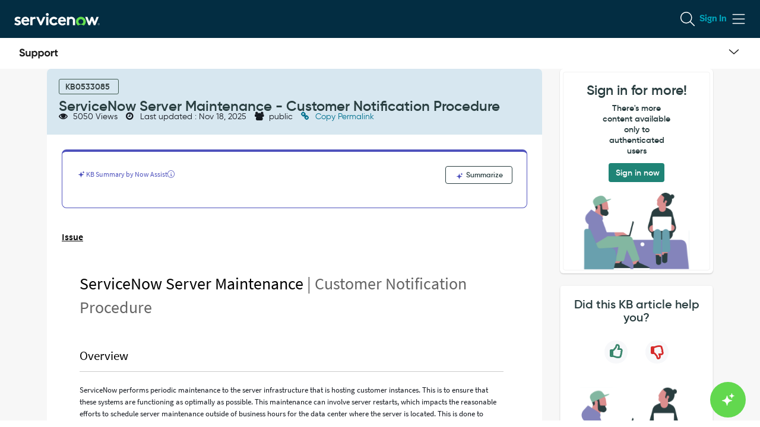

--- FILE ---
content_type: application/javascript;charset=UTF-8
request_url: https://support.servicenow.com/uxasset/externals/now-assist-full-page-wrapper-app/75027.index.jsdbx?sysparm_use_cache_buster=true&uxpcb=1768882525652
body_size: 433
content:
/*__ESM_BODY_START__*/
(self.webpackChunknow_assist_full_page_wrapper_app=self.webpackChunknow_assist_full_page_wrapper_app||[]).push([[75027],{75027:(a,p,s)=>{s.r(p),s.d(p,{default:()=>_});const _=[["M7 3a1 1 0 1 1-2 0 1 1 0 0 1 2 0m0 3a1 1 0 1 1-2 0 1 1 0 0 1 2 0m-1 4a1 1 0 1 0 0-2 1 1 0 0 0 0 2","M9.5 3.5a1.5 1.5 0 1 1-3 0 1.5 1.5 0 0 1 3 0m0 4.5a1.5 1.5 0 1 1-3 0 1.5 1.5 0 0 1 3 0M8 14a1.5 1.5 0 1 0 0-3 1.5 1.5 0 0 0 0 3","M12 8a2 2 0 1 0 0-4 2 2 0 0 0 0 4m2 4a2 2 0 1 1-4 0 2 2 0 0 1 4 0m0 6a2 2 0 1 1-4 0 2 2 0 0 1 4 0","M19 7a3 3 0 1 1-6 0 3 3 0 0 1 6 0m0 9a3 3 0 1 1-6 0 3 3 0 0 1 6 0m-3 12a3 3 0 1 0 0-6 3 3 0 0 0 0 6"]]}}]);
/*__ESM_BODY_END__*/
//# sourceMappingURL=/uxasset/externals/now-assist-full-page-wrapper-app/75027.index.min.js.map.jsdbx?sysparm_use_cache_buster=true&uxpcb=1768882525652

--- FILE ---
content_type: text/javascript;charset=UTF-8
request_url: https://support.servicenow.com/uxasset/externals/@servicenow/ui-analytics-bundle/bundled-assets.jsdbx?sysparm_use_cache_buster=true&uxpcb=1768882525652
body_size: 46584
content:
/*__ESM_BODY_START__*/
var e={712:function(e,t,n){var r;
/**
 * @license
 * Lodash <https://lodash.com/>
 * Copyright OpenJS Foundation and other contributors <https://openjsf.org/>
 * Released under MIT license <https://lodash.com/license>
 * Based on Underscore.js 1.8.3 <http://underscorejs.org/LICENSE>
 * Copyright Jeremy Ashkenas, DocumentCloud and Investigative Reporters & Editors
 */e=n.nmd(e),function(){var i,o="Expected a function",a="__lodash_hash_undefined__",u="__lodash_placeholder__",s=16,c=32,l=64,f=128,d=256,p=1/0,g=9007199254740991,h=NaN,v=4294967295,y=[["ary",f],["bind",1],["bindKey",2],["curry",8],["curryRight",s],["flip",512],["partial",c],["partialRight",l],["rearg",d]],m="[object Arguments]",_="[object Array]",w="[object Boolean]",b="[object Date]",I="[object Error]",k="[object Function]",C="[object GeneratorFunction]",T="[object Map]",S="[object Number]",x="[object Object]",P="[object Promise]",N="[object RegExp]",A="[object Set]",E="[object String]",U="[object Symbol]",O="[object WeakMap]",R="[object ArrayBuffer]",L="[object DataView]",D="[object Float32Array]",j="[object Float64Array]",M="[object Int8Array]",$="[object Int16Array]",B="[object Int32Array]",z="[object Uint8Array]",W="[object Uint8ClampedArray]",G="[object Uint16Array]",V="[object Uint32Array]",F=/\b__p \+= '';/g,K=/\b(__p \+=) '' \+/g,H=/(__e\(.*?\)|\b__t\)) \+\n'';/g,q=/&(?:amp|lt|gt|quot|#39);/g,X=/[&<>"']/g,J=RegExp(q.source),Y=RegExp(X.source),Q=/<%-([\s\S]+?)%>/g,Z=/<%([\s\S]+?)%>/g,ee=/<%=([\s\S]+?)%>/g,te=/\.|\[(?:[^[\]]*|(["'])(?:(?!\1)[^\\]|\\.)*?\1)\]/,ne=/^\w*$/,re=/[^.[\]]+|\[(?:(-?\d+(?:\.\d+)?)|(["'])((?:(?!\2)[^\\]|\\.)*?)\2)\]|(?=(?:\.|\[\])(?:\.|\[\]|$))/g,ie=/[\\^$.*+?()[\]{}|]/g,oe=RegExp(ie.source),ae=/^\s+/,ue=/\s/,se=/\{(?:\n\/\* \[wrapped with .+\] \*\/)?\n?/,ce=/\{\n\/\* \[wrapped with (.+)\] \*/,le=/,? & /,fe=/[^\x00-\x2f\x3a-\x40\x5b-\x60\x7b-\x7f]+/g,de=/[()=,{}\[\]\/\s]/,pe=/\\(\\)?/g,ge=/\$\{([^\\}]*(?:\\.[^\\}]*)*)\}/g,he=/\w*$/,ve=/^[-+]0x[0-9a-f]+$/i,ye=/^0b[01]+$/i,me=/^\[object .+?Constructor\]$/,_e=/^0o[0-7]+$/i,we=/^(?:0|[1-9]\d*)$/,be=/[\xc0-\xd6\xd8-\xf6\xf8-\xff\u0100-\u017f]/g,Ie=/($^)/,ke=/['\n\r\u2028\u2029\\]/g,Ce="\\ud800-\\udfff",Te="\\u0300-\\u036f\\ufe20-\\ufe2f\\u20d0-\\u20ff",Se="\\u2700-\\u27bf",xe="a-z\\xdf-\\xf6\\xf8-\\xff",Pe="A-Z\\xc0-\\xd6\\xd8-\\xde",Ne="\\ufe0e\\ufe0f",Ae="\\xac\\xb1\\xd7\\xf7\\x00-\\x2f\\x3a-\\x40\\x5b-\\x60\\x7b-\\xbf\\u2000-\\u206f \\t\\x0b\\f\\xa0\\ufeff\\n\\r\\u2028\\u2029\\u1680\\u180e\\u2000\\u2001\\u2002\\u2003\\u2004\\u2005\\u2006\\u2007\\u2008\\u2009\\u200a\\u202f\\u205f\\u3000",Ee="['\u2019]",Ue="["+Ce+"]",Oe="["+Ae+"]",Re="["+Te+"]",Le="\\d+",De="["+Se+"]",je="["+xe+"]",Me="[^"+Ce+Ae+Le+Se+xe+Pe+"]",$e="\\ud83c[\\udffb-\\udfff]",Be="[^"+Ce+"]",ze="(?:\\ud83c[\\udde6-\\uddff]){2}",We="[\\ud800-\\udbff][\\udc00-\\udfff]",Ge="["+Pe+"]",Ve="\\u200d",Fe="(?:"+je+"|"+Me+")",Ke="(?:"+Ge+"|"+Me+")",He="(?:['\u2019](?:d|ll|m|re|s|t|ve))?",qe="(?:['\u2019](?:D|LL|M|RE|S|T|VE))?",Xe="(?:"+Re+"|"+$e+")"+"?",Je="["+Ne+"]?",Ye=Je+Xe+("(?:"+Ve+"(?:"+[Be,ze,We].join("|")+")"+Je+Xe+")*"),Qe="(?:"+[De,ze,We].join("|")+")"+Ye,Ze="(?:"+[Be+Re+"?",Re,ze,We,Ue].join("|")+")",et=RegExp(Ee,"g"),tt=RegExp(Re,"g"),nt=RegExp($e+"(?="+$e+")|"+Ze+Ye,"g"),rt=RegExp([Ge+"?"+je+"+"+He+"(?="+[Oe,Ge,"$"].join("|")+")",Ke+"+"+qe+"(?="+[Oe,Ge+Fe,"$"].join("|")+")",Ge+"?"+Fe+"+"+He,Ge+"+"+qe,"\\d*(?:1ST|2ND|3RD|(?![123])\\dTH)(?=\\b|[a-z_])","\\d*(?:1st|2nd|3rd|(?![123])\\dth)(?=\\b|[A-Z_])",Le,Qe].join("|"),"g"),it=RegExp("["+Ve+Ce+Te+Ne+"]"),ot=/[a-z][A-Z]|[A-Z]{2}[a-z]|[0-9][a-zA-Z]|[a-zA-Z][0-9]|[^a-zA-Z0-9 ]/,at=["Array","Buffer","DataView","Date","Error","Float32Array","Float64Array","Function","Int8Array","Int16Array","Int32Array","Map","Math","Object","Promise","RegExp","Set","String","Symbol","TypeError","Uint8Array","Uint8ClampedArray","Uint16Array","Uint32Array","WeakMap","_","clearTimeout","isFinite","parseInt","setTimeout"],ut=-1,st={};st[D]=st[j]=st[M]=st[$]=st[B]=st[z]=st[W]=st[G]=st[V]=!0,st[m]=st[_]=st[R]=st[w]=st[L]=st[b]=st[I]=st[k]=st[T]=st[S]=st[x]=st[N]=st[A]=st[E]=st[O]=!1;var ct={};ct[m]=ct[_]=ct[R]=ct[L]=ct[w]=ct[b]=ct[D]=ct[j]=ct[M]=ct[$]=ct[B]=ct[T]=ct[S]=ct[x]=ct[N]=ct[A]=ct[E]=ct[U]=ct[z]=ct[W]=ct[G]=ct[V]=!0,ct[I]=ct[k]=ct[O]=!1;var lt={"\\":"\\","'":"'","\n":"n","\r":"r","\u2028":"u2028","\u2029":"u2029"},ft=parseFloat,dt=parseInt,pt="object"==typeof n.g&&n.g&&n.g.Object===Object&&n.g,gt="object"==typeof self&&self&&self.Object===Object&&self,ht=pt||gt||Function("return this")(),vt=t&&!t.nodeType&&t,yt=vt&&e&&!e.nodeType&&e,mt=yt&&yt.exports===vt,_t=mt&&pt.process,wt=function(){try{var e=yt&&yt.require&&yt.require("util").types;return e||_t&&_t.binding&&_t.binding("util")}catch(e){}}(),bt=wt&&wt.isArrayBuffer,It=wt&&wt.isDate,kt=wt&&wt.isMap,Ct=wt&&wt.isRegExp,Tt=wt&&wt.isSet,St=wt&&wt.isTypedArray;function xt(e,t,n){switch(n.length){case 0:return e.call(t);case 1:return e.call(t,n[0]);case 2:return e.call(t,n[0],n[1]);case 3:return e.call(t,n[0],n[1],n[2])}return e.apply(t,n)}function Pt(e,t,n,r){for(var i=-1,o=null==e?0:e.length;++i<o;){var a=e[i];t(r,a,n(a),e)}return r}function Nt(e,t){for(var n=-1,r=null==e?0:e.length;++n<r&&!1!==t(e[n],n,e););return e}function At(e,t){for(var n=null==e?0:e.length;n--&&!1!==t(e[n],n,e););return e}function Et(e,t){for(var n=-1,r=null==e?0:e.length;++n<r;)if(!t(e[n],n,e))return!1;return!0}function Ut(e,t){for(var n=-1,r=null==e?0:e.length,i=0,o=[];++n<r;){var a=e[n];t(a,n,e)&&(o[i++]=a)}return o}function Ot(e,t){return!!(null==e?0:e.length)&&Gt(e,t,0)>-1}function Rt(e,t,n){for(var r=-1,i=null==e?0:e.length;++r<i;)if(n(t,e[r]))return!0;return!1}function Lt(e,t){for(var n=-1,r=null==e?0:e.length,i=Array(r);++n<r;)i[n]=t(e[n],n,e);return i}function Dt(e,t){for(var n=-1,r=t.length,i=e.length;++n<r;)e[i+n]=t[n];return e}function jt(e,t,n,r){var i=-1,o=null==e?0:e.length;for(r&&o&&(n=e[++i]);++i<o;)n=t(n,e[i],i,e);return n}function Mt(e,t,n,r){var i=null==e?0:e.length;for(r&&i&&(n=e[--i]);i--;)n=t(n,e[i],i,e);return n}function $t(e,t){for(var n=-1,r=null==e?0:e.length;++n<r;)if(t(e[n],n,e))return!0;return!1}var Bt=Ht("length");function zt(e,t,n){var r;return n(e,(function(e,n,i){if(t(e,n,i))return r=n,!1})),r}function Wt(e,t,n,r){for(var i=e.length,o=n+(r?1:-1);r?o--:++o<i;)if(t(e[o],o,e))return o;return-1}function Gt(e,t,n){return t==t?function(e,t,n){var r=n-1,i=e.length;for(;++r<i;)if(e[r]===t)return r;return-1}(e,t,n):Wt(e,Ft,n)}function Vt(e,t,n,r){for(var i=n-1,o=e.length;++i<o;)if(r(e[i],t))return i;return-1}function Ft(e){return e!=e}function Kt(e,t){var n=null==e?0:e.length;return n?Jt(e,t)/n:h}function Ht(e){return function(t){return null==t?i:t[e]}}function qt(e){return function(t){return null==e?i:e[t]}}function Xt(e,t,n,r,i){return i(e,(function(e,i,o){n=r?(r=!1,e):t(n,e,i,o)})),n}function Jt(e,t){for(var n,r=-1,o=e.length;++r<o;){var a=t(e[r]);a!==i&&(n=n===i?a:n+a)}return n}function Yt(e,t){for(var n=-1,r=Array(e);++n<e;)r[n]=t(n);return r}function Qt(e){return e?e.slice(0,vn(e)+1).replace(ae,""):e}function Zt(e){return function(t){return e(t)}}function en(e,t){return Lt(t,(function(t){return e[t]}))}function tn(e,t){return e.has(t)}function nn(e,t){for(var n=-1,r=e.length;++n<r&&Gt(t,e[n],0)>-1;);return n}function rn(e,t){for(var n=e.length;n--&&Gt(t,e[n],0)>-1;);return n}var on=qt({\u00c0:"A",\u00c1:"A",\u00c2:"A",\u00c3:"A",\u00c4:"A",\u00c5:"A",\u00e0:"a",\u00e1:"a",\u00e2:"a",\u00e3:"a",\u00e4:"a",\u00e5:"a",\u00c7:"C",\u00e7:"c",\u00d0:"D",\u00f0:"d",\u00c8:"E",\u00c9:"E",\u00ca:"E",\u00cb:"E",\u00e8:"e",\u00e9:"e",\u00ea:"e",\u00eb:"e",\u00cc:"I",\u00cd:"I",\u00ce:"I",\u00cf:"I",\u00ec:"i",\u00ed:"i",\u00ee:"i",\u00ef:"i",\u00d1:"N",\u00f1:"n",\u00d2:"O",\u00d3:"O",\u00d4:"O",\u00d5:"O",\u00d6:"O",\u00d8:"O",\u00f2:"o",\u00f3:"o",\u00f4:"o",\u00f5:"o",\u00f6:"o",\u00f8:"o",\u00d9:"U",\u00da:"U",\u00db:"U",\u00dc:"U",\u00f9:"u",\u00fa:"u",\u00fb:"u",\u00fc:"u",\u00dd:"Y",\u00fd:"y",\u00ff:"y",\u00c6:"Ae",\u00e6:"ae",\u00de:"Th",\u00fe:"th",\u00df:"ss",\u0100:"A",\u0102:"A",\u0104:"A",\u0101:"a",\u0103:"a",\u0105:"a",\u0106:"C",\u0108:"C",\u010a:"C",\u010c:"C",\u0107:"c",\u0109:"c",\u010b:"c",\u010d:"c",\u010e:"D",\u0110:"D",\u010f:"d",\u0111:"d",\u0112:"E",\u0114:"E",\u0116:"E",\u0118:"E",\u011a:"E",\u0113:"e",\u0115:"e",\u0117:"e",\u0119:"e",\u011b:"e",\u011c:"G",\u011e:"G",\u0120:"G",\u0122:"G",\u011d:"g",\u011f:"g",\u0121:"g",\u0123:"g",\u0124:"H",\u0126:"H",\u0125:"h",\u0127:"h",\u0128:"I",\u012a:"I",\u012c:"I",\u012e:"I",\u0130:"I",\u0129:"i",\u012b:"i",\u012d:"i",\u012f:"i",\u0131:"i",\u0134:"J",\u0135:"j",\u0136:"K",\u0137:"k",\u0138:"k",\u0139:"L",\u013b:"L",\u013d:"L",\u013f:"L",\u0141:"L",\u013a:"l",\u013c:"l",\u013e:"l",\u0140:"l",\u0142:"l",\u0143:"N",\u0145:"N",\u0147:"N",\u014a:"N",\u0144:"n",\u0146:"n",\u0148:"n",\u014b:"n",\u014c:"O",\u014e:"O",\u0150:"O",\u014d:"o",\u014f:"o",\u0151:"o",\u0154:"R",\u0156:"R",\u0158:"R",\u0155:"r",\u0157:"r",\u0159:"r",\u015a:"S",\u015c:"S",\u015e:"S",\u0160:"S",\u015b:"s",\u015d:"s",\u015f:"s",\u0161:"s",\u0162:"T",\u0164:"T",\u0166:"T",\u0163:"t",\u0165:"t",\u0167:"t",\u0168:"U",\u016a:"U",\u016c:"U",\u016e:"U",\u0170:"U",\u0172:"U",\u0169:"u",\u016b:"u",\u016d:"u",\u016f:"u",\u0171:"u",\u0173:"u",\u0174:"W",\u0175:"w",\u0176:"Y",\u0177:"y",\u0178:"Y",\u0179:"Z",\u017b:"Z",\u017d:"Z",\u017a:"z",\u017c:"z",\u017e:"z",\u0132:"IJ",\u0133:"ij",\u0152:"Oe",\u0153:"oe",\u0149:"'n",\u017f:"s"}),an=qt({"&":"&amp;","<":"&lt;",">":"&gt;",'"':"&quot;","'":"&#39;"});function un(e){return"\\"+lt[e]}function sn(e){return it.test(e)}function cn(e){var t=-1,n=Array(e.size);return e.forEach((function(e,r){n[++t]=[r,e]})),n}function ln(e,t){return function(n){return e(t(n))}}function fn(e,t){for(var n=-1,r=e.length,i=0,o=[];++n<r;){var a=e[n];a!==t&&a!==u||(e[n]=u,o[i++]=n)}return o}function dn(e){var t=-1,n=Array(e.size);return e.forEach((function(e){n[++t]=e})),n}function pn(e){var t=-1,n=Array(e.size);return e.forEach((function(e){n[++t]=[e,e]})),n}function gn(e){return sn(e)?function(e){var t=nt.lastIndex=0;for(;nt.test(e);)++t;return t}(e):Bt(e)}function hn(e){return sn(e)?function(e){return e.match(nt)||[]}(e):function(e){return e.split("")}(e)}function vn(e){for(var t=e.length;t--&&ue.test(e.charAt(t)););return t}var yn=qt({"&amp;":"&","&lt;":"<","&gt;":">","&quot;":'"',"&#39;":"'"});var mn=function e(t){var n,r=(t=null==t?ht:mn.defaults(ht.Object(),t,mn.pick(ht,at))).Array,ue=t.Date,Ce=t.Error,Te=t.Function,Se=t.Math,xe=t.Object,Pe=t.RegExp,Ne=t.String,Ae=t.TypeError,Ee=r.prototype,Ue=Te.prototype,Oe=xe.prototype,Re=t["__core-js_shared__"],Le=Ue.toString,De=Oe.hasOwnProperty,je=0,Me=(n=/[^.]+$/.exec(Re&&Re.keys&&Re.keys.IE_PROTO||""))?"Symbol(src)_1."+n:"",$e=Oe.toString,Be=Le.call(xe),ze=ht._,We=Pe("^"+Le.call(De).replace(ie,"\\$&").replace(/hasOwnProperty|(function).*?(?=\\\()| for .+?(?=\\\])/g,"$1.*?")+"$"),Ge=mt?t.Buffer:i,Ve=t.Symbol,Fe=t.Uint8Array,Ke=Ge?Ge.allocUnsafe:i,He=ln(xe.getPrototypeOf,xe),qe=xe.create,Xe=Oe.propertyIsEnumerable,Je=Ee.splice,Ye=Ve?Ve.isConcatSpreadable:i,Qe=Ve?Ve.iterator:i,Ze=Ve?Ve.toStringTag:i,nt=function(){try{var e=po(xe,"defineProperty");return e({},"",{}),e}catch(e){}}(),it=t.clearTimeout!==ht.clearTimeout&&t.clearTimeout,lt=ue&&ue.now!==ht.Date.now&&ue.now,pt=t.setTimeout!==ht.setTimeout&&t.setTimeout,gt=Se.ceil,vt=Se.floor,yt=xe.getOwnPropertySymbols,_t=Ge?Ge.isBuffer:i,wt=t.isFinite,Bt=Ee.join,qt=ln(xe.keys,xe),_n=Se.max,wn=Se.min,bn=ue.now,In=t.parseInt,kn=Se.random,Cn=Ee.reverse,Tn=po(t,"DataView"),Sn=po(t,"Map"),xn=po(t,"Promise"),Pn=po(t,"Set"),Nn=po(t,"WeakMap"),An=po(xe,"create"),En=Nn&&new Nn,Un={},On=$o(Tn),Rn=$o(Sn),Ln=$o(xn),Dn=$o(Pn),jn=$o(Nn),Mn=Ve?Ve.prototype:i,$n=Mn?Mn.valueOf:i,Bn=Mn?Mn.toString:i;function zn(e){if(nu(e)&&!Fa(e)&&!(e instanceof Fn)){if(e instanceof Vn)return e;if(De.call(e,"__wrapped__"))return Bo(e)}return new Vn(e)}var Wn=function(){function e(){}return function(t){if(!tu(t))return{};if(qe)return qe(t);e.prototype=t;var n=new e;return e.prototype=i,n}}();function Gn(){}function Vn(e,t){this.__wrapped__=e,this.__actions__=[],this.__chain__=!!t,this.__index__=0,this.__values__=i}function Fn(e){this.__wrapped__=e,this.__actions__=[],this.__dir__=1,this.__filtered__=!1,this.__iteratees__=[],this.__takeCount__=v,this.__views__=[]}function Kn(e){var t=-1,n=null==e?0:e.length;for(this.clear();++t<n;){var r=e[t];this.set(r[0],r[1])}}function Hn(e){var t=-1,n=null==e?0:e.length;for(this.clear();++t<n;){var r=e[t];this.set(r[0],r[1])}}function qn(e){var t=-1,n=null==e?0:e.length;for(this.clear();++t<n;){var r=e[t];this.set(r[0],r[1])}}function Xn(e){var t=-1,n=null==e?0:e.length;for(this.__data__=new qn;++t<n;)this.add(e[t])}function Jn(e){var t=this.__data__=new Hn(e);this.size=t.size}function Yn(e,t){var n=Fa(e),r=!n&&Va(e),i=!n&&!r&&Xa(e),o=!n&&!r&&!i&&lu(e),a=n||r||i||o,u=a?Yt(e.length,Ne):[],s=u.length;for(var c in e)!t&&!De.call(e,c)||a&&("length"==c||i&&("offset"==c||"parent"==c)||o&&("buffer"==c||"byteLength"==c||"byteOffset"==c)||wo(c,s))||u.push(c);return u}function Qn(e){var t=e.length;return t?e[Xr(0,t-1)]:i}function Zn(e,t){return Do(Ai(e),sr(t,0,e.length))}function er(e){return Do(Ai(e))}function tr(e,t,n){(n!==i&&!za(e[t],n)||n===i&&!(t in e))&&ar(e,t,n)}function nr(e,t,n){var r=e[t];De.call(e,t)&&za(r,n)&&(n!==i||t in e)||ar(e,t,n)}function rr(e,t){for(var n=e.length;n--;)if(za(e[n][0],t))return n;return-1}function ir(e,t,n,r){return pr(e,(function(e,i,o){t(r,e,n(e),o)})),r}function or(e,t){return e&&Ei(t,Uu(t),e)}function ar(e,t,n){"__proto__"==t&&nt?nt(e,t,{configurable:!0,enumerable:!0,value:n,writable:!0}):e[t]=n}function ur(e,t){for(var n=-1,o=t.length,a=r(o),u=null==e;++n<o;)a[n]=u?i:xu(e,t[n]);return a}function sr(e,t,n){return e==e&&(n!==i&&(e=e<=n?e:n),t!==i&&(e=e>=t?e:t)),e}function cr(e,t,n,r,o,a){var u,s=1&t,c=2&t,l=4&t;if(n&&(u=o?n(e,r,o,a):n(e)),u!==i)return u;if(!tu(e))return e;var f=Fa(e);if(f){if(u=function(e){var t=e.length,n=new e.constructor(t);t&&"string"==typeof e[0]&&De.call(e,"index")&&(n.index=e.index,n.input=e.input);return n}(e),!s)return Ai(e,u)}else{var d=vo(e),p=d==k||d==C;if(Xa(e))return Ci(e,s);if(d==x||d==m||p&&!o){if(u=c||p?{}:mo(e),!s)return c?function(e,t){return Ei(e,ho(e),t)}(e,function(e,t){return e&&Ei(t,Ou(t),e)}(u,e)):function(e,t){return Ei(e,go(e),t)}(e,or(u,e))}else{if(!ct[d])return o?e:{};u=function(e,t,n){var r=e.constructor;switch(t){case R:return Ti(e);case w:case b:return new r(+e);case L:return function(e,t){var n=t?Ti(e.buffer):e.buffer;return new e.constructor(n,e.byteOffset,e.byteLength)}(e,n);case D:case j:case M:case $:case B:case z:case W:case G:case V:return Si(e,n);case T:return new r;case S:case E:return new r(e);case N:return function(e){var t=new e.constructor(e.source,he.exec(e));return t.lastIndex=e.lastIndex,t}(e);case A:return new r;case U:return i=e,$n?xe($n.call(i)):{}}var i}(e,d,s)}}a||(a=new Jn);var g=a.get(e);if(g)return g;a.set(e,u),uu(e)?e.forEach((function(r){u.add(cr(r,t,n,r,e,a))})):ru(e)&&e.forEach((function(r,i){u.set(i,cr(r,t,n,i,e,a))}));var h=f?i:(l?c?oo:io:c?Ou:Uu)(e);return Nt(h||e,(function(r,i){h&&(r=e[i=r]),nr(u,i,cr(r,t,n,i,e,a))})),u}function lr(e,t,n){var r=n.length;if(null==e)return!r;for(e=xe(e);r--;){var o=n[r],a=t[o],u=e[o];if(u===i&&!(o in e)||!a(u))return!1}return!0}function fr(e,t,n){if("function"!=typeof e)throw new Ae(o);return Uo((function(){e.apply(i,n)}),t)}function dr(e,t,n,r){var i=-1,o=Ot,a=!0,u=e.length,s=[],c=t.length;if(!u)return s;n&&(t=Lt(t,Zt(n))),r?(o=Rt,a=!1):t.length>=200&&(o=tn,a=!1,t=new Xn(t));e:for(;++i<u;){var l=e[i],f=null==n?l:n(l);if(l=r||0!==l?l:0,a&&f==f){for(var d=c;d--;)if(t[d]===f)continue e;s.push(l)}else o(t,f,r)||s.push(l)}return s}zn.templateSettings={escape:Q,evaluate:Z,interpolate:ee,variable:"",imports:{_:zn}},zn.prototype=Gn.prototype,zn.prototype.constructor=zn,Vn.prototype=Wn(Gn.prototype),Vn.prototype.constructor=Vn,Fn.prototype=Wn(Gn.prototype),Fn.prototype.constructor=Fn,Kn.prototype.clear=function(){this.__data__=An?An(null):{},this.size=0},Kn.prototype.delete=function(e){var t=this.has(e)&&delete this.__data__[e];return this.size-=t?1:0,t},Kn.prototype.get=function(e){var t=this.__data__;if(An){var n=t[e];return n===a?i:n}return De.call(t,e)?t[e]:i},Kn.prototype.has=function(e){var t=this.__data__;return An?t[e]!==i:De.call(t,e)},Kn.prototype.set=function(e,t){var n=this.__data__;return this.size+=this.has(e)?0:1,n[e]=An&&t===i?a:t,this},Hn.prototype.clear=function(){this.__data__=[],this.size=0},Hn.prototype.delete=function(e){var t=this.__data__,n=rr(t,e);return!(n<0)&&(n==t.length-1?t.pop():Je.call(t,n,1),--this.size,!0)},Hn.prototype.get=function(e){var t=this.__data__,n=rr(t,e);return n<0?i:t[n][1]},Hn.prototype.has=function(e){return rr(this.__data__,e)>-1},Hn.prototype.set=function(e,t){var n=this.__data__,r=rr(n,e);return r<0?(++this.size,n.push([e,t])):n[r][1]=t,this},qn.prototype.clear=function(){this.size=0,this.__data__={hash:new Kn,map:new(Sn||Hn),string:new Kn}},qn.prototype.delete=function(e){var t=lo(this,e).delete(e);return this.size-=t?1:0,t},qn.prototype.get=function(e){return lo(this,e).get(e)},qn.prototype.has=function(e){return lo(this,e).has(e)},qn.prototype.set=function(e,t){var n=lo(this,e),r=n.size;return n.set(e,t),this.size+=n.size==r?0:1,this},Xn.prototype.add=Xn.prototype.push=function(e){return this.__data__.set(e,a),this},Xn.prototype.has=function(e){return this.__data__.has(e)},Jn.prototype.clear=function(){this.__data__=new Hn,this.size=0},Jn.prototype.delete=function(e){var t=this.__data__,n=t.delete(e);return this.size=t.size,n},Jn.prototype.get=function(e){return this.__data__.get(e)},Jn.prototype.has=function(e){return this.__data__.has(e)},Jn.prototype.set=function(e,t){var n=this.__data__;if(n instanceof Hn){var r=n.__data__;if(!Sn||r.length<199)return r.push([e,t]),this.size=++n.size,this;n=this.__data__=new qn(r)}return n.set(e,t),this.size=n.size,this};var pr=Ri(br),gr=Ri(Ir,!0);function hr(e,t){var n=!0;return pr(e,(function(e,r,i){return n=!!t(e,r,i)})),n}function vr(e,t,n){for(var r=-1,o=e.length;++r<o;){var a=e[r],u=t(a);if(null!=u&&(s===i?u==u&&!cu(u):n(u,s)))var s=u,c=a}return c}function yr(e,t){var n=[];return pr(e,(function(e,r,i){t(e,r,i)&&n.push(e)})),n}function mr(e,t,n,r,i){var o=-1,a=e.length;for(n||(n=_o),i||(i=[]);++o<a;){var u=e[o];t>0&&n(u)?t>1?mr(u,t-1,n,r,i):Dt(i,u):r||(i[i.length]=u)}return i}var _r=Li(),wr=Li(!0);function br(e,t){return e&&_r(e,t,Uu)}function Ir(e,t){return e&&wr(e,t,Uu)}function kr(e,t){return Ut(t,(function(t){return Qa(e[t])}))}function Cr(e,t){for(var n=0,r=(t=wi(t,e)).length;null!=e&&n<r;)e=e[Mo(t[n++])];return n&&n==r?e:i}function Tr(e,t,n){var r=t(e);return Fa(e)?r:Dt(r,n(e))}function Sr(e){return null==e?e===i?"[object Undefined]":"[object Null]":Ze&&Ze in xe(e)?function(e){var t=De.call(e,Ze),n=e[Ze];try{e[Ze]=i;var r=!0}catch(e){}var o=$e.call(e);r&&(t?e[Ze]=n:delete e[Ze]);return o}(e):function(e){return $e.call(e)}(e)}function xr(e,t){return e>t}function Pr(e,t){return null!=e&&De.call(e,t)}function Nr(e,t){return null!=e&&t in xe(e)}function Ar(e,t,n){for(var o=n?Rt:Ot,a=e[0].length,u=e.length,s=u,c=r(u),l=1/0,f=[];s--;){var d=e[s];s&&t&&(d=Lt(d,Zt(t))),l=wn(d.length,l),c[s]=!n&&(t||a>=120&&d.length>=120)?new Xn(s&&d):i}d=e[0];var p=-1,g=c[0];e:for(;++p<a&&f.length<l;){var h=d[p],v=t?t(h):h;if(h=n||0!==h?h:0,!(g?tn(g,v):o(f,v,n))){for(s=u;--s;){var y=c[s];if(!(y?tn(y,v):o(e[s],v,n)))continue e}g&&g.push(v),f.push(h)}}return f}function Er(e,t,n){var r=null==(e=No(e,t=wi(t,e)))?e:e[Mo(Yo(t))];return null==r?i:xt(r,e,n)}function Ur(e){return nu(e)&&Sr(e)==m}function Or(e,t,n,r,o){return e===t||(null==e||null==t||!nu(e)&&!nu(t)?e!=e&&t!=t:function(e,t,n,r,o,a){var u=Fa(e),s=Fa(t),c=u?_:vo(e),l=s?_:vo(t),f=(c=c==m?x:c)==x,d=(l=l==m?x:l)==x,p=c==l;if(p&&Xa(e)){if(!Xa(t))return!1;u=!0,f=!1}if(p&&!f)return a||(a=new Jn),u||lu(e)?no(e,t,n,r,o,a):function(e,t,n,r,i,o,a){switch(n){case L:if(e.byteLength!=t.byteLength||e.byteOffset!=t.byteOffset)return!1;e=e.buffer,t=t.buffer;case R:return!(e.byteLength!=t.byteLength||!o(new Fe(e),new Fe(t)));case w:case b:case S:return za(+e,+t);case I:return e.name==t.name&&e.message==t.message;case N:case E:return e==t+"";case T:var u=cn;case A:var s=1&r;if(u||(u=dn),e.size!=t.size&&!s)return!1;var c=a.get(e);if(c)return c==t;r|=2,a.set(e,t);var l=no(u(e),u(t),r,i,o,a);return a.delete(e),l;case U:if($n)return $n.call(e)==$n.call(t)}return!1}(e,t,c,n,r,o,a);if(!(1&n)){var g=f&&De.call(e,"__wrapped__"),h=d&&De.call(t,"__wrapped__");if(g||h){var v=g?e.value():e,y=h?t.value():t;return a||(a=new Jn),o(v,y,n,r,a)}}if(!p)return!1;return a||(a=new Jn),function(e,t,n,r,o,a){var u=1&n,s=io(e),c=s.length,l=io(t),f=l.length;if(c!=f&&!u)return!1;var d=c;for(;d--;){var p=s[d];if(!(u?p in t:De.call(t,p)))return!1}var g=a.get(e),h=a.get(t);if(g&&h)return g==t&&h==e;var v=!0;a.set(e,t),a.set(t,e);var y=u;for(;++d<c;){var m=e[p=s[d]],_=t[p];if(r)var w=u?r(_,m,p,t,e,a):r(m,_,p,e,t,a);if(!(w===i?m===_||o(m,_,n,r,a):w)){v=!1;break}y||(y="constructor"==p)}if(v&&!y){var b=e.constructor,I=t.constructor;b==I||!("constructor"in e)||!("constructor"in t)||"function"==typeof b&&b instanceof b&&"function"==typeof I&&I instanceof I||(v=!1)}return a.delete(e),a.delete(t),v}(e,t,n,r,o,a)}(e,t,n,r,Or,o))}function Rr(e,t,n,r){var o=n.length,a=o,u=!r;if(null==e)return!a;for(e=xe(e);o--;){var s=n[o];if(u&&s[2]?s[1]!==e[s[0]]:!(s[0]in e))return!1}for(;++o<a;){var c=(s=n[o])[0],l=e[c],f=s[1];if(u&&s[2]){if(l===i&&!(c in e))return!1}else{var d=new Jn;if(r)var p=r(l,f,c,e,t,d);if(!(p===i?Or(f,l,3,r,d):p))return!1}}return!0}function Lr(e){return!(!tu(e)||(t=e,Me&&Me in t))&&(Qa(e)?We:me).test($o(e));var t}function Dr(e){return"function"==typeof e?e:null==e?is:"object"==typeof e?Fa(e)?Wr(e[0],e[1]):zr(e):ps(e)}function jr(e){if(!To(e))return qt(e);var t=[];for(var n in xe(e))De.call(e,n)&&"constructor"!=n&&t.push(n);return t}function Mr(e){if(!tu(e))return function(e){var t=[];if(null!=e)for(var n in xe(e))t.push(n);return t}(e);var t=To(e),n=[];for(var r in e)("constructor"!=r||!t&&De.call(e,r))&&n.push(r);return n}function $r(e,t){return e<t}function Br(e,t){var n=-1,i=Ha(e)?r(e.length):[];return pr(e,(function(e,r,o){i[++n]=t(e,r,o)})),i}function zr(e){var t=fo(e);return 1==t.length&&t[0][2]?xo(t[0][0],t[0][1]):function(n){return n===e||Rr(n,e,t)}}function Wr(e,t){return Io(e)&&So(t)?xo(Mo(e),t):function(n){var r=xu(n,e);return r===i&&r===t?Pu(n,e):Or(t,r,3)}}function Gr(e,t,n,r,o){e!==t&&_r(t,(function(a,u){if(o||(o=new Jn),tu(a))!function(e,t,n,r,o,a,u){var s=Ao(e,n),c=Ao(t,n),l=u.get(c);if(l)return void tr(e,n,l);var f=a?a(s,c,n+"",e,t,u):i,d=f===i;if(d){var p=Fa(c),g=!p&&Xa(c),h=!p&&!g&&lu(c);f=c,p||g||h?Fa(s)?f=s:qa(s)?f=Ai(s):g?(d=!1,f=Ci(c,!0)):h?(d=!1,f=Si(c,!0)):f=[]:ou(c)||Va(c)?(f=s,Va(s)?f=mu(s):tu(s)&&!Qa(s)||(f=mo(c))):d=!1}d&&(u.set(c,f),o(f,c,r,a,u),u.delete(c));tr(e,n,f)}(e,t,u,n,Gr,r,o);else{var s=r?r(Ao(e,u),a,u+"",e,t,o):i;s===i&&(s=a),tr(e,u,s)}}),Ou)}function Vr(e,t){var n=e.length;if(n)return wo(t+=t<0?n:0,n)?e[t]:i}function Fr(e,t,n){t=t.length?Lt(t,(function(e){return Fa(e)?function(t){return Cr(t,1===e.length?e[0]:e)}:e})):[is];var r=-1;t=Lt(t,Zt(co()));var i=Br(e,(function(e,n,i){var o=Lt(t,(function(t){return t(e)}));return{criteria:o,index:++r,value:e}}));return function(e,t){var n=e.length;for(e.sort(t);n--;)e[n]=e[n].value;return e}(i,(function(e,t){return function(e,t,n){var r=-1,i=e.criteria,o=t.criteria,a=i.length,u=n.length;for(;++r<a;){var s=xi(i[r],o[r]);if(s)return r>=u?s:s*("desc"==n[r]?-1:1)}return e.index-t.index}(e,t,n)}))}function Kr(e,t,n){for(var r=-1,i=t.length,o={};++r<i;){var a=t[r],u=Cr(e,a);n(u,a)&&ei(o,wi(a,e),u)}return o}function Hr(e,t,n,r){var i=r?Vt:Gt,o=-1,a=t.length,u=e;for(e===t&&(t=Ai(t)),n&&(u=Lt(e,Zt(n)));++o<a;)for(var s=0,c=t[o],l=n?n(c):c;(s=i(u,l,s,r))>-1;)u!==e&&Je.call(u,s,1),Je.call(e,s,1);return e}function qr(e,t){for(var n=e?t.length:0,r=n-1;n--;){var i=t[n];if(n==r||i!==o){var o=i;wo(i)?Je.call(e,i,1):di(e,i)}}return e}function Xr(e,t){return e+vt(kn()*(t-e+1))}function Jr(e,t){var n="";if(!e||t<1||t>g)return n;do{t%2&&(n+=e),(t=vt(t/2))&&(e+=e)}while(t);return n}function Yr(e,t){return Oo(Po(e,t,is),e+"")}function Qr(e){return Qn(zu(e))}function Zr(e,t){var n=zu(e);return Do(n,sr(t,0,n.length))}function ei(e,t,n,r){if(!tu(e))return e;for(var o=-1,a=(t=wi(t,e)).length,u=a-1,s=e;null!=s&&++o<a;){var c=Mo(t[o]),l=n;if("__proto__"===c||"constructor"===c||"prototype"===c)return e;if(o!=u){var f=s[c];(l=r?r(f,c,s):i)===i&&(l=tu(f)?f:wo(t[o+1])?[]:{})}nr(s,c,l),s=s[c]}return e}var ti=En?function(e,t){return En.set(e,t),e}:is,ni=nt?function(e,t){return nt(e,"toString",{configurable:!0,enumerable:!1,value:ts(t),writable:!0})}:is;function ri(e){return Do(zu(e))}function ii(e,t,n){var i=-1,o=e.length;t<0&&(t=-t>o?0:o+t),(n=n>o?o:n)<0&&(n+=o),o=t>n?0:n-t>>>0,t>>>=0;for(var a=r(o);++i<o;)a[i]=e[i+t];return a}function oi(e,t){var n;return pr(e,(function(e,r,i){return!(n=t(e,r,i))})),!!n}function ai(e,t,n){var r=0,i=null==e?r:e.length;if("number"==typeof t&&t==t&&i<=2147483647){for(;r<i;){var o=r+i>>>1,a=e[o];null!==a&&!cu(a)&&(n?a<=t:a<t)?r=o+1:i=o}return i}return ui(e,t,is,n)}function ui(e,t,n,r){var o=0,a=null==e?0:e.length;if(0===a)return 0;for(var u=(t=n(t))!=t,s=null===t,c=cu(t),l=t===i;o<a;){var f=vt((o+a)/2),d=n(e[f]),p=d!==i,g=null===d,h=d==d,v=cu(d);if(u)var y=r||h;else y=l?h&&(r||p):s?h&&p&&(r||!g):c?h&&p&&!g&&(r||!v):!g&&!v&&(r?d<=t:d<t);y?o=f+1:a=f}return wn(a,4294967294)}function si(e,t){for(var n=-1,r=e.length,i=0,o=[];++n<r;){var a=e[n],u=t?t(a):a;if(!n||!za(u,s)){var s=u;o[i++]=0===a?0:a}}return o}function ci(e){return"number"==typeof e?e:cu(e)?h:+e}function li(e){if("string"==typeof e)return e;if(Fa(e))return Lt(e,li)+"";if(cu(e))return Bn?Bn.call(e):"";var t=e+"";return"0"==t&&1/e==-1/0?"-0":t}function fi(e,t,n){var r=-1,i=Ot,o=e.length,a=!0,u=[],s=u;if(n)a=!1,i=Rt;else if(o>=200){var c=t?null:Ji(e);if(c)return dn(c);a=!1,i=tn,s=new Xn}else s=t?[]:u;e:for(;++r<o;){var l=e[r],f=t?t(l):l;if(l=n||0!==l?l:0,a&&f==f){for(var d=s.length;d--;)if(s[d]===f)continue e;t&&s.push(f),u.push(l)}else i(s,f,n)||(s!==u&&s.push(f),u.push(l))}return u}function di(e,t){return null==(e=No(e,t=wi(t,e)))||delete e[Mo(Yo(t))]}function pi(e,t,n,r){return ei(e,t,n(Cr(e,t)),r)}function gi(e,t,n,r){for(var i=e.length,o=r?i:-1;(r?o--:++o<i)&&t(e[o],o,e););return n?ii(e,r?0:o,r?o+1:i):ii(e,r?o+1:0,r?i:o)}function hi(e,t){var n=e;return n instanceof Fn&&(n=n.value()),jt(t,(function(e,t){return t.func.apply(t.thisArg,Dt([e],t.args))}),n)}function vi(e,t,n){var i=e.length;if(i<2)return i?fi(e[0]):[];for(var o=-1,a=r(i);++o<i;)for(var u=e[o],s=-1;++s<i;)s!=o&&(a[o]=dr(a[o]||u,e[s],t,n));return fi(mr(a,1),t,n)}function yi(e,t,n){for(var r=-1,o=e.length,a=t.length,u={};++r<o;){var s=r<a?t[r]:i;n(u,e[r],s)}return u}function mi(e){return qa(e)?e:[]}function _i(e){return"function"==typeof e?e:is}function wi(e,t){return Fa(e)?e:Io(e,t)?[e]:jo(_u(e))}var bi=Yr;function Ii(e,t,n){var r=e.length;return n=n===i?r:n,!t&&n>=r?e:ii(e,t,n)}var ki=it||function(e){return ht.clearTimeout(e)};function Ci(e,t){if(t)return e.slice();var n=e.length,r=Ke?Ke(n):new e.constructor(n);return e.copy(r),r}function Ti(e){var t=new e.constructor(e.byteLength);return new Fe(t).set(new Fe(e)),t}function Si(e,t){var n=t?Ti(e.buffer):e.buffer;return new e.constructor(n,e.byteOffset,e.length)}function xi(e,t){if(e!==t){var n=e!==i,r=null===e,o=e==e,a=cu(e),u=t!==i,s=null===t,c=t==t,l=cu(t);if(!s&&!l&&!a&&e>t||a&&u&&c&&!s&&!l||r&&u&&c||!n&&c||!o)return 1;if(!r&&!a&&!l&&e<t||l&&n&&o&&!r&&!a||s&&n&&o||!u&&o||!c)return-1}return 0}function Pi(e,t,n,i){for(var o=-1,a=e.length,u=n.length,s=-1,c=t.length,l=_n(a-u,0),f=r(c+l),d=!i;++s<c;)f[s]=t[s];for(;++o<u;)(d||o<a)&&(f[n[o]]=e[o]);for(;l--;)f[s++]=e[o++];return f}function Ni(e,t,n,i){for(var o=-1,a=e.length,u=-1,s=n.length,c=-1,l=t.length,f=_n(a-s,0),d=r(f+l),p=!i;++o<f;)d[o]=e[o];for(var g=o;++c<l;)d[g+c]=t[c];for(;++u<s;)(p||o<a)&&(d[g+n[u]]=e[o++]);return d}function Ai(e,t){var n=-1,i=e.length;for(t||(t=r(i));++n<i;)t[n]=e[n];return t}function Ei(e,t,n,r){var o=!n;n||(n={});for(var a=-1,u=t.length;++a<u;){var s=t[a],c=r?r(n[s],e[s],s,n,e):i;c===i&&(c=e[s]),o?ar(n,s,c):nr(n,s,c)}return n}function Ui(e,t){return function(n,r){var i=Fa(n)?Pt:ir,o=t?t():{};return i(n,e,co(r,2),o)}}function Oi(e){return Yr((function(t,n){var r=-1,o=n.length,a=o>1?n[o-1]:i,u=o>2?n[2]:i;for(a=e.length>3&&"function"==typeof a?(o--,a):i,u&&bo(n[0],n[1],u)&&(a=o<3?i:a,o=1),t=xe(t);++r<o;){var s=n[r];s&&e(t,s,r,a)}return t}))}function Ri(e,t){return function(n,r){if(null==n)return n;if(!Ha(n))return e(n,r);for(var i=n.length,o=t?i:-1,a=xe(n);(t?o--:++o<i)&&!1!==r(a[o],o,a););return n}}function Li(e){return function(t,n,r){for(var i=-1,o=xe(t),a=r(t),u=a.length;u--;){var s=a[e?u:++i];if(!1===n(o[s],s,o))break}return t}}function Di(e){return function(t){var n=sn(t=_u(t))?hn(t):i,r=n?n[0]:t.charAt(0),o=n?Ii(n,1).join(""):t.slice(1);return r[e]()+o}}function ji(e){return function(t){return jt(Qu(Vu(t).replace(et,"")),e,"")}}function Mi(e){return function(){var t=arguments;switch(t.length){case 0:return new e;case 1:return new e(t[0]);case 2:return new e(t[0],t[1]);case 3:return new e(t[0],t[1],t[2]);case 4:return new e(t[0],t[1],t[2],t[3]);case 5:return new e(t[0],t[1],t[2],t[3],t[4]);case 6:return new e(t[0],t[1],t[2],t[3],t[4],t[5]);case 7:return new e(t[0],t[1],t[2],t[3],t[4],t[5],t[6])}var n=Wn(e.prototype),r=e.apply(n,t);return tu(r)?r:n}}function $i(e){return function(t,n,r){var o=xe(t);if(!Ha(t)){var a=co(n,3);t=Uu(t),n=function(e){return a(o[e],e,o)}}var u=e(t,n,r);return u>-1?o[a?t[u]:u]:i}}function Bi(e){return ro((function(t){var n=t.length,r=n,a=Vn.prototype.thru;for(e&&t.reverse();r--;){var u=t[r];if("function"!=typeof u)throw new Ae(o);if(a&&!s&&"wrapper"==uo(u))var s=new Vn([],!0)}for(r=s?r:n;++r<n;){var c=uo(u=t[r]),l="wrapper"==c?ao(u):i;s=l&&ko(l[0])&&424==l[1]&&!l[4].length&&1==l[9]?s[uo(l[0])].apply(s,l[3]):1==u.length&&ko(u)?s[c]():s.thru(u)}return function(){var e=arguments,r=e[0];if(s&&1==e.length&&Fa(r))return s.plant(r).value();for(var i=0,o=n?t[i].apply(this,e):r;++i<n;)o=t[i].call(this,o);return o}}))}function zi(e,t,n,o,a,u,s,c,l,d){var p=t&f,g=1&t,h=2&t,v=24&t,y=512&t,m=h?i:Mi(e);return function f(){for(var _=arguments.length,w=r(_),b=_;b--;)w[b]=arguments[b];if(v)var I=so(f),k=function(e,t){for(var n=e.length,r=0;n--;)e[n]===t&&++r;return r}(w,I);if(o&&(w=Pi(w,o,a,v)),u&&(w=Ni(w,u,s,v)),_-=k,v&&_<d){var C=fn(w,I);return qi(e,t,zi,f.placeholder,n,w,C,c,l,d-_)}var T=g?n:this,S=h?T[e]:e;return _=w.length,c?w=function(e,t){var n=e.length,r=wn(t.length,n),o=Ai(e);for(;r--;){var a=t[r];e[r]=wo(a,n)?o[a]:i}return e}(w,c):y&&_>1&&w.reverse(),p&&l<_&&(w.length=l),this&&this!==ht&&this instanceof f&&(S=m||Mi(S)),S.apply(T,w)}}function Wi(e,t){return function(n,r){return function(e,t,n,r){return br(e,(function(e,i,o){t(r,n(e),i,o)})),r}(n,e,t(r),{})}}function Gi(e,t){return function(n,r){var o;if(n===i&&r===i)return t;if(n!==i&&(o=n),r!==i){if(o===i)return r;"string"==typeof n||"string"==typeof r?(n=li(n),r=li(r)):(n=ci(n),r=ci(r)),o=e(n,r)}return o}}function Vi(e){return ro((function(t){return t=Lt(t,Zt(co())),Yr((function(n){var r=this;return e(t,(function(e){return xt(e,r,n)}))}))}))}function Fi(e,t){var n=(t=t===i?" ":li(t)).length;if(n<2)return n?Jr(t,e):t;var r=Jr(t,gt(e/gn(t)));return sn(t)?Ii(hn(r),0,e).join(""):r.slice(0,e)}function Ki(e){return function(t,n,o){return o&&"number"!=typeof o&&bo(t,n,o)&&(n=o=i),t=gu(t),n===i?(n=t,t=0):n=gu(n),function(e,t,n,i){for(var o=-1,a=_n(gt((t-e)/(n||1)),0),u=r(a);a--;)u[i?a:++o]=e,e+=n;return u}(t,n,o=o===i?t<n?1:-1:gu(o),e)}}function Hi(e){return function(t,n){return"string"==typeof t&&"string"==typeof n||(t=yu(t),n=yu(n)),e(t,n)}}function qi(e,t,n,r,o,a,u,s,f,d){var p=8&t;t|=p?c:l,4&(t&=~(p?l:c))||(t&=-4);var g=[e,t,o,p?a:i,p?u:i,p?i:a,p?i:u,s,f,d],h=n.apply(i,g);return ko(e)&&Eo(h,g),h.placeholder=r,Ro(h,e,t)}function Xi(e){var t=Se[e];return function(e,n){if(e=yu(e),(n=null==n?0:wn(hu(n),292))&&wt(e)){var r=(_u(e)+"e").split("e");return+((r=(_u(t(r[0]+"e"+(+r[1]+n)))+"e").split("e"))[0]+"e"+(+r[1]-n))}return t(e)}}var Ji=Pn&&1/dn(new Pn([,-0]))[1]==p?function(e){return new Pn(e)}:cs;function Yi(e){return function(t){var n=vo(t);return n==T?cn(t):n==A?pn(t):function(e,t){return Lt(t,(function(t){return[t,e[t]]}))}(t,e(t))}}function Qi(e,t,n,a,p,g,h,v){var y=2&t;if(!y&&"function"!=typeof e)throw new Ae(o);var m=a?a.length:0;if(m||(t&=-97,a=p=i),h=h===i?h:_n(hu(h),0),v=v===i?v:hu(v),m-=p?p.length:0,t&l){var _=a,w=p;a=p=i}var b=y?i:ao(e),I=[e,t,n,a,p,_,w,g,h,v];if(b&&function(e,t){var n=e[1],r=t[1],i=n|r,o=i<131,a=r==f&&8==n||r==f&&n==d&&e[7].length<=t[8]||384==r&&t[7].length<=t[8]&&8==n;if(!o&&!a)return e;1&r&&(e[2]=t[2],i|=1&n?0:4);var s=t[3];if(s){var c=e[3];e[3]=c?Pi(c,s,t[4]):s,e[4]=c?fn(e[3],u):t[4]}(s=t[5])&&(c=e[5],e[5]=c?Ni(c,s,t[6]):s,e[6]=c?fn(e[5],u):t[6]);(s=t[7])&&(e[7]=s);r&f&&(e[8]=null==e[8]?t[8]:wn(e[8],t[8]));null==e[9]&&(e[9]=t[9]);e[0]=t[0],e[1]=i}(I,b),e=I[0],t=I[1],n=I[2],a=I[3],p=I[4],!(v=I[9]=I[9]===i?y?0:e.length:_n(I[9]-m,0))&&24&t&&(t&=-25),t&&1!=t)k=8==t||t==s?function(e,t,n){var o=Mi(e);return function a(){for(var u=arguments.length,s=r(u),c=u,l=so(a);c--;)s[c]=arguments[c];var f=u<3&&s[0]!==l&&s[u-1]!==l?[]:fn(s,l);return(u-=f.length)<n?qi(e,t,zi,a.placeholder,i,s,f,i,i,n-u):xt(this&&this!==ht&&this instanceof a?o:e,this,s)}}(e,t,v):t!=c&&33!=t||p.length?zi.apply(i,I):function(e,t,n,i){var o=1&t,a=Mi(e);return function t(){for(var u=-1,s=arguments.length,c=-1,l=i.length,f=r(l+s),d=this&&this!==ht&&this instanceof t?a:e;++c<l;)f[c]=i[c];for(;s--;)f[c++]=arguments[++u];return xt(d,o?n:this,f)}}(e,t,n,a);else var k=function(e,t,n){var r=1&t,i=Mi(e);return function t(){return(this&&this!==ht&&this instanceof t?i:e).apply(r?n:this,arguments)}}(e,t,n);return Ro((b?ti:Eo)(k,I),e,t)}function Zi(e,t,n,r){return e===i||za(e,Oe[n])&&!De.call(r,n)?t:e}function eo(e,t,n,r,o,a){return tu(e)&&tu(t)&&(a.set(t,e),Gr(e,t,i,eo,a),a.delete(t)),e}function to(e){return ou(e)?i:e}function no(e,t,n,r,o,a){var u=1&n,s=e.length,c=t.length;if(s!=c&&!(u&&c>s))return!1;var l=a.get(e),f=a.get(t);if(l&&f)return l==t&&f==e;var d=-1,p=!0,g=2&n?new Xn:i;for(a.set(e,t),a.set(t,e);++d<s;){var h=e[d],v=t[d];if(r)var y=u?r(v,h,d,t,e,a):r(h,v,d,e,t,a);if(y!==i){if(y)continue;p=!1;break}if(g){if(!$t(t,(function(e,t){if(!tn(g,t)&&(h===e||o(h,e,n,r,a)))return g.push(t)}))){p=!1;break}}else if(h!==v&&!o(h,v,n,r,a)){p=!1;break}}return a.delete(e),a.delete(t),p}function ro(e){return Oo(Po(e,i,Ko),e+"")}function io(e){return Tr(e,Uu,go)}function oo(e){return Tr(e,Ou,ho)}var ao=En?function(e){return En.get(e)}:cs;function uo(e){for(var t=e.name+"",n=Un[t],r=De.call(Un,t)?n.length:0;r--;){var i=n[r],o=i.func;if(null==o||o==e)return i.name}return t}function so(e){return(De.call(zn,"placeholder")?zn:e).placeholder}function co(){var e=zn.iteratee||os;return e=e===os?Dr:e,arguments.length?e(arguments[0],arguments[1]):e}function lo(e,t){var n,r,i=e.__data__;return("string"==(r=typeof(n=t))||"number"==r||"symbol"==r||"boolean"==r?"__proto__"!==n:null===n)?i["string"==typeof t?"string":"hash"]:i.map}function fo(e){for(var t=Uu(e),n=t.length;n--;){var r=t[n],i=e[r];t[n]=[r,i,So(i)]}return t}function po(e,t){var n=function(e,t){return null==e?i:e[t]}(e,t);return Lr(n)?n:i}var go=yt?function(e){return null==e?[]:(e=xe(e),Ut(yt(e),(function(t){return Xe.call(e,t)})))}:vs,ho=yt?function(e){for(var t=[];e;)Dt(t,go(e)),e=He(e);return t}:vs,vo=Sr;function yo(e,t,n){for(var r=-1,i=(t=wi(t,e)).length,o=!1;++r<i;){var a=Mo(t[r]);if(!(o=null!=e&&n(e,a)))break;e=e[a]}return o||++r!=i?o:!!(i=null==e?0:e.length)&&eu(i)&&wo(a,i)&&(Fa(e)||Va(e))}function mo(e){return"function"!=typeof e.constructor||To(e)?{}:Wn(He(e))}function _o(e){return Fa(e)||Va(e)||!!(Ye&&e&&e[Ye])}function wo(e,t){var n=typeof e;return!!(t=null==t?g:t)&&("number"==n||"symbol"!=n&&we.test(e))&&e>-1&&e%1==0&&e<t}function bo(e,t,n){if(!tu(n))return!1;var r=typeof t;return!!("number"==r?Ha(n)&&wo(t,n.length):"string"==r&&t in n)&&za(n[t],e)}function Io(e,t){if(Fa(e))return!1;var n=typeof e;return!("number"!=n&&"symbol"!=n&&"boolean"!=n&&null!=e&&!cu(e))||(ne.test(e)||!te.test(e)||null!=t&&e in xe(t))}function ko(e){var t=uo(e),n=zn[t];if("function"!=typeof n||!(t in Fn.prototype))return!1;if(e===n)return!0;var r=ao(n);return!!r&&e===r[0]}(Tn&&vo(new Tn(new ArrayBuffer(1)))!=L||Sn&&vo(new Sn)!=T||xn&&vo(xn.resolve())!=P||Pn&&vo(new Pn)!=A||Nn&&vo(new Nn)!=O)&&(vo=function(e){var t=Sr(e),n=t==x?e.constructor:i,r=n?$o(n):"";if(r)switch(r){case On:return L;case Rn:return T;case Ln:return P;case Dn:return A;case jn:return O}return t});var Co=Re?Qa:ys;function To(e){var t=e&&e.constructor;return e===("function"==typeof t&&t.prototype||Oe)}function So(e){return e==e&&!tu(e)}function xo(e,t){return function(n){return null!=n&&(n[e]===t&&(t!==i||e in xe(n)))}}function Po(e,t,n){return t=_n(t===i?e.length-1:t,0),function(){for(var i=arguments,o=-1,a=_n(i.length-t,0),u=r(a);++o<a;)u[o]=i[t+o];o=-1;for(var s=r(t+1);++o<t;)s[o]=i[o];return s[t]=n(u),xt(e,this,s)}}function No(e,t){return t.length<2?e:Cr(e,ii(t,0,-1))}function Ao(e,t){if(("constructor"!==t||"function"!=typeof e[t])&&"__proto__"!=t)return e[t]}var Eo=Lo(ti),Uo=pt||function(e,t){return ht.setTimeout(e,t)},Oo=Lo(ni);function Ro(e,t,n){var r=t+"";return Oo(e,function(e,t){var n=t.length;if(!n)return e;var r=n-1;return t[r]=(n>1?"& ":"")+t[r],t=t.join(n>2?", ":" "),e.replace(se,"{\n/* [wrapped with "+t+"] */\n")}(r,function(e,t){return Nt(y,(function(n){var r="_."+n[0];t&n[1]&&!Ot(e,r)&&e.push(r)})),e.sort()}(function(e){var t=e.match(ce);return t?t[1].split(le):[]}(r),n)))}function Lo(e){var t=0,n=0;return function(){var r=bn(),o=16-(r-n);if(n=r,o>0){if(++t>=800)return arguments[0]}else t=0;return e.apply(i,arguments)}}function Do(e,t){var n=-1,r=e.length,o=r-1;for(t=t===i?r:t;++n<t;){var a=Xr(n,o),u=e[a];e[a]=e[n],e[n]=u}return e.length=t,e}var jo=function(e){var t=La(e,(function(e){return 500===n.size&&n.clear(),e})),n=t.cache;return t}((function(e){var t=[];return 46===e.charCodeAt(0)&&t.push(""),e.replace(re,(function(e,n,r,i){t.push(r?i.replace(pe,"$1"):n||e)})),t}));function Mo(e){if("string"==typeof e||cu(e))return e;var t=e+"";return"0"==t&&1/e==-1/0?"-0":t}function $o(e){if(null!=e){try{return Le.call(e)}catch(e){}try{return e+""}catch(e){}}return""}function Bo(e){if(e instanceof Fn)return e.clone();var t=new Vn(e.__wrapped__,e.__chain__);return t.__actions__=Ai(e.__actions__),t.__index__=e.__index__,t.__values__=e.__values__,t}var zo=Yr((function(e,t){return qa(e)?dr(e,mr(t,1,qa,!0)):[]})),Wo=Yr((function(e,t){var n=Yo(t);return qa(n)&&(n=i),qa(e)?dr(e,mr(t,1,qa,!0),co(n,2)):[]})),Go=Yr((function(e,t){var n=Yo(t);return qa(n)&&(n=i),qa(e)?dr(e,mr(t,1,qa,!0),i,n):[]}));function Vo(e,t,n){var r=null==e?0:e.length;if(!r)return-1;var i=null==n?0:hu(n);return i<0&&(i=_n(r+i,0)),Wt(e,co(t,3),i)}function Fo(e,t,n){var r=null==e?0:e.length;if(!r)return-1;var o=r-1;return n!==i&&(o=hu(n),o=n<0?_n(r+o,0):wn(o,r-1)),Wt(e,co(t,3),o,!0)}function Ko(e){return(null==e?0:e.length)?mr(e,1):[]}function Ho(e){return e&&e.length?e[0]:i}var qo=Yr((function(e){var t=Lt(e,mi);return t.length&&t[0]===e[0]?Ar(t):[]})),Xo=Yr((function(e){var t=Yo(e),n=Lt(e,mi);return t===Yo(n)?t=i:n.pop(),n.length&&n[0]===e[0]?Ar(n,co(t,2)):[]})),Jo=Yr((function(e){var t=Yo(e),n=Lt(e,mi);return(t="function"==typeof t?t:i)&&n.pop(),n.length&&n[0]===e[0]?Ar(n,i,t):[]}));function Yo(e){var t=null==e?0:e.length;return t?e[t-1]:i}var Qo=Yr(Zo);function Zo(e,t){return e&&e.length&&t&&t.length?Hr(e,t):e}var ea=ro((function(e,t){var n=null==e?0:e.length,r=ur(e,t);return qr(e,Lt(t,(function(e){return wo(e,n)?+e:e})).sort(xi)),r}));function ta(e){return null==e?e:Cn.call(e)}var na=Yr((function(e){return fi(mr(e,1,qa,!0))})),ra=Yr((function(e){var t=Yo(e);return qa(t)&&(t=i),fi(mr(e,1,qa,!0),co(t,2))})),ia=Yr((function(e){var t=Yo(e);return t="function"==typeof t?t:i,fi(mr(e,1,qa,!0),i,t)}));function oa(e){if(!e||!e.length)return[];var t=0;return e=Ut(e,(function(e){if(qa(e))return t=_n(e.length,t),!0})),Yt(t,(function(t){return Lt(e,Ht(t))}))}function aa(e,t){if(!e||!e.length)return[];var n=oa(e);return null==t?n:Lt(n,(function(e){return xt(t,i,e)}))}var ua=Yr((function(e,t){return qa(e)?dr(e,t):[]})),sa=Yr((function(e){return vi(Ut(e,qa))})),ca=Yr((function(e){var t=Yo(e);return qa(t)&&(t=i),vi(Ut(e,qa),co(t,2))})),la=Yr((function(e){var t=Yo(e);return t="function"==typeof t?t:i,vi(Ut(e,qa),i,t)})),fa=Yr(oa);var da=Yr((function(e){var t=e.length,n=t>1?e[t-1]:i;return n="function"==typeof n?(e.pop(),n):i,aa(e,n)}));function pa(e){var t=zn(e);return t.__chain__=!0,t}function ga(e,t){return t(e)}var ha=ro((function(e){var t=e.length,n=t?e[0]:0,r=this.__wrapped__,o=function(t){return ur(t,e)};return!(t>1||this.__actions__.length)&&r instanceof Fn&&wo(n)?((r=r.slice(n,+n+(t?1:0))).__actions__.push({func:ga,args:[o],thisArg:i}),new Vn(r,this.__chain__).thru((function(e){return t&&!e.length&&e.push(i),e}))):this.thru(o)}));var va=Ui((function(e,t,n){De.call(e,n)?++e[n]:ar(e,n,1)}));var ya=$i(Vo),ma=$i(Fo);function _a(e,t){return(Fa(e)?Nt:pr)(e,co(t,3))}function wa(e,t){return(Fa(e)?At:gr)(e,co(t,3))}var ba=Ui((function(e,t,n){De.call(e,n)?e[n].push(t):ar(e,n,[t])}));var Ia=Yr((function(e,t,n){var i=-1,o="function"==typeof t,a=Ha(e)?r(e.length):[];return pr(e,(function(e){a[++i]=o?xt(t,e,n):Er(e,t,n)})),a})),ka=Ui((function(e,t,n){ar(e,n,t)}));function Ca(e,t){return(Fa(e)?Lt:Br)(e,co(t,3))}var Ta=Ui((function(e,t,n){e[n?0:1].push(t)}),(function(){return[[],[]]}));var Sa=Yr((function(e,t){if(null==e)return[];var n=t.length;return n>1&&bo(e,t[0],t[1])?t=[]:n>2&&bo(t[0],t[1],t[2])&&(t=[t[0]]),Fr(e,mr(t,1),[])})),xa=lt||function(){return ht.Date.now()};function Pa(e,t,n){return t=n?i:t,t=e&&null==t?e.length:t,Qi(e,f,i,i,i,i,t)}function Na(e,t){var n;if("function"!=typeof t)throw new Ae(o);return e=hu(e),function(){return--e>0&&(n=t.apply(this,arguments)),e<=1&&(t=i),n}}var Aa=Yr((function(e,t,n){var r=1;if(n.length){var i=fn(n,so(Aa));r|=c}return Qi(e,r,t,n,i)})),Ea=Yr((function(e,t,n){var r=3;if(n.length){var i=fn(n,so(Ea));r|=c}return Qi(t,r,e,n,i)}));function Ua(e,t,n){var r,a,u,s,c,l,f=0,d=!1,p=!1,g=!0;if("function"!=typeof e)throw new Ae(o);function h(t){var n=r,o=a;return r=a=i,f=t,s=e.apply(o,n)}function v(e){var n=e-l;return l===i||n>=t||n<0||p&&e-f>=u}function y(){var e=xa();if(v(e))return m(e);c=Uo(y,function(e){var n=t-(e-l);return p?wn(n,u-(e-f)):n}(e))}function m(e){return c=i,g&&r?h(e):(r=a=i,s)}function _(){var e=xa(),n=v(e);if(r=arguments,a=this,l=e,n){if(c===i)return function(e){return f=e,c=Uo(y,t),d?h(e):s}(l);if(p)return ki(c),c=Uo(y,t),h(l)}return c===i&&(c=Uo(y,t)),s}return t=yu(t)||0,tu(n)&&(d=!!n.leading,u=(p="maxWait"in n)?_n(yu(n.maxWait)||0,t):u,g="trailing"in n?!!n.trailing:g),_.cancel=function(){c!==i&&ki(c),f=0,r=l=a=c=i},_.flush=function(){return c===i?s:m(xa())},_}var Oa=Yr((function(e,t){return fr(e,1,t)})),Ra=Yr((function(e,t,n){return fr(e,yu(t)||0,n)}));function La(e,t){if("function"!=typeof e||null!=t&&"function"!=typeof t)throw new Ae(o);var n=function(){var r=arguments,i=t?t.apply(this,r):r[0],o=n.cache;if(o.has(i))return o.get(i);var a=e.apply(this,r);return n.cache=o.set(i,a)||o,a};return n.cache=new(La.Cache||qn),n}function Da(e){if("function"!=typeof e)throw new Ae(o);return function(){var t=arguments;switch(t.length){case 0:return!e.call(this);case 1:return!e.call(this,t[0]);case 2:return!e.call(this,t[0],t[1]);case 3:return!e.call(this,t[0],t[1],t[2])}return!e.apply(this,t)}}La.Cache=qn;var ja=bi((function(e,t){var n=(t=1==t.length&&Fa(t[0])?Lt(t[0],Zt(co())):Lt(mr(t,1),Zt(co()))).length;return Yr((function(r){for(var i=-1,o=wn(r.length,n);++i<o;)r[i]=t[i].call(this,r[i]);return xt(e,this,r)}))})),Ma=Yr((function(e,t){var n=fn(t,so(Ma));return Qi(e,c,i,t,n)})),$a=Yr((function(e,t){var n=fn(t,so($a));return Qi(e,l,i,t,n)})),Ba=ro((function(e,t){return Qi(e,d,i,i,i,t)}));function za(e,t){return e===t||e!=e&&t!=t}var Wa=Hi(xr),Ga=Hi((function(e,t){return e>=t})),Va=Ur(function(){return arguments}())?Ur:function(e){return nu(e)&&De.call(e,"callee")&&!Xe.call(e,"callee")},Fa=r.isArray,Ka=bt?Zt(bt):function(e){return nu(e)&&Sr(e)==R};function Ha(e){return null!=e&&eu(e.length)&&!Qa(e)}function qa(e){return nu(e)&&Ha(e)}var Xa=_t||ys,Ja=It?Zt(It):function(e){return nu(e)&&Sr(e)==b};function Ya(e){if(!nu(e))return!1;var t=Sr(e);return t==I||"[object DOMException]"==t||"string"==typeof e.message&&"string"==typeof e.name&&!ou(e)}function Qa(e){if(!tu(e))return!1;var t=Sr(e);return t==k||t==C||"[object AsyncFunction]"==t||"[object Proxy]"==t}function Za(e){return"number"==typeof e&&e==hu(e)}function eu(e){return"number"==typeof e&&e>-1&&e%1==0&&e<=g}function tu(e){var t=typeof e;return null!=e&&("object"==t||"function"==t)}function nu(e){return null!=e&&"object"==typeof e}var ru=kt?Zt(kt):function(e){return nu(e)&&vo(e)==T};function iu(e){return"number"==typeof e||nu(e)&&Sr(e)==S}function ou(e){if(!nu(e)||Sr(e)!=x)return!1;var t=He(e);if(null===t)return!0;var n=De.call(t,"constructor")&&t.constructor;return"function"==typeof n&&n instanceof n&&Le.call(n)==Be}var au=Ct?Zt(Ct):function(e){return nu(e)&&Sr(e)==N};var uu=Tt?Zt(Tt):function(e){return nu(e)&&vo(e)==A};function su(e){return"string"==typeof e||!Fa(e)&&nu(e)&&Sr(e)==E}function cu(e){return"symbol"==typeof e||nu(e)&&Sr(e)==U}var lu=St?Zt(St):function(e){return nu(e)&&eu(e.length)&&!!st[Sr(e)]};var fu=Hi($r),du=Hi((function(e,t){return e<=t}));function pu(e){if(!e)return[];if(Ha(e))return su(e)?hn(e):Ai(e);if(Qe&&e[Qe])return function(e){for(var t,n=[];!(t=e.next()).done;)n.push(t.value);return n}(e[Qe]());var t=vo(e);return(t==T?cn:t==A?dn:zu)(e)}function gu(e){return e?(e=yu(e))===p||e===-1/0?17976931348623157e292*(e<0?-1:1):e==e?e:0:0===e?e:0}function hu(e){var t=gu(e),n=t%1;return t==t?n?t-n:t:0}function vu(e){return e?sr(hu(e),0,v):0}function yu(e){if("number"==typeof e)return e;if(cu(e))return h;if(tu(e)){var t="function"==typeof e.valueOf?e.valueOf():e;e=tu(t)?t+"":t}if("string"!=typeof e)return 0===e?e:+e;e=Qt(e);var n=ye.test(e);return n||_e.test(e)?dt(e.slice(2),n?2:8):ve.test(e)?h:+e}function mu(e){return Ei(e,Ou(e))}function _u(e){return null==e?"":li(e)}var wu=Oi((function(e,t){if(To(t)||Ha(t))Ei(t,Uu(t),e);else for(var n in t)De.call(t,n)&&nr(e,n,t[n])})),bu=Oi((function(e,t){Ei(t,Ou(t),e)})),Iu=Oi((function(e,t,n,r){Ei(t,Ou(t),e,r)})),ku=Oi((function(e,t,n,r){Ei(t,Uu(t),e,r)})),Cu=ro(ur);var Tu=Yr((function(e,t){e=xe(e);var n=-1,r=t.length,o=r>2?t[2]:i;for(o&&bo(t[0],t[1],o)&&(r=1);++n<r;)for(var a=t[n],u=Ou(a),s=-1,c=u.length;++s<c;){var l=u[s],f=e[l];(f===i||za(f,Oe[l])&&!De.call(e,l))&&(e[l]=a[l])}return e})),Su=Yr((function(e){return e.push(i,eo),xt(Lu,i,e)}));function xu(e,t,n){var r=null==e?i:Cr(e,t);return r===i?n:r}function Pu(e,t){return null!=e&&yo(e,t,Nr)}var Nu=Wi((function(e,t,n){null!=t&&"function"!=typeof t.toString&&(t=$e.call(t)),e[t]=n}),ts(is)),Au=Wi((function(e,t,n){null!=t&&"function"!=typeof t.toString&&(t=$e.call(t)),De.call(e,t)?e[t].push(n):e[t]=[n]}),co),Eu=Yr(Er);function Uu(e){return Ha(e)?Yn(e):jr(e)}function Ou(e){return Ha(e)?Yn(e,!0):Mr(e)}var Ru=Oi((function(e,t,n){Gr(e,t,n)})),Lu=Oi((function(e,t,n,r){Gr(e,t,n,r)})),Du=ro((function(e,t){var n={};if(null==e)return n;var r=!1;t=Lt(t,(function(t){return t=wi(t,e),r||(r=t.length>1),t})),Ei(e,oo(e),n),r&&(n=cr(n,7,to));for(var i=t.length;i--;)di(n,t[i]);return n}));var ju=ro((function(e,t){return null==e?{}:function(e,t){return Kr(e,t,(function(t,n){return Pu(e,n)}))}(e,t)}));function Mu(e,t){if(null==e)return{};var n=Lt(oo(e),(function(e){return[e]}));return t=co(t),Kr(e,n,(function(e,n){return t(e,n[0])}))}var $u=Yi(Uu),Bu=Yi(Ou);function zu(e){return null==e?[]:en(e,Uu(e))}var Wu=ji((function(e,t,n){return t=t.toLowerCase(),e+(n?Gu(t):t)}));function Gu(e){return Yu(_u(e).toLowerCase())}function Vu(e){return(e=_u(e))&&e.replace(be,on).replace(tt,"")}var Fu=ji((function(e,t,n){return e+(n?"-":"")+t.toLowerCase()})),Ku=ji((function(e,t,n){return e+(n?" ":"")+t.toLowerCase()})),Hu=Di("toLowerCase");var qu=ji((function(e,t,n){return e+(n?"_":"")+t.toLowerCase()}));var Xu=ji((function(e,t,n){return e+(n?" ":"")+Yu(t)}));var Ju=ji((function(e,t,n){return e+(n?" ":"")+t.toUpperCase()})),Yu=Di("toUpperCase");function Qu(e,t,n){return e=_u(e),(t=n?i:t)===i?function(e){return ot.test(e)}(e)?function(e){return e.match(rt)||[]}(e):function(e){return e.match(fe)||[]}(e):e.match(t)||[]}var Zu=Yr((function(e,t){try{return xt(e,i,t)}catch(e){return Ya(e)?e:new Ce(e)}})),es=ro((function(e,t){return Nt(t,(function(t){t=Mo(t),ar(e,t,Aa(e[t],e))})),e}));function ts(e){return function(){return e}}var ns=Bi(),rs=Bi(!0);function is(e){return e}function os(e){return Dr("function"==typeof e?e:cr(e,1))}var as=Yr((function(e,t){return function(n){return Er(n,e,t)}})),us=Yr((function(e,t){return function(n){return Er(e,n,t)}}));function ss(e,t,n){var r=Uu(t),i=kr(t,r);null!=n||tu(t)&&(i.length||!r.length)||(n=t,t=e,e=this,i=kr(t,Uu(t)));var o=!(tu(n)&&"chain"in n&&!n.chain),a=Qa(e);return Nt(i,(function(n){var r=t[n];e[n]=r,a&&(e.prototype[n]=function(){var t=this.__chain__;if(o||t){var n=e(this.__wrapped__);return(n.__actions__=Ai(this.__actions__)).push({func:r,args:arguments,thisArg:e}),n.__chain__=t,n}return r.apply(e,Dt([this.value()],arguments))})})),e}function cs(){}var ls=Vi(Lt),fs=Vi(Et),ds=Vi($t);function ps(e){return Io(e)?Ht(Mo(e)):function(e){return function(t){return Cr(t,e)}}(e)}var gs=Ki(),hs=Ki(!0);function vs(){return[]}function ys(){return!1}var ms=Gi((function(e,t){return e+t}),0),_s=Xi("ceil"),ws=Gi((function(e,t){return e/t}),1),bs=Xi("floor");var Is,ks=Gi((function(e,t){return e*t}),1),Cs=Xi("round"),Ts=Gi((function(e,t){return e-t}),0);return zn.after=function(e,t){if("function"!=typeof t)throw new Ae(o);return e=hu(e),function(){if(--e<1)return t.apply(this,arguments)}},zn.ary=Pa,zn.assign=wu,zn.assignIn=bu,zn.assignInWith=Iu,zn.assignWith=ku,zn.at=Cu,zn.before=Na,zn.bind=Aa,zn.bindAll=es,zn.bindKey=Ea,zn.castArray=function(){if(!arguments.length)return[];var e=arguments[0];return Fa(e)?e:[e]},zn.chain=pa,zn.chunk=function(e,t,n){t=(n?bo(e,t,n):t===i)?1:_n(hu(t),0);var o=null==e?0:e.length;if(!o||t<1)return[];for(var a=0,u=0,s=r(gt(o/t));a<o;)s[u++]=ii(e,a,a+=t);return s},zn.compact=function(e){for(var t=-1,n=null==e?0:e.length,r=0,i=[];++t<n;){var o=e[t];o&&(i[r++]=o)}return i},zn.concat=function(){var e=arguments.length;if(!e)return[];for(var t=r(e-1),n=arguments[0],i=e;i--;)t[i-1]=arguments[i];return Dt(Fa(n)?Ai(n):[n],mr(t,1))},zn.cond=function(e){var t=null==e?0:e.length,n=co();return e=t?Lt(e,(function(e){if("function"!=typeof e[1])throw new Ae(o);return[n(e[0]),e[1]]})):[],Yr((function(n){for(var r=-1;++r<t;){var i=e[r];if(xt(i[0],this,n))return xt(i[1],this,n)}}))},zn.conforms=function(e){return function(e){var t=Uu(e);return function(n){return lr(n,e,t)}}(cr(e,1))},zn.constant=ts,zn.countBy=va,zn.create=function(e,t){var n=Wn(e);return null==t?n:or(n,t)},zn.curry=function e(t,n,r){var o=Qi(t,8,i,i,i,i,i,n=r?i:n);return o.placeholder=e.placeholder,o},zn.curryRight=function e(t,n,r){var o=Qi(t,s,i,i,i,i,i,n=r?i:n);return o.placeholder=e.placeholder,o},zn.debounce=Ua,zn.defaults=Tu,zn.defaultsDeep=Su,zn.defer=Oa,zn.delay=Ra,zn.difference=zo,zn.differenceBy=Wo,zn.differenceWith=Go,zn.drop=function(e,t,n){var r=null==e?0:e.length;return r?ii(e,(t=n||t===i?1:hu(t))<0?0:t,r):[]},zn.dropRight=function(e,t,n){var r=null==e?0:e.length;return r?ii(e,0,(t=r-(t=n||t===i?1:hu(t)))<0?0:t):[]},zn.dropRightWhile=function(e,t){return e&&e.length?gi(e,co(t,3),!0,!0):[]},zn.dropWhile=function(e,t){return e&&e.length?gi(e,co(t,3),!0):[]},zn.fill=function(e,t,n,r){var o=null==e?0:e.length;return o?(n&&"number"!=typeof n&&bo(e,t,n)&&(n=0,r=o),function(e,t,n,r){var o=e.length;for((n=hu(n))<0&&(n=-n>o?0:o+n),(r=r===i||r>o?o:hu(r))<0&&(r+=o),r=n>r?0:vu(r);n<r;)e[n++]=t;return e}(e,t,n,r)):[]},zn.filter=function(e,t){return(Fa(e)?Ut:yr)(e,co(t,3))},zn.flatMap=function(e,t){return mr(Ca(e,t),1)},zn.flatMapDeep=function(e,t){return mr(Ca(e,t),p)},zn.flatMapDepth=function(e,t,n){return n=n===i?1:hu(n),mr(Ca(e,t),n)},zn.flatten=Ko,zn.flattenDeep=function(e){return(null==e?0:e.length)?mr(e,p):[]},zn.flattenDepth=function(e,t){return(null==e?0:e.length)?mr(e,t=t===i?1:hu(t)):[]},zn.flip=function(e){return Qi(e,512)},zn.flow=ns,zn.flowRight=rs,zn.fromPairs=function(e){for(var t=-1,n=null==e?0:e.length,r={};++t<n;){var i=e[t];r[i[0]]=i[1]}return r},zn.functions=function(e){return null==e?[]:kr(e,Uu(e))},zn.functionsIn=function(e){return null==e?[]:kr(e,Ou(e))},zn.groupBy=ba,zn.initial=function(e){return(null==e?0:e.length)?ii(e,0,-1):[]},zn.intersection=qo,zn.intersectionBy=Xo,zn.intersectionWith=Jo,zn.invert=Nu,zn.invertBy=Au,zn.invokeMap=Ia,zn.iteratee=os,zn.keyBy=ka,zn.keys=Uu,zn.keysIn=Ou,zn.map=Ca,zn.mapKeys=function(e,t){var n={};return t=co(t,3),br(e,(function(e,r,i){ar(n,t(e,r,i),e)})),n},zn.mapValues=function(e,t){var n={};return t=co(t,3),br(e,(function(e,r,i){ar(n,r,t(e,r,i))})),n},zn.matches=function(e){return zr(cr(e,1))},zn.matchesProperty=function(e,t){return Wr(e,cr(t,1))},zn.memoize=La,zn.merge=Ru,zn.mergeWith=Lu,zn.method=as,zn.methodOf=us,zn.mixin=ss,zn.negate=Da,zn.nthArg=function(e){return e=hu(e),Yr((function(t){return Vr(t,e)}))},zn.omit=Du,zn.omitBy=function(e,t){return Mu(e,Da(co(t)))},zn.once=function(e){return Na(2,e)},zn.orderBy=function(e,t,n,r){return null==e?[]:(Fa(t)||(t=null==t?[]:[t]),Fa(n=r?i:n)||(n=null==n?[]:[n]),Fr(e,t,n))},zn.over=ls,zn.overArgs=ja,zn.overEvery=fs,zn.overSome=ds,zn.partial=Ma,zn.partialRight=$a,zn.partition=Ta,zn.pick=ju,zn.pickBy=Mu,zn.property=ps,zn.propertyOf=function(e){return function(t){return null==e?i:Cr(e,t)}},zn.pull=Qo,zn.pullAll=Zo,zn.pullAllBy=function(e,t,n){return e&&e.length&&t&&t.length?Hr(e,t,co(n,2)):e},zn.pullAllWith=function(e,t,n){return e&&e.length&&t&&t.length?Hr(e,t,i,n):e},zn.pullAt=ea,zn.range=gs,zn.rangeRight=hs,zn.rearg=Ba,zn.reject=function(e,t){return(Fa(e)?Ut:yr)(e,Da(co(t,3)))},zn.remove=function(e,t){var n=[];if(!e||!e.length)return n;var r=-1,i=[],o=e.length;for(t=co(t,3);++r<o;){var a=e[r];t(a,r,e)&&(n.push(a),i.push(r))}return qr(e,i),n},zn.rest=function(e,t){if("function"!=typeof e)throw new Ae(o);return Yr(e,t=t===i?t:hu(t))},zn.reverse=ta,zn.sampleSize=function(e,t,n){return t=(n?bo(e,t,n):t===i)?1:hu(t),(Fa(e)?Zn:Zr)(e,t)},zn.set=function(e,t,n){return null==e?e:ei(e,t,n)},zn.setWith=function(e,t,n,r){return r="function"==typeof r?r:i,null==e?e:ei(e,t,n,r)},zn.shuffle=function(e){return(Fa(e)?er:ri)(e)},zn.slice=function(e,t,n){var r=null==e?0:e.length;return r?(n&&"number"!=typeof n&&bo(e,t,n)?(t=0,n=r):(t=null==t?0:hu(t),n=n===i?r:hu(n)),ii(e,t,n)):[]},zn.sortBy=Sa,zn.sortedUniq=function(e){return e&&e.length?si(e):[]},zn.sortedUniqBy=function(e,t){return e&&e.length?si(e,co(t,2)):[]},zn.split=function(e,t,n){return n&&"number"!=typeof n&&bo(e,t,n)&&(t=n=i),(n=n===i?v:n>>>0)?(e=_u(e))&&("string"==typeof t||null!=t&&!au(t))&&!(t=li(t))&&sn(e)?Ii(hn(e),0,n):e.split(t,n):[]},zn.spread=function(e,t){if("function"!=typeof e)throw new Ae(o);return t=null==t?0:_n(hu(t),0),Yr((function(n){var r=n[t],i=Ii(n,0,t);return r&&Dt(i,r),xt(e,this,i)}))},zn.tail=function(e){var t=null==e?0:e.length;return t?ii(e,1,t):[]},zn.take=function(e,t,n){return e&&e.length?ii(e,0,(t=n||t===i?1:hu(t))<0?0:t):[]},zn.takeRight=function(e,t,n){var r=null==e?0:e.length;return r?ii(e,(t=r-(t=n||t===i?1:hu(t)))<0?0:t,r):[]},zn.takeRightWhile=function(e,t){return e&&e.length?gi(e,co(t,3),!1,!0):[]},zn.takeWhile=function(e,t){return e&&e.length?gi(e,co(t,3)):[]},zn.tap=function(e,t){return t(e),e},zn.throttle=function(e,t,n){var r=!0,i=!0;if("function"!=typeof e)throw new Ae(o);return tu(n)&&(r="leading"in n?!!n.leading:r,i="trailing"in n?!!n.trailing:i),Ua(e,t,{leading:r,maxWait:t,trailing:i})},zn.thru=ga,zn.toArray=pu,zn.toPairs=$u,zn.toPairsIn=Bu,zn.toPath=function(e){return Fa(e)?Lt(e,Mo):cu(e)?[e]:Ai(jo(_u(e)))},zn.toPlainObject=mu,zn.transform=function(e,t,n){var r=Fa(e),i=r||Xa(e)||lu(e);if(t=co(t,4),null==n){var o=e&&e.constructor;n=i?r?new o:[]:tu(e)&&Qa(o)?Wn(He(e)):{}}return(i?Nt:br)(e,(function(e,r,i){return t(n,e,r,i)})),n},zn.unary=function(e){return Pa(e,1)},zn.union=na,zn.unionBy=ra,zn.unionWith=ia,zn.uniq=function(e){return e&&e.length?fi(e):[]},zn.uniqBy=function(e,t){return e&&e.length?fi(e,co(t,2)):[]},zn.uniqWith=function(e,t){return t="function"==typeof t?t:i,e&&e.length?fi(e,i,t):[]},zn.unset=function(e,t){return null==e||di(e,t)},zn.unzip=oa,zn.unzipWith=aa,zn.update=function(e,t,n){return null==e?e:pi(e,t,_i(n))},zn.updateWith=function(e,t,n,r){return r="function"==typeof r?r:i,null==e?e:pi(e,t,_i(n),r)},zn.values=zu,zn.valuesIn=function(e){return null==e?[]:en(e,Ou(e))},zn.without=ua,zn.words=Qu,zn.wrap=function(e,t){return Ma(_i(t),e)},zn.xor=sa,zn.xorBy=ca,zn.xorWith=la,zn.zip=fa,zn.zipObject=function(e,t){return yi(e||[],t||[],nr)},zn.zipObjectDeep=function(e,t){return yi(e||[],t||[],ei)},zn.zipWith=da,zn.entries=$u,zn.entriesIn=Bu,zn.extend=bu,zn.extendWith=Iu,ss(zn,zn),zn.add=ms,zn.attempt=Zu,zn.camelCase=Wu,zn.capitalize=Gu,zn.ceil=_s,zn.clamp=function(e,t,n){return n===i&&(n=t,t=i),n!==i&&(n=(n=yu(n))==n?n:0),t!==i&&(t=(t=yu(t))==t?t:0),sr(yu(e),t,n)},zn.clone=function(e){return cr(e,4)},zn.cloneDeep=function(e){return cr(e,5)},zn.cloneDeepWith=function(e,t){return cr(e,5,t="function"==typeof t?t:i)},zn.cloneWith=function(e,t){return cr(e,4,t="function"==typeof t?t:i)},zn.conformsTo=function(e,t){return null==t||lr(e,t,Uu(t))},zn.deburr=Vu,zn.defaultTo=function(e,t){return null==e||e!=e?t:e},zn.divide=ws,zn.endsWith=function(e,t,n){e=_u(e),t=li(t);var r=e.length,o=n=n===i?r:sr(hu(n),0,r);return(n-=t.length)>=0&&e.slice(n,o)==t},zn.eq=za,zn.escape=function(e){return(e=_u(e))&&Y.test(e)?e.replace(X,an):e},zn.escapeRegExp=function(e){return(e=_u(e))&&oe.test(e)?e.replace(ie,"\\$&"):e},zn.every=function(e,t,n){var r=Fa(e)?Et:hr;return n&&bo(e,t,n)&&(t=i),r(e,co(t,3))},zn.find=ya,zn.findIndex=Vo,zn.findKey=function(e,t){return zt(e,co(t,3),br)},zn.findLast=ma,zn.findLastIndex=Fo,zn.findLastKey=function(e,t){return zt(e,co(t,3),Ir)},zn.floor=bs,zn.forEach=_a,zn.forEachRight=wa,zn.forIn=function(e,t){return null==e?e:_r(e,co(t,3),Ou)},zn.forInRight=function(e,t){return null==e?e:wr(e,co(t,3),Ou)},zn.forOwn=function(e,t){return e&&br(e,co(t,3))},zn.forOwnRight=function(e,t){return e&&Ir(e,co(t,3))},zn.get=xu,zn.gt=Wa,zn.gte=Ga,zn.has=function(e,t){return null!=e&&yo(e,t,Pr)},zn.hasIn=Pu,zn.head=Ho,zn.identity=is,zn.includes=function(e,t,n,r){e=Ha(e)?e:zu(e),n=n&&!r?hu(n):0;var i=e.length;return n<0&&(n=_n(i+n,0)),su(e)?n<=i&&e.indexOf(t,n)>-1:!!i&&Gt(e,t,n)>-1},zn.indexOf=function(e,t,n){var r=null==e?0:e.length;if(!r)return-1;var i=null==n?0:hu(n);return i<0&&(i=_n(r+i,0)),Gt(e,t,i)},zn.inRange=function(e,t,n){return t=gu(t),n===i?(n=t,t=0):n=gu(n),function(e,t,n){return e>=wn(t,n)&&e<_n(t,n)}(e=yu(e),t,n)},zn.invoke=Eu,zn.isArguments=Va,zn.isArray=Fa,zn.isArrayBuffer=Ka,zn.isArrayLike=Ha,zn.isArrayLikeObject=qa,zn.isBoolean=function(e){return!0===e||!1===e||nu(e)&&Sr(e)==w},zn.isBuffer=Xa,zn.isDate=Ja,zn.isElement=function(e){return nu(e)&&1===e.nodeType&&!ou(e)},zn.isEmpty=function(e){if(null==e)return!0;if(Ha(e)&&(Fa(e)||"string"==typeof e||"function"==typeof e.splice||Xa(e)||lu(e)||Va(e)))return!e.length;var t=vo(e);if(t==T||t==A)return!e.size;if(To(e))return!jr(e).length;for(var n in e)if(De.call(e,n))return!1;return!0},zn.isEqual=function(e,t){return Or(e,t)},zn.isEqualWith=function(e,t,n){var r=(n="function"==typeof n?n:i)?n(e,t):i;return r===i?Or(e,t,i,n):!!r},zn.isError=Ya,zn.isFinite=function(e){return"number"==typeof e&&wt(e)},zn.isFunction=Qa,zn.isInteger=Za,zn.isLength=eu,zn.isMap=ru,zn.isMatch=function(e,t){return e===t||Rr(e,t,fo(t))},zn.isMatchWith=function(e,t,n){return n="function"==typeof n?n:i,Rr(e,t,fo(t),n)},zn.isNaN=function(e){return iu(e)&&e!=+e},zn.isNative=function(e){if(Co(e))throw new Ce("Unsupported core-js use. Try https://npms.io/search?q=ponyfill.");return Lr(e)},zn.isNil=function(e){return null==e},zn.isNull=function(e){return null===e},zn.isNumber=iu,zn.isObject=tu,zn.isObjectLike=nu,zn.isPlainObject=ou,zn.isRegExp=au,zn.isSafeInteger=function(e){return Za(e)&&e>=-9007199254740991&&e<=g},zn.isSet=uu,zn.isString=su,zn.isSymbol=cu,zn.isTypedArray=lu,zn.isUndefined=function(e){return e===i},zn.isWeakMap=function(e){return nu(e)&&vo(e)==O},zn.isWeakSet=function(e){return nu(e)&&"[object WeakSet]"==Sr(e)},zn.join=function(e,t){return null==e?"":Bt.call(e,t)},zn.kebabCase=Fu,zn.last=Yo,zn.lastIndexOf=function(e,t,n){var r=null==e?0:e.length;if(!r)return-1;var o=r;return n!==i&&(o=(o=hu(n))<0?_n(r+o,0):wn(o,r-1)),t==t?function(e,t,n){for(var r=n+1;r--;)if(e[r]===t)return r;return r}(e,t,o):Wt(e,Ft,o,!0)},zn.lowerCase=Ku,zn.lowerFirst=Hu,zn.lt=fu,zn.lte=du,zn.max=function(e){return e&&e.length?vr(e,is,xr):i},zn.maxBy=function(e,t){return e&&e.length?vr(e,co(t,2),xr):i},zn.mean=function(e){return Kt(e,is)},zn.meanBy=function(e,t){return Kt(e,co(t,2))},zn.min=function(e){return e&&e.length?vr(e,is,$r):i},zn.minBy=function(e,t){return e&&e.length?vr(e,co(t,2),$r):i},zn.stubArray=vs,zn.stubFalse=ys,zn.stubObject=function(){return{}},zn.stubString=function(){return""},zn.stubTrue=function(){return!0},zn.multiply=ks,zn.nth=function(e,t){return e&&e.length?Vr(e,hu(t)):i},zn.noConflict=function(){return ht._===this&&(ht._=ze),this},zn.noop=cs,zn.now=xa,zn.pad=function(e,t,n){e=_u(e);var r=(t=hu(t))?gn(e):0;if(!t||r>=t)return e;var i=(t-r)/2;return Fi(vt(i),n)+e+Fi(gt(i),n)},zn.padEnd=function(e,t,n){e=_u(e);var r=(t=hu(t))?gn(e):0;return t&&r<t?e+Fi(t-r,n):e},zn.padStart=function(e,t,n){e=_u(e);var r=(t=hu(t))?gn(e):0;return t&&r<t?Fi(t-r,n)+e:e},zn.parseInt=function(e,t,n){return n||null==t?t=0:t&&(t=+t),In(_u(e).replace(ae,""),t||0)},zn.random=function(e,t,n){if(n&&"boolean"!=typeof n&&bo(e,t,n)&&(t=n=i),n===i&&("boolean"==typeof t?(n=t,t=i):"boolean"==typeof e&&(n=e,e=i)),e===i&&t===i?(e=0,t=1):(e=gu(e),t===i?(t=e,e=0):t=gu(t)),e>t){var r=e;e=t,t=r}if(n||e%1||t%1){var o=kn();return wn(e+o*(t-e+ft("1e-"+((o+"").length-1))),t)}return Xr(e,t)},zn.reduce=function(e,t,n){var r=Fa(e)?jt:Xt,i=arguments.length<3;return r(e,co(t,4),n,i,pr)},zn.reduceRight=function(e,t,n){var r=Fa(e)?Mt:Xt,i=arguments.length<3;return r(e,co(t,4),n,i,gr)},zn.repeat=function(e,t,n){return t=(n?bo(e,t,n):t===i)?1:hu(t),Jr(_u(e),t)},zn.replace=function(){var e=arguments,t=_u(e[0]);return e.length<3?t:t.replace(e[1],e[2])},zn.result=function(e,t,n){var r=-1,o=(t=wi(t,e)).length;for(o||(o=1,e=i);++r<o;){var a=null==e?i:e[Mo(t[r])];a===i&&(r=o,a=n),e=Qa(a)?a.call(e):a}return e},zn.round=Cs,zn.runInContext=e,zn.sample=function(e){return(Fa(e)?Qn:Qr)(e)},zn.size=function(e){if(null==e)return 0;if(Ha(e))return su(e)?gn(e):e.length;var t=vo(e);return t==T||t==A?e.size:jr(e).length},zn.snakeCase=qu,zn.some=function(e,t,n){var r=Fa(e)?$t:oi;return n&&bo(e,t,n)&&(t=i),r(e,co(t,3))},zn.sortedIndex=function(e,t){return ai(e,t)},zn.sortedIndexBy=function(e,t,n){return ui(e,t,co(n,2))},zn.sortedIndexOf=function(e,t){var n=null==e?0:e.length;if(n){var r=ai(e,t);if(r<n&&za(e[r],t))return r}return-1},zn.sortedLastIndex=function(e,t){return ai(e,t,!0)},zn.sortedLastIndexBy=function(e,t,n){return ui(e,t,co(n,2),!0)},zn.sortedLastIndexOf=function(e,t){if(null==e?0:e.length){var n=ai(e,t,!0)-1;if(za(e[n],t))return n}return-1},zn.startCase=Xu,zn.startsWith=function(e,t,n){return e=_u(e),n=null==n?0:sr(hu(n),0,e.length),t=li(t),e.slice(n,n+t.length)==t},zn.subtract=Ts,zn.sum=function(e){return e&&e.length?Jt(e,is):0},zn.sumBy=function(e,t){return e&&e.length?Jt(e,co(t,2)):0},zn.template=function(e,t,n){var r=zn.templateSettings;n&&bo(e,t,n)&&(t=i),e=_u(e),t=Iu({},t,r,Zi);var o,a,u=Iu({},t.imports,r.imports,Zi),s=Uu(u),c=en(u,s),l=0,f=t.interpolate||Ie,d="__p += '",p=Pe((t.escape||Ie).source+"|"+f.source+"|"+(f===ee?ge:Ie).source+"|"+(t.evaluate||Ie).source+"|$","g"),g="//# sourceURL="+(De.call(t,"sourceURL")?(t.sourceURL+"").replace(/\s/g," "):"lodash.templateSources["+ ++ut+"]")+"\n";e.replace(p,(function(t,n,r,i,u,s){return r||(r=i),d+=e.slice(l,s).replace(ke,un),n&&(o=!0,d+="' +\n__e("+n+") +\n'"),u&&(a=!0,d+="';\n"+u+";\n__p += '"),r&&(d+="' +\n((__t = ("+r+")) == null ? '' : __t) +\n'"),l=s+t.length,t})),d+="';\n";var h=De.call(t,"variable")&&t.variable;if(h){if(de.test(h))throw new Ce("Invalid `variable` option passed into `_.template`")}else d="with (obj) {\n"+d+"\n}\n";d=(a?d.replace(F,""):d).replace(K,"$1").replace(H,"$1;"),d="function("+(h||"obj")+") {\n"+(h?"":"obj || (obj = {});\n")+"var __t, __p = ''"+(o?", __e = _.escape":"")+(a?", __j = Array.prototype.join;\nfunction print() { __p += __j.call(arguments, '') }\n":";\n")+d+"return __p\n}";var v=Zu((function(){return Te(s,g+"return "+d).apply(i,c)}));if(v.source=d,Ya(v))throw v;return v},zn.times=function(e,t){if((e=hu(e))<1||e>g)return[];var n=v,r=wn(e,v);t=co(t),e-=v;for(var i=Yt(r,t);++n<e;)t(n);return i},zn.toFinite=gu,zn.toInteger=hu,zn.toLength=vu,zn.toLower=function(e){return _u(e).toLowerCase()},zn.toNumber=yu,zn.toSafeInteger=function(e){return e?sr(hu(e),-9007199254740991,g):0===e?e:0},zn.toString=_u,zn.toUpper=function(e){return _u(e).toUpperCase()},zn.trim=function(e,t,n){if((e=_u(e))&&(n||t===i))return Qt(e);if(!e||!(t=li(t)))return e;var r=hn(e),o=hn(t);return Ii(r,nn(r,o),rn(r,o)+1).join("")},zn.trimEnd=function(e,t,n){if((e=_u(e))&&(n||t===i))return e.slice(0,vn(e)+1);if(!e||!(t=li(t)))return e;var r=hn(e);return Ii(r,0,rn(r,hn(t))+1).join("")},zn.trimStart=function(e,t,n){if((e=_u(e))&&(n||t===i))return e.replace(ae,"");if(!e||!(t=li(t)))return e;var r=hn(e);return Ii(r,nn(r,hn(t))).join("")},zn.truncate=function(e,t){var n=30,r="...";if(tu(t)){var o="separator"in t?t.separator:o;n="length"in t?hu(t.length):n,r="omission"in t?li(t.omission):r}var a=(e=_u(e)).length;if(sn(e)){var u=hn(e);a=u.length}if(n>=a)return e;var s=n-gn(r);if(s<1)return r;var c=u?Ii(u,0,s).join(""):e.slice(0,s);if(o===i)return c+r;if(u&&(s+=c.length-s),au(o)){if(e.slice(s).search(o)){var l,f=c;for(o.global||(o=Pe(o.source,_u(he.exec(o))+"g")),o.lastIndex=0;l=o.exec(f);)var d=l.index;c=c.slice(0,d===i?s:d)}}else if(e.indexOf(li(o),s)!=s){var p=c.lastIndexOf(o);p>-1&&(c=c.slice(0,p))}return c+r},zn.unescape=function(e){return(e=_u(e))&&J.test(e)?e.replace(q,yn):e},zn.uniqueId=function(e){var t=++je;return _u(e)+t},zn.upperCase=Ju,zn.upperFirst=Yu,zn.each=_a,zn.eachRight=wa,zn.first=Ho,ss(zn,(Is={},br(zn,(function(e,t){De.call(zn.prototype,t)||(Is[t]=e)})),Is),{chain:!1}),zn.VERSION="4.17.21",Nt(["bind","bindKey","curry","curryRight","partial","partialRight"],(function(e){zn[e].placeholder=zn})),Nt(["drop","take"],(function(e,t){Fn.prototype[e]=function(n){n=n===i?1:_n(hu(n),0);var r=this.__filtered__&&!t?new Fn(this):this.clone();return r.__filtered__?r.__takeCount__=wn(n,r.__takeCount__):r.__views__.push({size:wn(n,v),type:e+(r.__dir__<0?"Right":"")}),r},Fn.prototype[e+"Right"]=function(t){return this.reverse()[e](t).reverse()}})),Nt(["filter","map","takeWhile"],(function(e,t){var n=t+1,r=1==n||3==n;Fn.prototype[e]=function(e){var t=this.clone();return t.__iteratees__.push({iteratee:co(e,3),type:n}),t.__filtered__=t.__filtered__||r,t}})),Nt(["head","last"],(function(e,t){var n="take"+(t?"Right":"");Fn.prototype[e]=function(){return this[n](1).value()[0]}})),Nt(["initial","tail"],(function(e,t){var n="drop"+(t?"":"Right");Fn.prototype[e]=function(){return this.__filtered__?new Fn(this):this[n](1)}})),Fn.prototype.compact=function(){return this.filter(is)},Fn.prototype.find=function(e){return this.filter(e).head()},Fn.prototype.findLast=function(e){return this.reverse().find(e)},Fn.prototype.invokeMap=Yr((function(e,t){return"function"==typeof e?new Fn(this):this.map((function(n){return Er(n,e,t)}))})),Fn.prototype.reject=function(e){return this.filter(Da(co(e)))},Fn.prototype.slice=function(e,t){e=hu(e);var n=this;return n.__filtered__&&(e>0||t<0)?new Fn(n):(e<0?n=n.takeRight(-e):e&&(n=n.drop(e)),t!==i&&(n=(t=hu(t))<0?n.dropRight(-t):n.take(t-e)),n)},Fn.prototype.takeRightWhile=function(e){return this.reverse().takeWhile(e).reverse()},Fn.prototype.toArray=function(){return this.take(v)},br(Fn.prototype,(function(e,t){var n=/^(?:filter|find|map|reject)|While$/.test(t),r=/^(?:head|last)$/.test(t),o=zn[r?"take"+("last"==t?"Right":""):t],a=r||/^find/.test(t);o&&(zn.prototype[t]=function(){var t=this.__wrapped__,u=r?[1]:arguments,s=t instanceof Fn,c=u[0],l=s||Fa(t),f=function(e){var t=o.apply(zn,Dt([e],u));return r&&d?t[0]:t};l&&n&&"function"==typeof c&&1!=c.length&&(s=l=!1);var d=this.__chain__,p=!!this.__actions__.length,g=a&&!d,h=s&&!p;if(!a&&l){t=h?t:new Fn(this);var v=e.apply(t,u);return v.__actions__.push({func:ga,args:[f],thisArg:i}),new Vn(v,d)}return g&&h?e.apply(this,u):(v=this.thru(f),g?r?v.value()[0]:v.value():v)})})),Nt(["pop","push","shift","sort","splice","unshift"],(function(e){var t=Ee[e],n=/^(?:push|sort|unshift)$/.test(e)?"tap":"thru",r=/^(?:pop|shift)$/.test(e);zn.prototype[e]=function(){var e=arguments;if(r&&!this.__chain__){var i=this.value();return t.apply(Fa(i)?i:[],e)}return this[n]((function(n){return t.apply(Fa(n)?n:[],e)}))}})),br(Fn.prototype,(function(e,t){var n=zn[t];if(n){var r=n.name+"";De.call(Un,r)||(Un[r]=[]),Un[r].push({name:t,func:n})}})),Un[zi(i,2).name]=[{name:"wrapper",func:i}],Fn.prototype.clone=function(){var e=new Fn(this.__wrapped__);return e.__actions__=Ai(this.__actions__),e.__dir__=this.__dir__,e.__filtered__=this.__filtered__,e.__iteratees__=Ai(this.__iteratees__),e.__takeCount__=this.__takeCount__,e.__views__=Ai(this.__views__),e},Fn.prototype.reverse=function(){if(this.__filtered__){var e=new Fn(this);e.__dir__=-1,e.__filtered__=!0}else(e=this.clone()).__dir__*=-1;return e},Fn.prototype.value=function(){var e=this.__wrapped__.value(),t=this.__dir__,n=Fa(e),r=t<0,i=n?e.length:0,o=function(e,t,n){var r=-1,i=n.length;for(;++r<i;){var o=n[r],a=o.size;switch(o.type){case"drop":e+=a;break;case"dropRight":t-=a;break;case"take":t=wn(t,e+a);break;case"takeRight":e=_n(e,t-a)}}return{start:e,end:t}}(0,i,this.__views__),a=o.start,u=o.end,s=u-a,c=r?u:a-1,l=this.__iteratees__,f=l.length,d=0,p=wn(s,this.__takeCount__);if(!n||!r&&i==s&&p==s)return hi(e,this.__actions__);var g=[];e:for(;s--&&d<p;){for(var h=-1,v=e[c+=t];++h<f;){var y=l[h],m=y.iteratee,_=y.type,w=m(v);if(2==_)v=w;else if(!w){if(1==_)continue e;break e}}g[d++]=v}return g},zn.prototype.at=ha,zn.prototype.chain=function(){return pa(this)},zn.prototype.commit=function(){return new Vn(this.value(),this.__chain__)},zn.prototype.next=function(){this.__values__===i&&(this.__values__=pu(this.value()));var e=this.__index__>=this.__values__.length;return{done:e,value:e?i:this.__values__[this.__index__++]}},zn.prototype.plant=function(e){for(var t,n=this;n instanceof Gn;){var r=Bo(n);r.__index__=0,r.__values__=i,t?o.__wrapped__=r:t=r;var o=r;n=n.__wrapped__}return o.__wrapped__=e,t},zn.prototype.reverse=function(){var e=this.__wrapped__;if(e instanceof Fn){var t=e;return this.__actions__.length&&(t=new Fn(this)),(t=t.reverse()).__actions__.push({func:ga,args:[ta],thisArg:i}),new Vn(t,this.__chain__)}return this.thru(ta)},zn.prototype.toJSON=zn.prototype.valueOf=zn.prototype.value=function(){return hi(this.__wrapped__,this.__actions__)},zn.prototype.first=zn.prototype.head,Qe&&(zn.prototype[Qe]=function(){return this}),zn}();ht._=mn,(r=function(){return mn}.call(t,n,t,e))===i||(e.exports=r)}.call(this)},209:e=>{e.exports=
import("/uxasset/externals/@devsnc/library-appsee-web-sdk/latest/index.jsdbx?sysparm_use_cache_buster=true&uxpcb=1768882525652")
},756:e=>{e.exports=
import("/uxasset/externals/axios/latest/index.jsdbx?sysparm_use_cache_buster=true&uxpcb=1768882525652")
},240:e=>{e.exports=function(e){if(void 0===e)throw new ReferenceError("this hasn't been initialised - super() hasn't been called");return e},e.exports.__esModule=!0,e.exports.default=e.exports},342:e=>{e.exports=function(e,t){if(!(e instanceof t))throw new TypeError("Cannot call a class as a function")},e.exports.__esModule=!0,e.exports.default=e.exports},449:(e,t,n)=>{var r=n(307),i=n(921);e.exports=function(e,t,n){if(r())return Reflect.construct.apply(null,arguments);var o=[null];o.push.apply(o,t);var a=new(e.bind.apply(e,o));return n&&i(a,n.prototype),a},e.exports.__esModule=!0,e.exports.default=e.exports},816:(e,t,n)=>{var r=n(295);function i(e,t){for(var n=0;n<t.length;n++){var i=t[n];i.enumerable=i.enumerable||!1,i.configurable=!0,"value"in i&&(i.writable=!0),Object.defineProperty(e,r(i.key),i)}}e.exports=function(e,t,n){return t&&i(e.prototype,t),n&&i(e,n),Object.defineProperty(e,"prototype",{writable:!1}),e},e.exports.__esModule=!0,e.exports.default=e.exports},429:e=>{function t(){return e.exports=t=Object.assign?Object.assign.bind():function(e){for(var t=1;t<arguments.length;t++){var n=arguments[t];for(var r in n)({}).hasOwnProperty.call(n,r)&&(e[r]=n[r])}return e},e.exports.__esModule=!0,e.exports.default=e.exports,t.apply(null,arguments)}e.exports=t,e.exports.__esModule=!0,e.exports.default=e.exports},733:e=>{function t(n){return e.exports=t=Object.setPrototypeOf?Object.getPrototypeOf.bind():function(e){return e.__proto__||Object.getPrototypeOf(e)},e.exports.__esModule=!0,e.exports.default=e.exports,t(n)}e.exports=t,e.exports.__esModule=!0,e.exports.default=e.exports},222:(e,t,n)=>{var r=n(921);e.exports=function(e,t){if("function"!=typeof t&&null!==t)throw new TypeError("Super expression must either be null or a function");e.prototype=Object.create(t&&t.prototype,{constructor:{value:e,writable:!0,configurable:!0}}),Object.defineProperty(e,"prototype",{writable:!1}),t&&r(e,t)},e.exports.__esModule=!0,e.exports.default=e.exports},933:e=>{e.exports=function(e){try{return-1!==Function.toString.call(e).indexOf("[native code]")}catch(t){return"function"==typeof e}},e.exports.__esModule=!0,e.exports.default=e.exports},307:e=>{function t(){try{var n=!Boolean.prototype.valueOf.call(Reflect.construct(Boolean,[],(function(){})))}catch(n){}return(e.exports=t=function(){return!!n},e.exports.__esModule=!0,e.exports.default=e.exports)()}e.exports=t,e.exports.__esModule=!0,e.exports.default=e.exports},572:e=>{e.exports=function(e,t){if(null==e)return{};var n={};for(var r in e)if({}.hasOwnProperty.call(e,r)){if(t.includes(r))continue;n[r]=e[r]}return n},e.exports.__esModule=!0,e.exports.default=e.exports},327:(e,t,n)=>{var r=n(131).default,i=n(240);e.exports=function(e,t){if(t&&("object"==r(t)||"function"==typeof t))return t;if(void 0!==t)throw new TypeError("Derived constructors may only return object or undefined");return i(e)},e.exports.__esModule=!0,e.exports.default=e.exports},921:e=>{function t(n,r){return e.exports=t=Object.setPrototypeOf?Object.setPrototypeOf.bind():function(e,t){return e.__proto__=t,e},e.exports.__esModule=!0,e.exports.default=e.exports,t(n,r)}e.exports=t,e.exports.__esModule=!0,e.exports.default=e.exports},258:(e,t,n)=>{var r=n(131).default;e.exports=function(e,t){if("object"!=r(e)||!e)return e;var n=e[Symbol.toPrimitive];if(void 0!==n){var i=n.call(e,t||"default");if("object"!=r(i))return i;throw new TypeError("@@toPrimitive must return a primitive value.")}return("string"===t?String:Number)(e)},e.exports.__esModule=!0,e.exports.default=e.exports},295:(e,t,n)=>{var r=n(131).default,i=n(258);e.exports=function(e){var t=i(e,"string");return"symbol"==r(t)?t:t+""},e.exports.__esModule=!0,e.exports.default=e.exports},131:e=>{function t(n){return e.exports=t="function"==typeof Symbol&&"symbol"==typeof Symbol.iterator?function(e){return typeof e}:function(e){return e&&"function"==typeof Symbol&&e.constructor===Symbol&&e!==Symbol.prototype?"symbol":typeof e},e.exports.__esModule=!0,e.exports.default=e.exports,t(n)}e.exports=t,e.exports.__esModule=!0,e.exports.default=e.exports},214:(e,t,n)=>{var r=n(733),i=n(921),o=n(933),a=n(449);function u(t){var n="function"==typeof Map?new Map:void 0;return e.exports=u=function(e){if(null===e||!o(e))return e;if("function"!=typeof e)throw new TypeError("Super expression must either be null or a function");if(void 0!==n){if(n.has(e))return n.get(e);n.set(e,t)}function t(){return a(e,arguments,r(this).constructor)}return t.prototype=Object.create(e.prototype,{constructor:{value:t,enumerable:!1,writable:!0,configurable:!0}}),i(t,e)},e.exports.__esModule=!0,e.exports.default=e.exports,u(t)}e.exports=u,e.exports.__esModule=!0,e.exports.default=e.exports}},t={};function n(r){var i=t[r];if(void 0!==i)return i.exports;var o=t[r]={id:r,loaded:!1,exports:{}};return e[r].call(o.exports,o,o.exports,n),o.loaded=!0,o.exports}n.n=e=>{var t=e&&e.__esModule?()=>e.default:()=>e;return n.d(t,{a:t}),t},n.d=(e,t)=>{for(var r in t)n.o(t,r)&&!n.o(e,r)&&Object.defineProperty(e,r,{enumerable:!0,get:t[r]})},n.g=function(){if("object"==typeof globalThis)return globalThis;try{return this||new Function("return this")()}catch(e){if("object"==typeof window)return window}}(),n.o=(e,t)=>Object.prototype.hasOwnProperty.call(e,t),n.T=e=>{"undefined"!=typeof Symbol&&Symbol.toStringTag&&Object.defineProperty(e,Symbol.toStringTag,{value:"Module"})},n.nmd=e=>(e.paths=[],e.children||(e.children=[]),e);var r={};n.d(r,{Aw:()=>o,_b:()=>a,nj:()=>i,jy:()=>l,yO:()=>c,v9:()=>f});var i={};n.T(i),n.d(i,{createAnalyticsApi:()=>ve,createTraceId:()=>U,createTraceParent:()=>b,createTraceParentHeader:()=>O,getApplication:()=>V,getConfigValue:()=>C,getPage:()=>z,getQueuedEvents:()=>me,getUser:()=>M,isSpanContextValid:()=>ke,isValidSpanId:()=>Ie,isValidTraceId:()=>be,onEvent:()=>ye,setApplication:()=>G,setConfigValue:()=>k,setPage:()=>B,setUser:()=>j});var o={};n.T(o),n.d(o,{createCounter:()=>Se,createGauge:()=>xe,createHistogram:()=>Pe,createTraceId:()=>U,createTraceParent:()=>b,createTraceParentHeader:()=>O,getApplication:()=>V,getConfigValue:()=>C,getPage:()=>z,getQueuedEvents:()=>me,getUser:()=>M,isSpanContextValid:()=>ke,isValidSpanId:()=>Ie,isValidTraceId:()=>be,onEvent:()=>ye,setApplication:()=>G,setConfigValue:()=>k,setPage:()=>B,setUser:()=>j,trace:()=>Ce,track:()=>Te});var a={};n.T(a),n.d(a,{createCounter:()=>Se,createGauge:()=>xe,createHistogram:()=>Pe,createTraceId:()=>U,createTraceParentHeader:()=>O,getConfigValue:()=>C,isSpanContextValid:()=>ke,isValidSpanId:()=>Ie,isValidTraceId:()=>be,onEvent:()=>ye,setConfigValue:()=>k,trace:()=>Ce,track:()=>Te});var u={};n.T(u),n.d(u,{createCounter:()=>Se,createGauge:()=>xe,createHistogram:()=>Pe,createTraceId:()=>U,createTraceParent:()=>b,createTraceParentHeader:()=>O,getApplication:()=>V,getConfigValue:()=>xn,getPage:()=>z,getUser:()=>M,onEvent:()=>ye,setApplication:()=>er,setConfigValue:()=>tr,setPage:()=>Zn,setUser:()=>Qn,startExporter:()=>qn,trace:()=>Ce,track:()=>Te});var s={};n.T(s),n.d(s,{createCounter:()=>Se,createGauge:()=>xe,createHistogram:()=>Pe,createTraceId:()=>U,createTraceParent:()=>b,createTraceParentHeader:()=>O,getApplication:()=>V,getConfigValue:()=>xn,getPage:()=>z,getUser:()=>M,onEvent:()=>ye,setApplication:()=>Pr,setConfigValue:()=>Nr,setPage:()=>xr,setUser:()=>Sr,startExporter:()=>qn,trace:()=>Ce,track:()=>Te});var c={};n.T(c),n.d(c,{SNAnalytics:()=>Cn,default:()=>Er,getProvider:()=>Ar});var l={};n.T(l),n.d(l,{createCounter:()=>jr,createGauge:()=>Mr,createHistogram:()=>$r,createTraceId:()=>qr,createTraceParent:()=>Hr,createTraceParentHeader:()=>Xr,getApplication:()=>Qr,getConfigValue:()=>Fr,getPage:()=>Gr,getUser:()=>zr,init:()=>Or,onEvent:()=>Kr,setApplication:()=>Yr,setConfigValue:()=>Vr,setPage:()=>Wr,setUser:()=>Br,startExporter:()=>Jr,trace:()=>Lr,track:()=>Dr});var f={};n.T(f),n.d(f,{get:()=>ti,set:()=>ni});const d=e=>crypto.getRandomValues(new Uint8Array(e));let p=256,g=[];for(;p--;)g[p]=(p+256).toString(16).substring(1);const h=e=>{let t=0,n="";for(;t<e.length;t++)n+=g[e[t]];return n},v=16,y=8,m="00",_=1,w=(e,t,n,r)=>({version:e,trace_id:t,parent_id:n,flags:r,child(e){return w(this.version,this.trace_id,h(d(y)),void 0===e?this.flags:e?this.flags|_:this.flags&~_)},toString(){const e=this.flags.toString(16).padStart(2,"0");return`${this.version}-${this.trace_id}-${this.parent_id}-${e}`}});function b(e){const t=v+y,n=d(t);return w(m,h(n.slice(0,v)),h(n.slice(v,t)),e?_:0)}const I={debug:!1,enableTrace:!1,enableCounter:!1,enableGauge:!1,enableHistogram:!1,enableInteractions:!1,enableTrack:!1,enableMousemoveInteractions:!1,enableScrollInteractions:!1,enableKeypressInteractions:!1,enableClickInteractions:!1},k=(e,t)=>I[e]=t,C=e=>I[e],T="exception.type",S="exception.message",x="exception.stacktrace",P=Array.from(document.getElementsByTagName("meta")).find((e=>"traceparent"===e.getAttribute("name"))),N=P&&P.content?function(e){if(e.length>55)return null;const t=e.split("-");return w(t[0],t[1],t[2],parseInt(t[3],16))}(P.content):b(),A=(N.parent_id,N.trace_id,N.flags,N.toString()),E=()=>b().parent_id,U=()=>b().trace_id,O=(e,t)=>`${N.version}-${t}-${e}-${N.flags.toString(16).padStart(2,"0")}`;var R=n(429),L=n.n(R);let D={};const j=function(e){let t=arguments.length>1&&void 0!==arguments[1]?arguments[1]:{};D=L()({},t,{id:e})},M=()=>L()({},D);let $={};const B=function(e){let t=arguments.length>1&&void 0!==arguments[1]?arguments[1]:{};$=L()({},t,{id:e||location.href.replace(location.origin,"")})},z=()=>L()({},$);let W={};const G=function(e,t){let n=arguments.length>2&&void 0!==arguments[2]?arguments[2]:{};W=L()({},n,{name:e,version:t})},V=()=>L()({},W);function F(){return{application:V(),user:M(),page:z()}}const K={UNSPECIFIED:0,INTERNAL:1,SERVER:2,CLIENT:3,PRODUCER:4,CONSUMER:5},H="00000000000000000000000000000000",q="0000000000000000";function X(e){const t={};if("object"!=typeof e||null==e)return t;for(const[n,r]of Object.entries(e))J(n)?Y(r)?Array.isArray(r)?t[n]=r.slice():t[n]=r:console.warn(`Invalid attribute value set for key: ${n}`):console.warn(`Invalid attribute key: ${n}`);return t}function J(e){return"string"==typeof e&&e.length>0}function Y(e){return null==e||(Array.isArray(e)?e.every((e=>null==e||Q(e))):Q(e))}function Q(e){return"string"==typeof e||"number"==typeof e||"boolean"==typeof e}const Z=()=>null,ee=()=>performance.timeOrigin+performance.now();function te(e){return function(t){let n=arguments.length>1&&void 0!==arguments[1]?arguments[1]:{};if(C("enableTrace")){const{attributes:r={},links:i=[],parentSpan:o,events:a=[],kind:u=K.INTERNAL}=n,s=o?o.id:void 0,c=o?o.traceId:n.traceId||U(),{page:l,user:f,application:d}=F();let p=!1;return{type:"trace",id:E(),traceId:c,links:i,events:a,status:0,attributes:X(r),application:d,user:f,page:l,name:t,documentTraceParent:A,startTime:ee(),parentSpanId:s,endTime:null,duration:null,kind:u,setStatus(e){p||(this.status=e)},addEvent(e,t){let n=arguments.length>2&&void 0!==arguments[2]?arguments[2]:performance.now();p||this.events.push({name:e,attributes:t,time:n})},end(){p?console.warn("Trying to end an ended span"):(p=!0,this.endTime=ee(),this.duration=this.endTime-this.startTime,e(this))},recordException(e){let t=arguments.length>1&&void 0!==arguments[1]?arguments[1]:Date.now();if(p)return;const n={};"string"==typeof e?n[S]=e:e&&(e.code?n[T]=e.code.toString():e.name&&(n[T]=e.name),e.message&&(n[S]=e.message),e.stack&&(n[x]=e.stack)),n[T]||n[S]?this.addEvent("exception",n,t):console.warn(`Failed to record an exception ${e}`)},setAttribute(e,t){p||(J(e)?Y(t)?this.attributes[e]=t:console.warn(`Invalid attribute value set for key: ${e}`):console.warn(`Invalid attribute key: ${e}`))}}}return{id:q,traceId:H,links:[],events:[],attributes:{},status:0,name:t,startTime:null,endTime:null,parentSpanId:null,setStatus:Z,addEvent:Z,end:Z,recordException:Z,setAttribute:Z}}}function ne(e){return function(t){let n=arguments.length>1&&void 0!==arguments[1]?arguments[1]:{};if(!C("enableTrack"))return;const{attributes:r,time:i=Date.now(),traceId:o}=n,{page:a,user:u,application:s}=F(),c={name:t,type:"usage",attributes:r,application:s,user:u,page:a,timestamp:i,traceId:o||U(),documentTraceParent:A};e(c)}}const re=(e,t,n,r)=>{const i=b().parent_id;return function(o,a){(e=>{switch(e){case"counter":return C("enableCounter");case"gauge":return C("enableGauge");case"histogram":return C("enableHistogram")}})(n)&&(a&&(t.attributes=L()({},t.attributes,a)),r(L()({},t,{id:i,name:e,type:n,value:o,traceId:t.traceId||U()})))}},ie=e=>{e.attributes||(e.attributes={});const{page:t,application:n,user:r}=F();return e.timestamp=Date.now(),e.application=n,e.user=r,e.page=t,e.documentTraceParent=A,e};function oe(e){const t=t=>e(ie(t));return{createCounter(e){return re(e,arguments.length>1&&void 0!==arguments[1]?arguments[1]:{},"counter",t)},createGauge(e){return re(e,arguments.length>1&&void 0!==arguments[1]?arguments[1]:{},"gauge",t)},createHistogram(e){return re(e,arguments.length>1&&void 0!==arguments[1]?arguments[1]:{},"histogram",t)}}}const ae=new Set;ae.add(window);const ue=e=>{if(!C("enableInteractions"))return!1;switch(e){case"move":return C("enableMousemoveInteractions");case"scroll":return C("enableScrollInteractions");case"keypress":return C("enableKeypressInteractions");case"click":return C("enableClickInteractions")}};const se="now.__SNANALYTICS_OBSERVER_SET__",ce="undefined"!=typeof window?window:globalThis;ce[se]||(ce[se]=new Set);const le=ce[se],fe={events:[],flushed:!1},de=(e,t)=>fe[e]=t,pe=e=>fe[e],ge=e=>{let{type:t,id:n,traceId:r,links:i,events:o,status:a,attributes:u,application:s,user:c,page:l,name:f,documentTraceParent:d,startTime:p,parentSpanId:g,endTime:h,duration:v,kind:y}=e;le.forEach((e=>e({type:t,id:n,traceId:r,links:i,events:o,status:a,attributes:u,application:s,user:c,page:l,name:f,documentTraceParent:d,startTime:p,parentSpanId:g,endTime:h,duration:v,kind:y})))};function he(e){const t=C("debug"),n=pe("flushed"),r=pe("events");t&&console.dir(e),"trace"!==e.type?(le.forEach((t=>t(e))),n||r.push(e)):ge(e)}function ve(e){for(const t in e)k(t,e[t]);return B(),function(e){if(!C("enableInteractions"))return!1;let t=0,n=window.innerWidth,r=window.innerHeight,i=document.documentElement.scrollWidth,o=document.documentElement.scrollHeight;window.addEventListener("resize",(()=>{const e=Date.now();e>t+100&&(n=window.innerWidth,r=window.innerHeight,i=document.documentElement.scrollWidth,o=document.documentElement.scrollHeight,t=e)}));const a=(e,t)=>{const{clientX:a,clientY:u,pageX:s,pageY:c,screenX:l,screenY:f,target:d}=t,{page:p,user:g,application:h}=F();return{attributes:{clientX:a,clientY:u,pageX:s,pageY:c,screenX:l,screenY:f,target:d.tagName.toLowerCase(),windowWidth:n,windowHeight:r,pageWidth:i,pageHeight:o,scrollTop:"scroll"===e?d.scrollTop:void 0},name:e,application:h,user:g,page:p,type:"interaction",timestamp:Date.now(),traceId:U(),documentTraceParent:A}};ae.forEach((t=>{let n=0;t.addEventListener("scroll",(t=>{if(!ue("scroll"))return;const r=Date.now();if(r>n+100){const i=a("scroll",t);n=r,e(i)}}))}));let u=0;document.addEventListener("mousemove",(t=>{if(!ue("move"))return;const n=Date.now();if(n>u+100){const r=a("mousemove",t);u=n,e(r)}})),document.addEventListener("click",(t=>{if(!ue("click"))return;const n=a("click",t);e(n)})),document.addEventListener("keypress",(t=>{if(!ue("keypress"))return;const n=a("keypress",t);e(n)}))}(he),{trace:te(he),track:ne(he),metrics:oe(he)}}function ye(e){return le.add(e),()=>le.delete(e)}function me(){const e=[...pe("events")];return de("flushed",!0),de("events",[]),e}const _e=/^([0-9a-f]{32})$/i,we=/^[0-9a-f]{16}$/i;function be(e){return _e.test(e)&&e!==H}function Ie(e){return we.test(e)&&e!==q}function ke(e){return be(e.traceId)&&Ie(e.spanId)}const{trace:Ce,track:Te,metrics:{createCounter:Se,createGauge:xe,createHistogram:Pe}}=ve();var Ne,Ae,Ee,Ue=n(342),Oe=n.n(Ue),Re=n(816),Le=n.n(Re);!function(e){e[e.debug=0]="debug",e[e.info=1]="info",e[e.warn=2]="warn",e[e.error=3]="error"}(Ne||(Ne={})),function(e){e.Disabled="Disabled",e.Basic="Basic",e.Full="Full",e.Essential="Essential"}(Ae||(Ae={})),function(e){e.Both="Both",e.Valk="Valk",e.Legacy="Legacy"}(Ee||(Ee={}));const De=e=>void 0===e,je=e=>!De(e),Me=e=>De(e)||null===e,$e=e=>"string"==typeof e,Be=e=>$e(e)&&Boolean(e.trim()),ze=e=>"number"==typeof e&&!Number.isNaN(e),We=e=>ze(e)&&e%1==0,Ge=function(e){let t=arguments.length>1&&void 0!==arguments[1]&&arguments[1];return We(e)&&(e>0||t&&0===e)},Ve=e=>"boolean"==typeof e,Fe=e=>e instanceof Date,Ke=function(e){return null!==e&&"object"==typeof e&&!Array.isArray(e)},He=e=>Array.isArray(e);var qe=n(327),Xe=n.n(qe),Je=n(733),Ye=n.n(Je),Qe=n(222),Ze=n.n(Qe),et=n(214);function tt(e,t,n){return t=Ye()(t),Xe()(e,nt()?Reflect.construct(t,n||[],Ye()(e).constructor):t.apply(e,n))}function nt(){try{var e=!Boolean.prototype.valueOf.call(Reflect.construct(Boolean,[],(function(){})))}catch(e){}return(nt=function(){return!!e})()}function rt(e,t){Object.setPrototypeOf(e,t.prototype),e.name=e.constructor.name}let it=function(e){function t(e){var n;return Oe()(this,t),rt(n=tt(this,t,[`[SNAnalytics] ${e}`]),t),n}return Ze()(t,e),Le()(t)}(n.n(et)()(Error)),ot=function(e){function t(e){var n;return Oe()(this,t),rt(n=tt(this,t,[e]),t),n}return Ze()(t,e),Le()(t)}(it),at=function(e){function t(e){var n;return Oe()(this,t),rt(n=tt(this,t,[`Server call failed: ${e}`]),t),n.errorCode=e,n}return Ze()(t,e),Le()(t)}(it);const ut=()=>[1e7,1e3,4e3,8e3,1e11].join("-").replace(/[018]/g,(e=>(Number(e)^(ct.inBrowser&&window.crypto?15&window.crypto.getRandomValues(new Uint8Array(1))[0]:16*Math.random())>>Number(e)/4).toString(16))),st=()=>ut().replace(/-/g,"").toLowerCase();let ct=function(){return Le()((function e(){Oe()(this,e)}),null,[{key:"inBrowser",get:function(){return this.inBrowserWindow},set:function(e){this.inBrowserWindow=e}},{key:"baseUrl",get:function(){return this.baseServerUrl},set:function(e){if(!Be(e))throw new ot("Server endpoint cannot be empty");this.baseServerUrl=e.replace(/\/+$/,"")}}])}();ct.instanceDomainName="",ct.baseServerUrl="https://api-appsee.service-now.com",ct.IS_PRODUCTION=!0,ct.inBrowserWindow="undefined"!=typeof window&&"undefined"!=typeof document||"undefined"!=typeof globalThis&&void 0!==globalThis.window,ct.VERSION="3.1.7",ct.DEFAULT_CLIENT_ID="0",ct.DEFAULT_LOG_LEVEL=ct.IS_PRODUCTION?Ne.error:Ne.debug,ct.DEFAULT_TRACKING_CONSENT=Ae.Disabled,ct.MAX_METRIC_CALL_ATTEMPTS=2,ct.SYSTEM_PROPERTY_PREFIX="SN_",ct.LOGGER_PREFIX="[SNAnalytics]";const lt=e=>Object.fromEntries(Object.entries(e).filter((e=>{let[,t]=e;return Boolean(t)}))),ft=function(e,t){let n=arguments.length>2&&void 0!==arguments[2]&&arguments[2];try{var r;const i=new Map,o=new Map;Object.entries(t).forEach((e=>{let[t,r]=e;ze(parseInt(t,10))||(i.set(n?t.toLowerCase():t,r),o.set(n&&$e(r)?r.toLowerCase():r,r))}));const a=n&&$e(e)?e.toLowerCase():e;return null!==(r=i.get(a))&&void 0!==r?r:o.get(a)}catch{return}},dt=(e,t,n)=>((e,t)=>Object.fromEntries(Object.entries(e).map((e=>{let[n,r]=e;return[n,t(r,n)]}))))(t,((t,r)=>((e,t,n)=>n(e)?e:t)(e[r],t,n[r])));const pt=new(function(){return Le()((function e(){Oe()(this,e),this.logMethods={0:["debug"],1:["info"],2:["warn"],3:["error"]},this.handleLogLevel(ct.DEFAULT_LOG_LEVEL);try{ct.inBrowser&&(this.channel=new BroadcastChannel("SNAnalytics.Logger"),this.channel.onmessage=this.onBroadcastMessage.bind(this))}catch{this.debug("Broadcast channel is not supported")}}),[{key:"onBroadcastMessage",value:function(e){this.handleLogLevel(e.data.logLevel)}},{key:"notify",value:function(e){var t;return null===(t=this.channel)||void 0===t?void 0:t.postMessage({logLevel:e})}},{key:"handleLogLevel",value:function(e){let t=arguments.length>1&&void 0!==arguments[1]&&arguments[1];const n=ft(e,Ne,!0);if(De(n))this.warn("Ignoring invalid log level:",e);else if(this.logLevel!==n){for(const[e,t]of Object.entries(this.logMethods))for(const r of t)this[r]=parseInt(e,10)>=n?console[r].bind(console,ct.LOGGER_PREFIX):()=>{};t&&this.notify(n),this.logLevel=n}}},{key:"setDebugLevel",value:function(e){this.handleLogLevel(e,!0)}},{key:"debug",value:function(e){}},{key:"info",value:function(e){}},{key:"warn",value:function(e){}},{key:"error",value:function(e){}}])}()),gt=()=>(new Date).getTime();let ht=gt();const vt=()=>{const e=gt();return ht=ht>=e?ht+1:e,ht},yt={ClientId:ct.DEFAULT_CLIENT_ID,SessionId:"",LogLevel:void 0,MaxDataPointsPerHeartbeat:1e3,HeartbeatInterval:15e3,IdleTimeout:18e5,SessionTimeout:144e5,RecordMetadata:!0,RequestId:"",AnalyticsChannelType:"",AnalyticsChannelNumber:-1,InstanceName:"",ConfigReceivedTime:0,ConfigReloadTime:0,SessionIdCreatedTime:0,AppUserId:"",IgnorePerformanceData:!1,IsGettingConfiguration:!1,uxToken:"",g_ck:null},mt={ClientId:$e,SessionId:$e,LogLevel:((e,t)=>Object.values(e).includes(t)).bind(null,Ne),MaxDataPointsPerHeartbeat:Ge,HeartbeatInterval:Ge,IdleTimeout:Ge,SessionTimeout:Ge,AnalyticsChannelType:$e,AnalyticsChannelNumber:We,InstanceName:$e,ConfigReloadTime:Ge,RecordMetadata:Ve,RequestId:$e,ConfigReceivedTime:We,SessionIdCreatedTime:We,AppUserId:$e,IgnorePerformanceData:Ve,IsGettingConfiguration:Ve,uxToken:$e,g_ck:$e};let _t=function(){return Le()((function e(t,n,r){Oe()(this,e),this.store=t,this.apiKey=n,this.appUserIdProvider=r,this.configuration=this.buildConfiguration(),this.resetSessionIfNeeded(!1),this.observeConfigurationChange=this.observeConfigurationChange.bind(this),ct.inBrowser&&window.addEventListener("storage",this.observeConfigurationChange)}),[{key:"buildConfiguration",value:function(){var e,t;const n=L()({},dt(this.store.get("config")||{},yt,mt),{LastServerResponseTime:We(this.store.get("srt"))?this.store.get("srt"):gt(),ApiKey:this.apiKey,LastDatapointQueuedTime:We(null===(e=this.store.get("config"))||void 0===e?void 0:e.LastDatapointQueuedTime)?null===(t=this.store.get("config"))||void 0===t?void 0:t.LastDatapointQueuedTime:gt()});return void 0!==n.SessionId&&32===n.SessionId.length||(n.SessionId=st(),n.SessionIdCreatedTime=gt()),void 0!==n.g_ck&&null!==n.g_ck&&""!==n.g_ck||(n.g_ck=window.g_ck),this.store.remove("config"),this.store.set("config",n),n}},{key:"isIdleSessionTimedOut",value:function(){return gt()-this.configuration.LastDatapointQueuedTime>this.configuration.IdleTimeout}},{key:"isSessionTimedOut",value:function(){return gt()-this.configuration.SessionIdCreatedTime>=this.configuration.SessionTimeout}},{key:"isInvalidSession",value:function(){return void 0===this.configuration.SessionId||32!==this.configuration.SessionId.length||null===this.configuration.g_ck||this.isIdleSessionTimedOut()||this.isSessionTimedOut()}},{key:"resetSessionIfNeeded",value:function(e){(this.isInvalidSession()||e)&&this.resetSession()}},{key:"isInvalidConfiguration",value:function(){return gt()-this.configuration.ConfigReceivedTime>this.configuration.ConfigReloadTime}},{key:"reloadConfigurationIfNeeded",value:function(){return this.isInvalidConfiguration()}},{key:"get",value:function(e){return this.configuration[e]}},{key:"resetSession",value:function(){const e=this.store.get("config")?this.store.get("config"):this.configuration;e.LastServerResponseTime=gt(),e.SessionId=st(),e.g_ck=window.g_ck,e.SessionIdCreatedTime=gt(),this.store.remove("config"),this.store.set("config",e),this.configuration=e}},{key:"startNewConfiguration",value:function(e){if(this.configuration){this.configuration.IsGettingConfiguration=!0,this.configuration.RequestId=e,this.configuration.AppUserId=this.appUserIdProvider.get();const t={IsGettingConfiguration:this.configuration.IsGettingConfiguration,RequestId:this.configuration.RequestId,AppUserId:this.configuration.AppUserId};if(this.store.get("config")){const e=Object.assign(this.store.get("config"),t);this.store.set("config",e)}}}},{key:"isValidConfigResponse",value:function(e){const t=["HeartbeatInterval","SessionTimeout","MaxDataPointsPerHeartbeat"];for(const n of t)if(!(n in e))return!1;return!0}},{key:"fillWithJson",value:function(e){const t=L()({},e,{RequestId:this.configuration.RequestId,AppUserId:this.configuration.AppUserId,ConfigReceivedTime:gt()});this.store.set("config",t),this.configuration=this.store.get("config")}},{key:"updateServerResponseTime",value:function(){const e=gt();this.configuration.LastServerResponseTime=e,this.store.set("srt",e)}},{key:"deleteData",value:function(){this.store.remove("srt"),this.store.remove("config"),this.configuration=this.buildConfiguration()}},{key:"deleteSessionData",value:function(e){e===this.configuration.SessionId&&this.deleteData()}},{key:"updateLastDatapointQueuedTime",value:function(){if(this.configuration){this.configuration.LastDatapointQueuedTime=gt();const e={LastDatapointQueuedTime:this.configuration.LastDatapointQueuedTime};if(this.store.get("config")){const t=Object.assign(this.store.get("config"),e);this.store.set("config",t)}}}},{key:"updateInstanceConfigCallInProgress",value:function(e){if(this.configuration){this.configuration.IsGettingConfiguration=e;const t={IsGettingConfiguration:this.configuration.IsGettingConfiguration};if(this.store.get("config")){const e=Object.assign(this.store.get("config"),t);this.store.set("config",e)}}}},{key:"getMergedConfigurationWithConfigResponse",value:function(e){const t=Object.assign(this.configuration,e);return t.ConfigReloadTime=Number(this.getValidConfigReloadTime(Number(t.ConfigReloadTime))),t.HeartbeatInterval=Number(t.HeartbeatInterval),t.IgnorePerformanceData="true"===String(t.IgnorePerformanceData).toLowerCase(),t.RecordMetadata="true"===String(t.RecordMetadata).toLowerCase(),t.IdleTimeout=Number(t.IdleTimeout),t.SessionTimeout=Number(t.SessionTimeout),t.MaxDataPointsPerHeartbeat=Number(t.MaxDataPointsPerHeartbeat),t.AnalyticsChannelType=String(t.AnalyticsChannelType),t.AnalyticsChannelNumber=Number(t.AnalyticsChannelNumber),t.InstanceName=String(t.InstanceName),t}},{key:"getValidConfigReloadTime",value:function(e){const t=864e5;return Me(e)||!We(e)||e>=t?t:e<=6e4?6e4:e}},{key:"observeConfigurationChange",value:function(e){e.key===this.store.getStoreKey("config")&&null!==e.newValue&&(this.configuration=JSON.parse(e.newValue))}}])}();var wt;function bt(e){return e[e.length-1]}!function(e){e.type="t",e.timestamp="d",e.name="n",e.properties="p"}(wt||(wt={}));const It=e=>e.startsWith(ct.SYSTEM_PROPERTY_PREFIX),kt=(e,t)=>null===e||(He(e)?t:ze(e)?e!==1/0&&e!==-1/0:$e(e)||Fe(e)||Ve(e)),Ct=e=>Fe(e)?e.toLocaleString("en-GB",{timeZone:"UTC"}).replace(/,/g,""):Ve(e)?e.toString():e,Tt=(e,t,n)=>{const r={};for(let[o,a]of Object.entries(e)){var i;if(Be(o))if(It(o))pt.error("Invalid property prefix for name:",o);else if(a=null!==(i=a)&&void 0!==i?i:n?null:"",kt(a,t))if(He(a)){const e=[];for(const t of a)$e(t)?e.push(t):pt.error("Invalid value",t,"for list",o);r[o]=e}else r[o]=Ct(a);else pt.error("Invalid value",a,"for property",o);else pt.error("Invalid property name:",o)}return r};let St=function(){return Le()((function e(t,n,r){Oe()(this,e),this.store=t,this.configurationProvider=n,this.appContextProvider=r}),[{key:"remove",value:function(){this.store.remove("data")}},{key:"get",value:function(){return this.store.get("data")||[]}},{key:"set",value:function(e){e.length?this.store.set("data",e):this.remove()}},{key:"add",value:function(e,t){let{properties:n,systemProperties:r,timestamp:i}=arguments.length>2&&void 0!==arguments[2]?arguments[2]:{};const o={[wt.type]:e,[wt.timestamp]:null!=i?i:vt(),[wt.name]:t};var a,u;je(r)&&(r=L()({},(a=r,u=(e,t)=>(e=>ct.SYSTEM_PROPERTY_PREFIX+e)(t),Object.fromEntries(Object.entries(a).map((e=>{let[t,n]=e;return[u(n,t),n]}))))));const s=L()({},r,n);(e=>0===Object.keys(e).length)(s)||(o[wt.properties]=s);const c=this.get();this.prepareQueueToInsert(c),bt(bt(c).ctx).data.push(o),this.set(c),this.configurationProvider.updateLastDatapointQueuedTime()}},{key:"prepareQueueToInsert",value:function(e){const t=this.configurationProvider.get("RequestId"),n=this.configurationProvider.get("SessionId"),r=this.configurationProvider.get("SessionIdCreatedTime"),i=Wt.appUserId.get()||"",o=Wt.trackingConsent.get(),a=this.configurationProvider.get("ConfigReceivedTime"),u=this.appContextProvider.get();e.length&&bt(e).sid===n||e.push({rid:t,sid:n,sidt:r,auid:i,trackinglevel:o,time:a,ctx:[]});const s=bt(e),c=bt(s.ctx);s.ctx.length&&c.id===u.id&&c.name===u.name||s.ctx.push({id:u.id,name:u.name,data:[]})}},{key:"deleteByCount",value:function(e){var t,n,r;const i=this.get();var o;(null===(t=i[0])||void 0===t||null===(t=t.ctx[0])||void 0===t||null===(t=t.data)||void 0===t||t.splice(0,e),null!==(n=i[0])&&void 0!==n&&null!==(n=n.ctx[0])&&void 0!==n&&null!==(n=n.data)&&void 0!==n&&n.length)||(null===(o=i[0])||void 0===o||null===(o=o.ctx)||void 0===o||o.shift());null!==(r=i[0])&&void 0!==r&&null!==(r=r.ctx)&&void 0!==r&&r.length||null==i||i.shift(),this.set(i)}},{key:"assignPreSessionItems",value:function(e,t,n,r){this.set(this.get().map((r=>(r.sid||r.rid!==e||(r.sid=t,r.time=n),r))))}},{key:"deletePreSessionItems",value:function(e){this.set(this.get().filter((t=>e?t.rid!==e:t.sid)))}},{key:"deleteOtherSessions",value:function(e){const t=this.get().filter((t=>t.sid===e));this.set(t)}},{key:"deleteBySessionId",value:function(e){this.set(this.get().filter((t=>t.sid!==e)))}},{key:"select",value:function(e,t,n){var r,i,o;const a=this.get()[0];return null!=a&&a.sid?{sessionId:a.sid,sessionIdCreatedTime:a.sidt,appUserId:a.auid,trackingLevel:a.trackinglevel,channelType:t,channelNumber:n,configReceivedTime:a.time,appContextId:null===(r=a.ctx[0])||void 0===r?void 0:r.id,appContextName:null===(i=a.ctx[0])||void 0===i?void 0:i.name,dataPoints:(null===(o=a.ctx[0])||void 0===o?void 0:o.data.slice(0,e))||[]}:void 0}}])}(),xt=function(){return Le()((function e(){Oe()(this,e),this.storage={}}),[{key:"length",get:function(){return Object.keys(this.storage).length}},{key:"clear",value:function(){this.storage={}}},{key:"getItem",value:function(e){return e in this.storage?this.storage[e]:null}},{key:"key",value:function(e){return Object.keys(this.storage)[e]||null}},{key:"removeItem",value:function(e){delete this.storage[e]}},{key:"setItem",value:function(e,t){this.storage[e]=t||""}}])}();const Pt=()=>{const e=Math.random();return e?e.toString(36).slice(2):Pt()},Nt=function(){let e=arguments.length>0&&void 0!==arguments[0]?arguments[0]:0;return new Promise((t=>setTimeout(t,e)))};const At=new(function(){return Le()((function e(t){let n=arguments.length>1&&void 0!==arguments[1]?arguments[1]:3e3;if(Oe()(this,e),this.key=t,this.expiry=n,this.id=Pt(),this.localStorage=ct.inBrowser?window.localStorage:new xt,this.expiry<100)throw new Error("Lock should have a minimum expiry of 100ms")}),[{key:"lockName",value:function(e){return`sn:${this.key}${e}`}},{key:"outerLock",get:function(){return this.lockName(":X")}},{key:"innerLock",get:function(){return this.lockName(":Y")}},{key:"tryGetLock",value:async function(){return this.setLockHolder(this.outerLock),!this.getLockHolderIdAndRemoveExpired(this.innerLock)&&(this.setLockHolder(this.innerLock),await Nt(),this.getLockHolderIdAndRemoveExpired(this.outerLock)===this.id||(await Nt(50),this.getLockHolderIdAndRemoveExpired(this.innerLock)===this.id))}},{key:"acquire",value:async function(){const e=gt();for(;gt()-e<this.expiry;){if(await this.tryGetLock())return pt.debug(`Lock '${this.key}' acquired`),{release:this.release.bind(this)};await Nt(25*Math.random())}throw new it(`Lock could not be acquired within ${this.expiry}ms`)}},{key:"release",value:function(){this.localStorage.removeItem(this.outerLock),this.localStorage.removeItem(this.innerLock),pt.debug(`Lock '${this.key}' released`)}},{key:"setLockHolder",value:function(e){const t={id:this.id,expiresAt:gt()+this.expiry};this.localStorage.setItem(e,JSON.stringify(t))}},{key:"getLockHolderIdAndRemoveExpired",value:function(e){const t=this.localStorage.getItem(e);if(!t)return;const n=JSON.parse(t);if(!(gt()>n.expiresAt))return n.id;this.localStorage.removeItem(e)}}])}())("create-browser-id");let Et=function(){return Le()((function e(t,n){Oe()(this,e),this.store=t,this.legacyStore=n}),[{key:"get",value:function(){return this.store.get("browser")}},{key:"getLegacyBrowserId",value:function(){return this.legacyStore.get("browser")}},{key:"getOrCreate",value:async function(){let e=this.get();if(!ct.inBrowser)return"0";if(!e){const t=await At.acquire();if(e=this.get(),!e){e=this.getLegacyBrowserId()||st(),this.store.set("browser",e)}t.release()}return e}}])}(),Ut=function(){return Le()((function e(t){Oe()(this,e),this.store=t}),[{key:"getOrCreate",value:function(){let e=this.store.get("tab");return e||(e=st(),this.store.set("tab",e)),e}}])}();let Ot=function(){return Le()((function e(t,n){let r=arguments.length>2&&void 0!==arguments[2]&&arguments[2];if(Oe()(this,e),this.apiKey=t,this.storage=n,this.disableSerialization=r,!Be(this.apiKey))throw new it("Must supply an API key to initialize a store instance");try{const e=this.getStoreKey("test");this.storage.setItem(e,"ok"),this.storage.removeItem(e)}catch{throw new it("Web storage is not supported")}}),[{key:"getStoreKey",value:function(e){return`sn:${this.apiKey}:${e}`}},{key:"serializeItem",value:function(e){return this.disableSerialization?e:JSON.stringify(e)}},{key:"deserializeItem",value:function(e){return this.disableSerialization?e:JSON.parse(e)}},{key:"set",value:function(e,t){return Me(t)?this.remove(e):this.storage.setItem(this.getStoreKey(e),this.serializeItem(t))}},{key:"get",value:function(e){const t=this.storage.getItem(this.getStoreKey(e));return null===t?void 0:this.deserializeItem(t)}},{key:"remove",value:function(e){this.storage.removeItem(this.getStoreKey(e))}}])}();function Rt(){try{var e=!Boolean.prototype.valueOf.call(Reflect.construct(Boolean,[],(function(){})))}catch(e){}return(Rt=function(){return!!e})()}let Lt=function(e){function t(e){return Oe()(this,t),n=this,r=t,i=[e,ct.inBrowser?window.localStorage:new xt],r=Ye()(r),Xe()(n,Rt()?Reflect.construct(r,i||[],Ye()(n).constructor):r.apply(n,i));var n,r,i}return Ze()(t,e),Le()(t)}(Ot);function Dt(){try{var e=!Boolean.prototype.valueOf.call(Reflect.construct(Boolean,[],(function(){})))}catch(e){}return(Dt=function(){return!!e})()}let jt=function(e){function t(e){return Oe()(this,t),n=this,r=t,i=[e,ct.inBrowser?window.sessionStorage:new xt],r=Ye()(r),Xe()(n,Dt()?Reflect.construct(r,i||[],Ye()(n).constructor):r.apply(n,i));var n,r,i}return Ze()(t,e),Le()(t)}(Ot);function Mt(){try{var e=!Boolean.prototype.valueOf.call(Reflect.construct(Boolean,[],(function(){})))}catch(e){}return(Mt=function(){return!!e})()}const $t=new(function(){return Le()((function e(){Oe()(this,e),this.store=new Map}),[{key:"length",get:function(){return this.store.size}},{key:"key",value:function(e){var t;return null!==(t=Array.from(this.store.keys())[e])&&void 0!==t?t:null}},{key:"clear",value:function(){this.store.clear()}},{key:"getItem",value:function(e){var t;return null!==(t=this.store.get(e))&&void 0!==t?t:null}},{key:"removeItem",value:function(e){this.store.delete(e)}},{key:"setItem",value:function(e,t){this.store.set(e,t)}},{key:"getAllEntries",value:function(){return Array.from(this.store.entries())}},{key:"loadEntries",value:function(e){if(e){pt.info("Loading backup data to store");for(const t of e)this.store.set(t[0],t[1])}}}])}());let Bt=function(e){function t(e,n){var r,i,o,a;return Oe()(this,t),i=this,o=t,a=[e,$t,!0],o=Ye()(o),(r=Xe()(i,Mt()?Reflect.construct(o,a||[],Ye()(i).constructor):o.apply(i,a))).backupStore=n,r.loadBackup(),r.registerBackupBeforeUnload(),r}return Ze()(t,e),Le()(t,[{key:"loadBackup",value:function(){try{$t.loadEntries(this.backupStore.get("all"))}catch(e){pt.error("Unable to load backup from session storage",e)}this.backupStore.remove("all")}},{key:"registerBackupBeforeUnload",value:function(){const e=()=>{try{this.backupStore.set("all",$t.getAllEntries())}catch(e){pt.error("Unable to save backup on unload",e)}};["beforeunload","unload"].forEach((t=>{ct.inBrowser&&window.addEventListener(t,e,!0)}))}}])}(Ot);const zt=(e,t,n)=>({set:n=>e.set(t,n),get:()=>{var r;return null!==(r=e.get(t))&&void 0!==r?r:n},remove:()=>e.remove(t)});const Wt=new(function(){return Le()((function e(){Oe()(this,e)}),[{key:"validate",value:function(e){return e||console.warn("Need to call setKeys with a valid apiKey"),e}},{key:"setKeys",value:function(e,t){const n=new Lt(e),r=new Lt(t);this.appUserIdProvider=zt(n,"user"),this.browserIdProvider=new Et(n,r),this.clientIdProvider=zt(n,"client",ct.DEFAULT_CLIENT_ID),this.trackingConsentProvider=zt(n,"consent",ct.DEFAULT_TRACKING_CONSENT),this.configurationProvider=new _t(n,e,this.appUserIdProvider);const i=new jt(e),o=new Bt(e,i);this.tabIdProvider=new Ut(o),this.currentPageProvider=zt(o,"page",""),this.domainProvider=zt(o,"domain",{}),this.appContextProvider=zt(o,"app",{}),this.dataPointsProvider=new St(o,this.configurationProvider,this.appContextProvider)}},{key:"appContext",get:function(){return this.validate(this.appContextProvider)}},{key:"appUserId",get:function(){return this.validate(this.appUserIdProvider)}},{key:"browserId",get:function(){return this.validate(this.browserIdProvider)}},{key:"clientId",get:function(){return this.validate(this.clientIdProvider)}},{key:"configuration",get:function(){return this.validate(this.configurationProvider)}},{key:"currentPage",get:function(){return this.validate(this.currentPageProvider)}},{key:"dataPoints",get:function(){return this.validate(this.dataPointsProvider)}},{key:"domain",get:function(){return this.validate(this.domainProvider)}},{key:"tabId",get:function(){return this.validate(this.tabIdProvider)}},{key:"trackingConsent",get:function(){return this.validate(this.trackingConsentProvider)}},{key:"resetSession",value:function(){this.configuration.resetSession()}}])}());let Gt=function(){return Le()((function e(){Oe()(this,e)}),[{key:"add",value:function(e,t,n){if(!Be(e))throw new ot("Invalid event name: ''");je(t)&&(Ke(t)?t=Tt(t,!1,!1):(t=void 0,pt.error("Invalid event properties for event",e)));const r={Page:Wt.currentPage.get()};je(n)&&($e(n)?r.Type=n:pt.error("Invalid type",n,"for event",e)),Wt.dataPoints.add(1,e,{properties:t,systemProperties:r})}},{key:"addConsentChange",value:function(e,t){this.add("SNAnalyticsTrackingTriggered",{Value:e,PreviousValue:t})}}])}();let Vt=function(){return Le()((function e(){Oe()(this,e)}),[{key:"start",value:function(e,t){var n;if(e=null!==(n=e)&&void 0!==n?n:"",!$e(e))throw new ot("Page name must be a string");const r={};je(t)&&(Be(t)?t.length>100?pt.error("Ignoring description too long (greater than 100)"):r.Description=t:pt.error("Ignoring empty page description")),Wt.currentPage.set(e),Wt.dataPoints.add(0,e,{systemProperties:r})}}])}(),Ft=function(){return Le()((function e(){Oe()(this,e)}),[{key:"getAppUserIdOrNull",value:function(){return Wt.appUserId.get()||null}},{key:"setAppUserId",value:function(e){Wt.dataPoints.add(2,e||null)}},{key:"removeProperty",value:function(e){this.setProperty(e,null)}},{key:"setProperty",value:function(e,t){this.setProperties({[e]:t})}},{key:"setProperties",value:function(e){Ke(e)?(e=Tt(e,!0,!0),Wt.dataPoints.add(2,this.getAppUserIdOrNull(),{properties:e})):pt.error("Invalid user properties")}},{key:"incProperty",value:function(e,t){if(!ze(t))throw new ot("Property value must be a number");t?this.operationToProperty(e,t,"$inc"):pt.debug("Ignoring inc user property by zero")}},{key:"appendToProperty",value:function(e,t){if(!$e(t))throw new ot("Property value must be a string");this.operationToProperty(e,[t],"$appendToList")}},{key:"operationToProperty",value:function(e,t,n){if(!Be(e))throw new ot("Property name must be a string");if(It(e))throw new ot("Property name has invalid prefix");Wt.dataPoints.add(2,this.getAppUserIdOrNull(),{properties:{[e]:{op:n,val:t}}})}}])}();const Kt=144e5;function Ht(e){if(Kt<e)return pt.warn("Duration exceeded maximum limit, it has been trimmed to ",Kt,"milliseconds"),Kt;const t=Math.round(e);return t!==e?(pt.warn("Performance duration",e,"was given in decimal and it was rounded to",t),t):e}function qt(e,t){if(e.length>t){const n=e.substring(0,t);return pt.warn("Maximum string length is",t,"but length is",e.length,". The string",e,"will be trimmed to",n),n}return e}let Xt=function(){return Le()((function e(t,n,r){let i=arguments.length>3&&void 0!==arguments[3]?arguments[3]:-1,o=arguments.length>4&&void 0!==arguments[4]?arguments[4]:{};Oe()(this,e),this.key=t,this.type=n,this.startTime=r,this.duration=i,this.properties=o,this.key=qt(t,255),this.type=qt(n,100)}),[{key:"traceEnded",get:function(){return-1!==this.duration}},{key:"send",value:function(){if(Wt.configuration.get("IgnorePerformanceData"))return void pt.info("Ignoring performance traces according to config");const e={Duration:this.duration,TraceType:this.type};Wt.dataPoints.add(3,this.key,{properties:this.properties,systemProperties:e,timestamp:this.startTime})}},{key:"end",value:function(){this.traceEnded?pt.warn("Trace already ended"):(pt.info("End Performance Trace:",this.key,"-",this.type,"-",this.duration,"-",this.properties),this.duration=Ht(Date.now()-this.startTime),this.send())}},{key:"setProperty",value:function(e,t){this.traceEnded?pt.warn("Ignoring set property since trace already ended"):Be(e)?Me(t)?this.removeProperty(e):$e(t)?(e=qt(e,255),t=qt(t,255),Object.keys(this.properties).length>=20&&!(e in this.properties)?pt.error("Ignoring property",e,"since each trace is limited to",20,"properties"):(pt.info("Setting performance property:",e,"with value:",t),this.properties[e]=t)):pt.error("Invalid performance value",t,"for property with key",e):pt.error("Invalid performance key",e)}},{key:"setProperties",value:function(e){if(this.traceEnded)pt.warn("Ignoring set properties since trace already ended");else for(const[t]of Object.entries(e))this.setProperty(t,e[t])}},{key:"removeProperty",value:function(e){this.traceEnded?pt.warn("Ignoring remove property since trace already ended"):(e=qt(e,255),delete this.properties[e])}}])}(),Jt=function(){return Le()((function e(){Oe()(this,e)}),[{key:"start",value:function(e,t){if(this.validateTrace(e,t))return new Xt(e,t,Date.now())}},{key:"add",value:function(e,t,n,r,i){var o;if(!this.validateTrace(e,t))return;if(!ze(n)||n<0)return void pt.error("Invalid durationMS for performance trace");if(n=Ht(n),i=i instanceof Date?i.getTime():null!==(o=i)&&void 0!==o?o:Date.now()-n,!Ge(i,!0))return void pt.error("Invalid startTime for performance trace");new Xt(e,t,i,n,r).send()}},{key:"validateTrace",value:function(e,t){return Be(e)?!!Be(t)||(pt.warn("Invalid type for performance trace"),!1):(pt.warn("Invalid key for performance trace"),!1)}}])}(),Yt=function(){return Le()((function e(){Oe()(this,e),this.eventRecorder=new Gt,this.pageRecorder=new Vt,this.userRecorder=new Ft,this.performanceRecorder=new Jt}),[{key:"event",get:function(){return this.eventRecorder}},{key:"page",get:function(){return this.pageRecorder}},{key:"user",get:function(){return this.userRecorder}},{key:"performance",get:function(){return this.performanceRecorder}}])}(),Qt=function(){return Le()((function e(){Oe()(this,e)}),null,[{key:"getScreenDimension",value:function(){const{height:e,width:t}=ct.inBrowser?window.screen:{height:0,width:0};return{height:e||0,width:t||0}}},{key:"getSystemLocale",value:function(){return ct.inBrowser?window.navigator.language.toLowerCase():"en_US.UTF-8"}},{key:"getClientTimezone",value:function(){return Intl.DateTimeFormat().resolvedOptions().timeZone}},{key:"getTimezoneOffset",value:function(){return(new Date).getTimezoneOffset()}}])}();async function Zt(e,t,r){let i,o=0;if(ct.inBrowser){const n=new AbortController,{signal:r}=n,a=fetch(e,L()({},t));o=window.setTimeout((()=>n.abort()),t.timeout),i=await a}else{const o=(await Promise.resolve().then(n.bind(n,756))).default;try{i=await o(e,{data:t.body,headers:t.headers,method:t.method,withCredentials:!0,timeout:r})}catch(e){return pt.error(e),Promise.reject({error:new at})}}try{const e=ct.inBrowser?await i.json():i.data.result,t=ct.inBrowser?i.ok:"OK"===i.statusText,n=i.status;return Promise.resolve({headers:i.headers,data:e,ok:t,status:n,error:null})}catch(t){return pt.warn(`Server call to '${e}' failed. Response is`,ct.inBrowser?i.status:i.statusCode,t),Promise.reject({error:new at})}finally{clearTimeout(o)}}const en=e=>401===e?Promise.reject(new at(2)):e>=400&&e<500?Promise.reject(new at(3)):e>=500?Promise.reject(new at(4)):Promise.reject(new at),tn=async()=>lt({"X-Transaction-Source":!!ct.inBrowser&&window.transaction_source,"X-UserToken":!!ct.inBrowser&&window.g_ck}),nn=async()=>{var e,t;const n=ct.instanceDomainName&&""!==ct.instanceDomainName?{"X-SN-Origin":"https://"+ct.instanceDomainName}:{};return lt(L()({Version:ct.VERSION,APIKey:Wt.configuration.get("ApiKey"),BrowserId:await Wt.browserId.getOrCreate(),Appsysid:null!==(e=Wt.configuration.get("ApiKey"))&&void 0!==e&&e.split(":")[1]&&!Wt.appUserId.get()?null===(t=Wt.configuration.get("ApiKey"))||void 0===t?void 0:t.split(":")[1]:"",Instancename:Wt.configuration.get("InstanceName")?Wt.configuration.get("InstanceName"):"",Userid:Wt.configuration.get("AppUserId")?Wt.configuration.get("AppUserId"):""},n))},rn=async(e,t,n,r)=>{try{const i=gt(),{data:o,ok:a,status:u,error:s}=await Zt(e,{body:JSON.stringify(t),method:"POST",mode:ct.instanceDomainName&&""!==ct.instanceDomainName?"cors":"same-origin",cache:"no-cache",referrer:"no-referrer",credentials:"include",headers:L()({},n,await nn(),{"Content-Type":"application/json"})},r);return pt.debug(`Profiler: '${e}' request took`,gt()-i,"ms"),s?Promise.reject(s):a?Promise.resolve(o):en(u)}catch(e){return Promise.reject(new at)}},on=async(e,t)=>{try{var n;const r=gt(),i=ct.inBrowser?sessionStorage.getItem("AppRegistrationMetadata"):"{}",o=i?JSON.parse(i):{},a=Wt.domain.get(),u=(null===(n=Wt.configuration.get("ApiKey"))||void 0===n?void 0:n.split(":").slice(-1)[0])||"",s=o&&o[u]?o[u]:{},c=ct.instanceDomainName&&""!==ct.instanceDomainName?{"X-SN-Origin":ct.instanceDomainName}:{},{headers:l,data:f,ok:d,status:p,error:g}=await Zt(e,{method:"GET",credentials:"include",headers:L()({},await tn(),{"Content-Type":"application/json",Appsysid:u,Browserid:await Wt.browserId.getOrCreate(),AppUserId:Wt.appUserId.get(),SessionId:Wt.configuration.get("SessionId"),ScreenHeight:Qt.getScreenDimension().height,ScreenWidth:Qt.getScreenDimension().width,DomainId:null==a?void 0:a.id,SystemLocale:Qt.getSystemLocale(),ClientTimezone:Qt.getClientTimezone(),ClientTimezoneOffset:Qt.getTimezoneOffset(),TabId:Wt.tabId.getOrCreate(),TrackingLevel:Wt.trackingConsent.get(),Name:(null==s?void 0:s.name)||"",Channeltype:(null==s?void 0:s.channelType)||"",Tablename:(null==s?void 0:s.tableName)||""},c)},t);return pt.debug(`Profiler: '${e}' request took`,gt()-r,"ms"),g?Promise.reject(g):d?Promise.resolve({data:(null==f?void 0:f.result)||f,headers:l}):en(p)}catch(e){return Promise.reject(new at)}};function an(e,t){const n=Object.getOwnPropertyDescriptor(e.prototype,t);if(!n)return;let r=n;for(var i=arguments.length,o=new Array(i>2?i-2:0),a=2;a<i;a++)o[a-2]=arguments[a];for(const n of o.reverse())r=n(e.prototype,t,r)||r;Object.defineProperty(e.prototype,t,r)}function un(e,t,n){const r=n.value;return n.value=function(){try{for(var e=arguments.length,n=new Array(e),i=0;i<e;i++)n[i]=arguments[i];return r.apply(this,n)}catch(e){pt.error(`Error in ${t}:`,e)}},n}function sn(e){return function(t,n,r){const i=r.value;return r.value=function(){try{for(var t=arguments.length,r=new Array(t),o=0;o<t;o++)r[o]=arguments[o];return i.apply(this,r)}catch(t){return pt.error(`Error in ${n}:`,t),e}},r}}const cn=(e,t)=>({ok:!1,errorCode:e,data:t}),ln=e=>{let t="";return t=ct.instanceDomainName?"https://"+ct.instanceDomainName+e:e,t},fn=e=>{const[t,n]=(e.find((e=>e.trim().startsWith("UX-Token=")))||"").split("=");return n},dn=6e4;let pn=function(){return Le()((function e(){Oe()(this,e)}),null,[{key:"getConfiguration",value:async function(e){const{height:t,width:n}=Qt.getScreenDimension(),{data:r,headers:i}=(Wt.domain.get(),await on(ln("/api/now/analytics/config"),dn)),o=L()({},JSON.parse(r),{RequestId:e,uxToken:ct.inBrowser?null:fn(i["set-cookie"])});if(!Wt.configuration.isValidConfigResponse(o))return pt.warn("Configuration response for request id",e,"is not valid:",o),cn();const a=Wt.configuration.getMergedConfigurationWithConfigResponse(o);return e!==Wt.configuration.get("RequestId")?(pt.warn("Ignoring old configuration with request id",e,"and session id",a.SessionId),cn(1,a.SessionId)):(Wt.configuration.fillWithJson(a),Wt.configuration.updateServerResponseTime(),pt.debug("Networker got valid configuration response",a),{ok:!0})}},{key:"sendMetric",value:async function(e){try{var t;const{height:r,width:i}=Qt.getScreenDimension(),o=Wt.domain.get(),a=ct.inBrowser?{}:{Cookie:`UX-Token=${Wt.configuration.get("uxToken")}`,Origin:ln("")};return await rn(ln("/uxa/now/web/metric"),{SessionId:e.sessionId,SessionIdCreatedTime:e.sessionIdCreatedTime,DataPoints:e.dataPoints,ChannelType:e.channelNumber&&-1!==e.channelNumber?e.channelNumber:e.channelType,ScreenHeight:r,ScreenWidth:i,SystemLocale:Qt.getSystemLocale(),ClientTimezone:Qt.getClientTimezone(),ClientTimezoneOffset:Qt.getTimezoneOffset(),AppUserId:e.appUserId,TabId:Wt.tabId.getOrCreate(),ClientTime:(n=gt(),new Date(n).toISOString()),DomainId:null==o?void 0:o.id,DomainName:null==o?void 0:o.name,TrackingLevel:e.trackingLevel,AppContextId:e.appContextId,AppContextName:e.appContextName,AppSysId:null===(t=Wt.configuration.get("ApiKey"))||void 0===t?void 0:t.split(":").slice(-1)[0]},L()({},a),dn),Wt.configuration.updateServerResponseTime(),pt.debug("Networker sent metric"),{ok:!0}}catch(e){return e.errorCode?cn(e.errorCode):cn()}var n}},{key:"getToken",value:async function(e){const{data:t}=await on(ln(e),dn);return pt.debug("Updated Analytics AnalyticsGatewayAuthToken"),t}},{key:"deleteUserData",value:async function(e){return await rn(ln("delete-data"),{AppUserId:e},{},dn),pt.debug("Networker deleted user"),{ok:!0}}}])}();an(pn,"getConfiguration",sn({ok:!1})),an(pn,"sendMetric",sn({ok:!1})),an(pn,"getToken",sn("")),an(pn,"deleteUserData",sn({ok:!1}));const gn=pn;let hn=function(){return Le()((function e(t){Oe()(this,e),this.configurationLifecycleManager=t,this.metricTimeoutId=0,this.metricErrorCounter=0}),[{key:"startMetrics",value:function(){if(this.metricTimeoutId)return;pt.info("Starting metrics");const e=async()=>{try{!1===Wt.configuration.get("IsGettingConfiguration")&&-1!==Wt.configuration.get("AnalyticsChannelNumber")&&"complete"===document.readyState&&await this.sendMetric()}catch(e){pt.warn("Metric failed",e)}this.metricTimeoutId=Number(setTimeout(e,Wt.configuration.get("HeartbeatInterval")))};this.metricTimeoutId=Number(setTimeout(e))}},{key:"stopMetrics",value:function(){pt.info("Stop metrics"),clearTimeout(this.metricTimeoutId),this.metricTimeoutId=0}},{key:"sendMetric",value:async function(){const e=Wt.dataPoints.select(Wt.configuration.get("MaxDataPointsPerHeartbeat"),Wt.configuration.get("AnalyticsChannelType"),Wt.configuration.get("AnalyticsChannelNumber"));if(null==e||!e.dataPoints.length)return void pt.debug("Metric skipped: No data points to send");pt.info("Send metric:",e);const t=await gn.sendMetric(e);t.ok?(pt.info("Metric sent successfully"),Wt.dataPoints.deleteByCount(e.dataPoints.length),this.metricErrorCounter=0):this.metricErrorCounter<ct.MAX_METRIC_CALL_ATTEMPTS?(this.metricErrorCounter++,pt.info(`Metric failed for a session ${e.sessionId},`,`trying again: (attempt ${this.metricErrorCounter}/${ct.MAX_METRIC_CALL_ATTEMPTS})`),3===(null==t?void 0:t.errorCode)&&(pt.info(`MetricBadRequest: Metric API failed for the session, SDK should not fall in this state: ${e.sessionId},`,`total datapoints deleted: (${e.dataPoints.length})`),Wt.dataPoints.deleteByCount(e.dataPoints.length),this.metricErrorCounter=0),4===(null==t?void 0:t.errorCode)&&(pt.info(`MetricServerError: Metric API failed for the session, Gateway returned Server Error: ${e.sessionId},`,`total datapoints deleted: (${e.dataPoints.length})`),Wt.dataPoints.deleteByCount(e.dataPoints.length),this.metricErrorCounter=0),2===(null==t?void 0:t.errorCode)&&(pt.info("MetricAuthTokenInvalidOrExpired: Configuration refresh started - ",e.sessionId),await this.configurationLifecycleManager.startNewConfiguration(),pt.info("MetricAuthTokenInvalidOrExpired: Configuration refresh completed - ",e.sessionId))):(pt.info(`Metric failed for a session ${e.sessionId},`,`total datapoints deleted: (${e.dataPoints.length})`),Wt.dataPoints.deleteByCount(e.dataPoints.length),this.metricErrorCounter=0)}}])}();var vn;!function(e){e[e.Created=0]="Created",e[e.Started=1]="Started",e[e.Ended=2]="Ended"}(vn||(vn={}));let yn=function(){return Le()((function e(){Oe()(this,e),this.isGettingCurrSessionConfig=!1,this.metadataRecorder=new Yt}),[{key:"getIsGettingCurrSessionConfig",value:function(){return this.isGettingCurrSessionConfig}},{key:"setIsGettingConfiguration",value:function(e,t){e===Wt.configuration.get("RequestId")&&(this.isGettingCurrSessionConfig=t)}},{key:"isUserChanged",value:function(){return(void 0!==Wt.configuration.get("AppUserId")&&""!==Wt.configuration.get("AppUserId")||void 0!==Wt.appUserId.get()&&""!==Wt.appUserId.get())&&Wt.configuration.get("AppUserId")!==Wt.appUserId.get()}},{key:"reloadConfigurationIfNeeded",value:function(){return Wt.configuration.reloadConfigurationIfNeeded()}},{key:"getCurrentState",value:function(){return!this.isGettingCurrSessionConfig&&this.isUserChanged()?(pt.debug(`Configuration Lifecycle: User switched from ${Wt.configuration.get("AppUserId")} to ${Wt.appUserId.get()} , Configuration needs reload.`),vn.Ended):!this.isGettingCurrSessionConfig&&this.reloadConfigurationIfNeeded()?(pt.debug("Configuration Lifecycle: Configuration needs reload"),vn.Ended):vn.Started}},{key:"startNewConfiguration",value:async function(){const e=st();pt.info("Starting new configuration with request id",e),Wt.configuration.startNewConfiguration(e),this.setIsGettingConfiguration(e,!0);const t=await gn.getConfiguration(e);this.setIsGettingConfiguration(e,!1),Wt.configuration.updateInstanceConfigCallInProgress(!1),t.ok?this.gotConfiguration(e):(pt.warn("Got bad config response for request id",e),Wt.dataPoints.deletePreSessionItems(e))}},{key:"gotConfiguration",value:function(e){pt.info("Got session id:",Wt.configuration.get("SessionId")),Wt.dataPoints.assignPreSessionItems(e,Wt.configuration.get("SessionId"),Wt.configuration.get("ConfigReceivedTime"),Wt.configuration.get("SessionIdCreatedTime"));const t=Wt.configuration.get("LogLevel");je(t)&&(ct.IS_PRODUCTION?pt.setDebugLevel(t):pt.warn("Log level can be changed from config response only in production")),Wt.clientId.set(Wt.configuration.get("ClientId")),Wt.configuration.get("RecordMetadata")?this.metadataRecorder.user.setAppUserId(Wt.configuration.get("AppUserId")):pt.info("Record metadata is false so no data points will be collected")}}])}(),mn=function(){return Le()((function e(){Oe()(this,e),this.isGettingCurrSessionConfig=!1}),[{key:"resetSessionIfNeeded",value:function(e){Wt.configuration.resetSessionIfNeeded(e)}},{key:"stopSession",value:function(){arguments.length>0&&void 0!==arguments[0]&&arguments[0]&&Wt.dataPoints.deleteBySessionId(Wt.configuration.get("SessionId"))}}])}();function _n(e){if(!Me(e)&&!$e(e))throw new ot("User id must be a non empty string");return e||void 0}function wn(e,t,n){const r=n.value;return n.value=function(){try{this.startNewSessionIfNeeded()}catch(e){pt.warn(`startNewSessionIfNeeded failed in ${t}:`,e)}for(var e=arguments.length,n=new Array(e),i=0;i<e;i++)n[i]=arguments[i];return r.apply(this,n)},n}function bn(e,t,n){const r=n.value;return n.value=function(){if(this.isWired){for(var e=arguments.length,t=new Array(e),n=0;n<e;n++)t[n]=arguments[n];return r.apply(this,t)}throw new it("Must call SNAnalytics.start beforehand")},n}let In=function(){function e(){Oe()(this,e),this.isWired=!1,this.configurationLifecycleManager=new yn,this.sessionLifecycleManager=new mn,this.metricManager=new hn(this.configurationLifecycleManager),this.metadataRecorder=new Yt,this.isConfigCallInProgress=!1}return Le()(e,[{key:"start",value:function(e,t){const n=e;if(!Be(e))throw new ot('"apiKey" must be a string and cannot be empty');if(null!=t&&t.saveAppContext||null==t||!t.appContextId){if(null!=t&&t.saveAppContext)return}else{const n=e.split(":");1===n.length&&(e=t.appContextId),2!==n.length&&3!==n.length||(n[n.length-1]=t.appContextId,e=n.join(":"))}if(pt.info("Start session - API Key:",e,", Options:",t),this.isWired&&e===Wt.configuration.get("ApiKey")){if(Ke(t)){if(je(null==t?void 0:t.instanceDomainName)&&(ct.instanceDomainName=null==t?void 0:t.instanceDomainName),je(Wt.appUserId.get())||je(t.userId))try{pt.info("Set user id before config");const e=_n(t.userId);Wt.appUserId.get()!==e&&(this.sessionLifecycleManager.resetSessionIfNeeded(!0),this.startNewSessionIfNeeded(),Wt.dataPoints.deleteOtherSessions(Wt.configuration.get("SessionId"))),Wt.appUserId.set(e)}catch(e){pt.error(e instanceof Error?e.message:e)}else Wt.appUserId.remove();this.saveDomain(t),this.saveAppContext(t),je(t.trackingConsent)&&this.setTrackingConsent(t.trackingConsent)}return pt.info("SDK is already wired and running"),void this.startNewSessionIfNeeded()}if(je(t)){if(!Ke(t))throw new ot('"options" must be an object');je(null==t?void 0:t.instanceDomainName)&&(ct.instanceDomainName=t.instanceDomainName)}try{this.wire(e,n)}catch(e){return pt.error("SDK wiring failed",e),void this.unwire()}if(Ke(t)){if(je(Wt.appUserId.get())||je(t.userId))try{pt.info("Set user id before config");const e=_n(t.userId);Wt.appUserId.get()!==e&&(this.sessionLifecycleManager.resetSessionIfNeeded(!0),this.startNewSessionIfNeeded(),Wt.dataPoints.deleteOtherSessions(Wt.configuration.get("SessionId"))),Wt.appUserId.set(e)}catch(e){pt.error(e instanceof Error?e.message:e)}else Wt.appUserId.remove();this.saveDomain(t),this.saveAppContext(t),je(t.trackingConsent)&&this.setTrackingConsent(t.trackingConsent)}this.startNewSessionIfNeeded()}},{key:"startPage",value:function(e,t){pt.info("Start page - Name:",e,", Description:",t),this.metadataRecorder.page.start(e,t)}},{key:"addEvent",value:function(e,t,n){pt.info("Add event - Name:",e,", Properties:",t,", Type:",n),this.metadataRecorder.event.add(e,t,n)}},{key:"setUserId",value:function(e){if(!this.validateSdkReady())return;pt.info("Set user id:",e);const t=_n(e);Wt.appUserId.set(t),this.startNewSessionIfNeeded()}},{key:"setUserProperty",value:function(e,t){pt.info("Set user property:",e,"-",t),this.metadataRecorder.user.setProperty(e,t)}},{key:"setUserProperties",value:function(e){pt.info("Set user properties:",e),this.metadataRecorder.user.setProperties(e)}},{key:"removeUserProperty",value:function(e){pt.info("Remove user property:",e),this.metadataRecorder.user.removeProperty(e)}},{key:"incUserProperty",value:function(e,t){pt.info("Increment user property:",e,"-",t),this.metadataRecorder.user.incProperty(e,t)}},{key:"appendToUserProperty",value:function(e,t){pt.info("Append to user property:",e,"-",t),this.metadataRecorder.user.appendToProperty(e,t)}},{key:"startPerformanceTrace",value:function(e,t){return pt.info("Started Performance Trace:",e,"-",t),this.metadataRecorder.performance.start(e,t)}},{key:"addPerformanceTrace",value:function(e,t,n,r,i){pt.info("Added Performance Trace:",e,"-",t),this.metadataRecorder.performance.add(e,t,n,r,i)}},{key:"setTrackingConsent",value:function(e){pt.info("Set tracking consent level to:",e);let t=ft(e,Ae,!0);if(!je(t)){if(!Ve(e))throw new it(`Tracking consent Level must be one of: ${Object.keys(Ae).join(" | ")}`);t=e?Ae.Full:Ae.Disabled,pt.warn("Boolean tracking consent level is deprecated")}const n=Wt.trackingConsent.get();if(t===n)return void pt.info("Tracking consent level is the same:",t);Wt.trackingConsent.set(t),pt.info("Tracking consent level is now:",t);const r=this.configurationLifecycleManager.getCurrentState();t===Ae.Basic||t===Ae.Full||t===Ae.Essential?this.startNewSessionIfNeeded()&&(this.sessionLifecycleManager.resetSessionIfNeeded(!0),this.metadataRecorder.event.addConsentChange(t,n)):r!==vn.Created&&r!==vn.Started||this.metadataRecorder.event.addConsentChange(t,n)}},{key:"getTrackingConsent",value:function(){return pt.info("Get tracking consent"),Wt.trackingConsent.get()}},{key:"deleteCurrentUserData",value:async function(){pt.info("Deleting current user data"),this.setTrackingConsent(Ae.Disabled);const e=Wt.clientId.get();if(!e||e===ct.DEFAULT_CLIENT_ID)return pt.warn("SNAnalytics was never started on the device"),!0;const t=Wt.appUserId.get();if(!(await gn.deleteUserData(t)).ok)throw new it(`Server could not delete user ${t}`);return Wt.appUserId.remove(),this.stopSession(!0),!0}},{key:"setDebugLevel",value:function(e){pt.info("Set debug level:",e),pt.setDebugLevel(e)}},{key:"StartSession",value:function(e,t,n){const r=n.value;return n.value=function(){for(var e=arguments.length,t=new Array(e),n=0;n<e;n++)t[n]=arguments[n];return this.startNewSessionIfNeeded()?r.apply(this,t):void 0},n}},{key:"EnsureWired",value:function(e,t,n){const r=n.value;return n.value=function(){if(this.isWired){for(var e=arguments.length,t=new Array(e),n=0;n<e;n++)t[n]=arguments[n];return r.apply(this,t)}throw new it("Must call SNAnalytics.start beforehand")},n}},{key:"validateSdkReady",value:function(){if(!this.isWired)return pt.warn("Must call SNAnalytics.start beforehand"),!1;return Wt.trackingConsent.get()!==Ae.Disabled||(pt.warn("No tracking consent given"),!1)}},{key:"startNewSessionIfNeeded",value:function(){try{if(!this.validateSdkReady())return!1;const e=this.configurationLifecycleManager.getCurrentState(),t=this.checkGlideSessionHasChanged();if(t?this.sessionLifecycleManager.resetSessionIfNeeded(!0):this.sessionLifecycleManager.resetSessionIfNeeded(!1),e===vn.Ended||t){if(this.isConfigCallInProgress)return Wt.configuration.get("RecordMetadata");this.isConfigCallInProgress=!0,Wt.configuration.updateInstanceConfigCallInProgress(!0),setTimeout((()=>{this.configurationLifecycleManager.getIsGettingCurrSessionConfig()||this.startNewConfiguration(),Wt.configuration.updateInstanceConfigCallInProgress(!1),this.isConfigCallInProgress=!1}),5e3)}return Wt.configuration.get("RecordMetadata")}catch(e){return pt.error("Could not start a session:",e),!1}}},{key:"checkGlideSessionHasChanged",value:function(){const e=window.g_ck;return Wt.configuration.get("g_ck")!==e}},{key:"wire",value:function(e,t){pt.info("Wiring SDK..."),Wt.setKeys(e,t),Wt.dataPoints.deletePreSessionItems(),this.metricManager.startMetrics(),this.isWired=!0,pt.info("SDK is Wired")}},{key:"unwire",value:function(){this.isWired=!1,this.metricManager.stopMetrics()}},{key:"stopSession",value:function(){arguments.length>0&&void 0!==arguments[0]&&arguments[0]&&Wt.dataPoints.deleteBySessionId(Wt.configuration.get("SessionId")),Wt.configuration.deleteData()}},{key:"startNewConfiguration",value:async function(){this.configurationLifecycleManager.startNewConfiguration()}},{key:"saveDomain",value:function(e){if(De(e.domainId)&&De(e.domainName))Wt.domain.remove();else{if(je(e.domainId)&&!$e(e.domainId))throw new ot('"domainId" must be string');if(je(e.domainName)&&!$e(e.domainName))throw new ot('"domainName" must be string');Wt.domain.set({id:e.domainId,name:e.domainName})}}},{key:"saveAppContext",value:function(e){if(De(e.appContextId)&&De(e.appContextName))Wt.appContext.remove();else{if(je(e.appContextId)&&!$e(e.appContextId))throw new ot('"appContextId" must be string');if(je(e.appContextName)&&!$e(e.appContextName))throw new ot('"appContextName" must be string');Wt.appContext.set({id:e.appContextId,name:e.appContextName})}}}],[{key:"StartSession",get:function(){return e.prototype.StartSession}},{key:"EnsureWired",get:function(){return e.prototype.EnsureWired}}])}();an(In,"addEvent",un,wn),an(In,"setUserId",un),an(In,"setUserProperty",un,wn),an(In,"setUserProperties",un,wn),an(In,"removeUserProperty",un,wn),an(In,"incUserProperty",un,wn),an(In,"appendToUserProperty",un,wn),an(In,"startPerformanceTrace",un,wn),an(In,"addPerformanceTrace",un,wn),an(In,"setTrackingConsent",un,bn),an(In,"getTrackingConsent",sn(Ae.Disabled),bn),an(In,"deleteCurrentUserData",sn(!1),bn),an(In,"setDebugLevel",un),an(In,"unwire",un),an(In,"startNewConfiguration",un);const kn=new In;let Cn=function(){return Le()((function e(){Oe()(this,e)}),null,[{key:"start",value:function(e,t,n){kn.start(e,n)}},{key:"startPage",value:function(e,t){kn.startPage(e,t)}},{key:"addEvent",value:function(e,t,n){kn.addEvent(e,t,n)}},{key:"setUserId",value:function(e){kn.setUserId(e)}},{key:"setUserProperty",value:function(e,t){kn.setUserProperty(e,t)}},{key:"setUserProperties",value:function(e){kn.setUserProperties(e)}},{key:"removeUserProperty",value:function(e){kn.removeUserProperty(e)}},{key:"incUserProperty",value:function(e,t){kn.incUserProperty(e,t)}},{key:"appendToUserProperty",value:function(e,t){kn.appendToUserProperty(e,t)}},{key:"startPerformanceTrace",value:function(e,t){return kn.startPerformanceTrace(e,t)}},{key:"addPerformanceTrace",value:function(e,t,n,r,i){kn.addPerformanceTrace(e,t,n,r,i)}},{key:"setTrackingConsent",value:function(e){kn.setTrackingConsent(e)}},{key:"getTrackingConsent",value:function(){return kn.getTrackingConsent()}},{key:"deleteCurrentUserData",value:async function(){return kn.deleteCurrentUserData()}},{key:"setDebugLevel",value:function(e){kn.setDebugLevel(e)}}])}();const Tn={enableExporter:!1,exporterInterval:5e3,sumCounter:!0,lastValueOnlyGauage:!0,augmentPage:e=>e,collecterUrl:"/api/now/trace",enableCollection:!1,legacyConfig:{},legacy:!1},Sn=(e,t)=>{void 0!==Tn[e]?Tn[e]=t:k(e,t)},xn=e=>void 0!==Tn[e]?Tn[e]:C(e),Pn="UXF_USER_NAV_LOAD_COMPLETE",Nn="EXPERIENCE_START",An="USER_NAVIGATE",En={[Nn]:"Page Navigate",[An]:"Page Navigate"},Un="/params/",On="/sub/",Rn=["sysparm_query","sysparm_view","sysparm_userpref_module","sys_id","sysparm_record_target","sysparm_dashboard"],Ln=Object.freeze({full:"Full",basic:"Basic",disabled:"Disabled",missing:"Needed",essential:"Essential"}),Dn=["$PERF-DATA","UXF_DIRECT_LOAD_COMPLETE",Pn],jn=["EXPERIENCE_START","USER_NAVIGATE"],Mn="analyticsSetApplicationOptions";function $n(e,t){var n,r;const{attributes:{options:i={},event:o}}=e;if("addPerformanceTrace"===(null===(n=e.attributes)||void 0===n?void 0:n.__type__))delete e.attributes.__type__,t.addPerformanceTrace(...e.attributes.arguments);else if("addEvent"===(null===(r=e.attributes)||void 0===r?void 0:r.__type__))delete e.attributes.__type__,t.addEvent(...e.attributes.arguments);else{if(Dn.includes(o)||jn.includes(o))return;t.addEvent(o,i)}}let Bn=()=>null,zn=!1;function Wn(e,t){switch(t){case"application":return async function(t){let n=arguments.length>1&&void 0!==arguments[1]?arguments[1]:0,r=arguments.length>2&&void 0!==arguments[2]?arguments[2]:{};if("NextExperience"!==(null==r?void 0:r.channelType)||""!==(null==r?void 0:r.experienceId)&&""!==(null==r?void 0:r.experienceName)||(r.experienceId="a84adaf4c700201072b211d4d8c260b7",r.experienceName="Unified Navigation App"),r.__isLegacy__)Sn("legacy",!0),Sn("enableTrack",!0),Sn("enableCollection",!0),Cn.start(...r.arguments),Bn(),Bn=ye((e=>{"usage"===e.type&&$n(e,Cn)}));else{if(r.experienceId){if("ui-builder"===r.experienceId)return e(t,n,r);const i=function(){const e=sessionStorage.getItem("AppRegistrationMetadata");return e?JSON.parse(e):{}}();i[r.experienceId]?i[r.experienceId].name!==r.experienceName&&(i[r.experienceId]={name:r.experienceName,channelType:r.channelType,tableName:r.tableName},Gn(i)):(i[r.experienceId]={name:r.experienceName,channelType:r.channelType,tableName:r.tableName},Gn(i))}Sn("legacy",!0),Sn("enableTrack",!0),Sn("enableCollection",!0);let a=function(e){let t=JSON.parse(sessionStorage.getItem("legacyConfig"));if(t&&0!==Object.keys(t).length){var n,r,i,o;let a={apiAuth:t.apiAuth,apiKey:t.apiKey,uxCollectionMode:t.uxCollectionMode?t.uxCollectionMode:"Both",channelType:t.channelType,sessionConfig:{serverEndpoint:t.endpointURL,trackingConsent:t.trackingConsent,userId:null===(n=t.user)||void 0===n?void 0:n.hashId,domainId:null===(r=t.user)||void 0===r?void 0:r.domainId,domainName:null===(i=t.user)||void 0===i?void 0:i.domainName,roles:null===(o=t.user)||void 0===o?void 0:o.roles}};return a.sessionConfig.appContextId=e.experienceId,a.sessionConfig.appContextName=e.experienceName,a}return{}}(r);if(a&&Object.keys(a).length>0){var i;if((null===(i=a.sessionConfig)||void 0===i?void 0:i.trackingConsent)!=Ln.missing&&(null!=r&&r.experienceId||function(e){return"web"===(null==e?void 0:e.channelType)||"CoreUI"==(null==e?void 0:e.channelType)}(a))){const e=null!=r&&r.instanceDomainName?{instanceDomainName:r.instanceDomainName}:{};if(Cn.start(a.apiKey,a.apiAuth,L()({},a.sessionConfig,e)),!zn){var o;const e=(null===(o=a.sessionConfig.roles)||void 0===o?void 0:o.split(","))||[];zn=!0,Cn.setUserProperty("roles",e)}}else{let e={channelType:r.channelType,tableName:r.tableName,experienceName:r.experienceName,experienceId:r.experienceId};sessionStorage.setItem(Mn,JSON.stringify(e))}Bn(),Bn=ye((e=>{"usage"===e.type&&$n(e,Cn)}))}}return e(t,n,r)};case"page":return async function(t){let n=arguments.length>1&&void 0!==arguments[1]?arguments[1]:{};return xn("legacy")&&(n.arguments?Cn.startPage(...n.arguments):Cn.startPage(n.name,n.title||n.name)),e(t,n)};case"user":return async function(t){let n=arguments.length>1&&void 0!==arguments[1]?arguments[1]:{};if(xn("legacy")){const e=n.__operation__;switch(delete n.__operation__,e){case"setUserId":Cn.setUserId(...n.arguments);break;case"setUserProperty":Cn.setUserProperty(...n.arguments);break;case"removeUserProperty":Cn.removeUserProperty(...n.arguments);break;case"setUserProperties":Cn.setUserProperties(...n.arguments);break;case"appendToUserProperty":Cn.appendToUserProperty(...n.arguments);break;case"incUserProperty":Cn.incUserProperty(...n.arguments);break;case"setTrackingConsent":Cn.setTrackingConsent(...n.arguments)}}return e(t,n)};case"utility":return async function(t){let n=arguments.length>1&&void 0!==arguments[1]?arguments[1]:{};switch(t){case"setDebugLevel":Cn.setDebugLevel(n);break;case"deleteCurrentUserData":Cn.deleteCurrentUserData();break;case"legacyConfig":Sn(t,n);break;default:console.log("Unknown setConfigValue id: "+t)}return e(t,n)}}}function Gn(e){sessionStorage.setItem("AppRegistrationMetadata",JSON.stringify(e))}async function Vn(e){if(!xn("enableCollection"))return;const t=xn("collecterUrl")||"api/now/trace";try{await fetch(t,{method:"POST",headers:{"Content-Type":"application/json"},body:JSON.stringify(e)})}catch(e){console.log(e)}}const Fn=[],Kn=xn("exporterInterval"),Hn=e=>{const t=M(),n=V(),r=xn("augmentPage");for(let i=0;i<e.length;i++){const o=e[i];o.user=t,o.application=n,o.page=r(o.page)}return e};function qn(){Vn(Hn(me())),ye((e=>Fn.push(e))),setInterval((async()=>{Fn.length&&(Vn([...Fn]),Fn.length=0)}),Kn)}const Xn=["$PERF-DATA","UXF_DIRECT_LOAD_COMPLETE","UXF_USER_NAV_LOAD_COMPLETE","EXPERIENCE_START","USER_NAVIGATE"],Jn="all",Yn="performance";const Qn=Wn(j,"user"),Zn=Wn(B,"page"),er=Wn(G,"application"),tr=Wn(k,"utility");window.__webAnalytics__GLIDE_UX_METRICS||(window.addEventListener("GLIDE_UX_METRICS",(e=>{var t,n,r=e.detail;(null==r||null===(t=r.config)||void 0===t?void 0:t.type)==Yn||(null==r||null===(n=r.config)||void 0===n?void 0:n.type)==Jn||Xn.includes(r.eventName)||function(e,t){let n={name:e,attributes:{__type__:"addEvent",arguments}};Te(n.name,n)}(r.eventName,r.data)})),window.__webAnalytics__GLIDE_UX_METRICS=!0);var nr=n(572),rr=n.n(nr),ir=n(712);function or(e,t){return e.replace(t,"***")}function ar(e,t,n){let r={},i="";if(t){const o=null==e?void 0:e.split(Un),a=function(e,t,n){const r=/^[a-z0-9]+$/i,i={};let o=e;for(const e in t)i[n+e]=t[e],32===t[e].length&&r.test(t[e])&&(o=or(o,t[e]));return{url:o,fields:i}}(null==o?void 0:o[0],t.fields,n);if(i=a.url,r=L()({},a.fields),t.params&&o.length>1){const e=function(e,t,n){const r=n?`${n}param_`:"param_",i={};let o=e;for(const n in t){var a;i[r+n]=t[n];const u=null===(a=t[n])||void 0===a?void 0:a.toString(),s=u&&(e.includes(u)?u:encodeURIComponent(u));s&&(o=or(o,s))}return{url:o,params:i}}(o[1],t.params,n);i=`${i}${Un}${e.url}`,r=L()({},r,e.params)}t._timestamp&&(i=or(i,t._timestamp))}else i=e;return{maskedUrl:i,allUrlParams:r}}const ur="record";function sr(e){return"classic"===e.route||!1===e.isSeismicApp}function cr(e,t){const{route:n,fields:r,parent:i}=null!=t?t:{},o=null==r?void 0:r.table,a=null==i?void 0:i.route;let u;return(n||a)&&(u=n===ur?e?e.includes("/sub/record/")?`sub-${ur}-${o}`:`${ur}-${o}`:null:`${a?"sub-":""}${n}${o?`-${o}`:""}`),u}function lr(e,t){const{url:n,workspaceParams:r}=function(e,t){let n="",r="";const i=null==e?void 0:e.split(On);if((null==i?void 0:i.length)>1){const e=ar(i[0],t.parent,"parent_"),o=ar(i[1],t,"");n=`${e.maskedUrl}${On}${o.maskedUrl}`;for(let e=2;e<=i.length-1;e++)n=`${n}${On}${i[e]}`;r=L()({},e.allUrlParams,o.allUrlParams)}else{const e=ar(null==i?void 0:i[0],t,"");n=e.maskedUrl,r=L()({},e.allUrlParams)}return{url:n,workspaceParams:r}}(e,t);return L()({url:n},r)}function fr(){let e=arguments.length>0&&void 0!==arguments[0]?arguments[0]:{};const{url:t,selectedContent:n={}}=e,r=sr(n)?function(e){if(!e)return;const t=decodeURIComponent(e),n={},r=t.split("?"),i=e.startsWith("/nav_to.do")?e.split("%3F"):r;if(n.url=i[0],r.length>1){const e=new URLSearchParams(r[1]);Rn.forEach((t=>{const r=e.get(t);r&&(n[t]=r)}))}return n}(t):lr(t,n);return r||[]}const dr=function(e){let{url:t="",selectedContent:n={},pageTitle:r}=e;return(sr(n)?function(e){const t=e?decodeURIComponent(e):null,n=t&&t.match(/[$\w\-]+(?=.do[?]*)/g);return n&&("nav_to"===n[0]?n[1]:n[0])}(t):cr(t,n))||r},pr=cr;JSON.parse(sessionStorage.getItem("legacyConfig"));function gr(){return JSON.parse(sessionStorage.getItem("legacyConfig"))}const hr=["meta"],vr=["event","options","markTime","interactionId","componentId","parentComponentId","type","componentName"];function yr(e){return function(e){return"string"==typeof e||"boolean"==typeof e||"number"==typeof e&&!Number.isNaN(e)}(e)||e instanceof Date}function mr(e){const{event:t,options:{meta:n}={}}=e,r=rr()(e.options,hr),i=rr()(e,vr);let o=L()({},r,i);return t!==Nn&&t!==An||(o=L()({},o,fr(n)),o["Entry Page"]=function(e){let{switched:t}=arguments.length>1&&void 0!==arguments[1]?arguments[1]:{};return e===Nn&&!1===t}(t,n),o["Page Title"]=null==n?void 0:n.pageTitle,gr()&&Object.entries(gr())>0&&(o=function(e,t){if(Object.entries(gr())>0)return(0,ir.reduce)(t,((t,n)=>(t[n]=e[n],t)),{})}(o,gr()?gr().allowedPropsInPageNavigate:""))),function(e){Object.keys(e).forEach((t=>{e[t]&&!yr(e[t])&&(e[t]=JSON.stringify(e[t]))}))}(o),{eventName:En[t]||t,eventProps:o}}let _r;function wr(e,t){var n,r;if("addPerformanceTrace"===(null===(n=e.attributes)||void 0===n?void 0:n.__type__))delete e.attributes.__type__,t.addPerformanceTrace(...e.attributes.arguments);else if("addEvent"===(null===(r=e.attributes)||void 0===r?void 0:r.__type__))delete e.attributes.__type__,t.addEvent(...e.attributes.arguments);else{(function(e){Array.isArray(e)||(e=null!=e?[e]:[]);return e})(e).forEach((function(){let e=arguments.length>0&&void 0!==arguments[0]?arguments[0]:{options:{}};if(e.attributes.event===Nn){const{meta:{applicationContextId:n,applicationContextName:r,switched:i}={}}=e.attributes.options;if(function(e,t,n){let r=JSON.parse(sessionStorage.getItem("legacyConfig"));if(r){let i={apiAuth:r.apiAuth,apiKey:r.apiKey,uxCollectionMode:r.uxCollectionMode?r.uxCollectionMode:"Both",sessionConfig:{serverEndpoint:r.endpointURL,trackingConsent:r.trackingConsent,userId:r.user.hashId,domainId:r.user.domainId,domainName:r.user.domainName,roles:r.user.roles,saveAppContext:!0}};i.sessionConfig.appContextId=t,i.sessionConfig.appContextName=n,e.start(i.uxCollectionMode,i.apiKey,i.apiAuth,i.sessionConfig)}}(t,n,r),i)return}if(Dn.includes(e.attributes.event)){const{options:{metrics:n,key:r,totalUiTime:i,screenRoute:o,screenFields:a,url:u="",screenParent:s}={},arguments:{name:c,value:l,properties:f,key:d}}=e.attributes;if(i){const n=e.attributes.event===Pn?"navigation":"page load";return void t.addPerformanceTrace(pr(u,{route:o,fields:a,parent:s}),"Page Load Time",Math.round(i),{navigationType:n})}if(Array.isArray(n))return void e.attributes.options.metrics.forEach((e=>{var n;"Page Load Time"!==e.name||null!==(n=e.properties)&&void 0!==n&&n.navigationType||(e.properties||(e.properties={}),e.properties.navigationType="page load"),t.addPerformanceTrace(r,e.name,Math.round(e.value),e.properties)}))}else{const{options:i={},event:o}=e.attributes;if((0,ir.isEmpty)(o))return;if(o===Nn||o===An){var n,r;if(null!==(n=i.meta)&&void 0!==n&&n.url&&(i.meta.url=i.meta.url.replace(window.location.origin,""),i.meta.url===_r))return;_r=null===(r=i.meta)||void 0===r?void 0:r.url}!function(e,t,n){const r=function(e,t){const{meta:n={}}=t;return An===e||Nn===e?dr(n)||t.pageTitle:null}(e,t);r&&n.startPage(r)}(o,i,t);const{eventName:a,eventProps:u}=mr(e.attributes);t.addEvent(a,u)}}))}}let br=()=>null,Ir=!1,kr=null;const Cr=async()=>{kr||(kr=(await Promise.resolve().then(n.bind(n,209))).default)};function Tr(e,t){switch(t){case"application":return async function(t){let r=arguments.length>1&&void 0!==arguments[1]?arguments[1]:0,i=arguments.length>2&&void 0!==arguments[2]?arguments[2]:{};if(await Cr(),i.__isLegacy__){Sn("legacy",!0),Sn("enableTrack",!0),Sn("enableCollection",!0);let e="";if(i.uxCollectionMode)e=i.uxCollectionMode;else{let t=i.enableNewWebSdk;e=t&&1==t?"Both":t&&0==t?"Legacy":"Both",i.uxCollectionMode=e}kr.start(i.uxCollectionMode,...i.arguments),br(),br=ye((e=>{"usage"===e.type&&wr(e,kr)}))}else{if(i.experienceId){const e=function(){const e=sessionStorage.getItem("AppRegistrationMetadata");return e?JSON.parse(e):{}}();e[i.experienceId]?e[i.experienceId].name!==i.experienceName&&(e[i.experienceId]={name:i.experienceName,channelType:i.channelType,tableName:i.tableName},n(e)):(e[i.experienceId]={name:i.experienceName,channelType:i.channelType,tableName:i.tableName},n(e))}Sn("legacy",!0),Sn("enableTrack",!0),Sn("enableCollection",!0);let e=function(e){let t=JSON.parse(sessionStorage.getItem("legacyConfig"));if(t&&0!==Object.keys(t).length){let n={apiAuth:t.apiAuth,apiKey:t.apiKey,uxCollectionMode:t.uxCollectionMode?t.uxCollectionMode:"Both",channelType:t.channelType,sessionConfig:{serverEndpoint:t.endpointURL,trackingConsent:t.trackingConsent,userId:t.user.hashId,domainId:t.user.domainId,domainName:t.user.domainName,roles:t.user.roles}};return n.sessionConfig.appContextId=e.experienceId,n.sessionConfig.appContextName=e.experienceName,n}return{}}(i);if(e&&e.uxCollectionMode){if(e.sessionConfig.trackingConsent!=Ln.missing&&(i.experienceId||function(e){return"web"===(null==e?void 0:e.channelType)}(e))){const t=null!=i&&i.instanceDomainName?{instanceDomainName:i.instanceDomainName}:{};if(kr.start(e.uxCollectionMode,e.apiKey,e.apiAuth,L()({},e.sessionConfig,t)),!Ir){var o;const t=(null===(o=e.sessionConfig.roles)||void 0===o?void 0:o.split(","))||[];Ir=!0,kr.setUserProperty("roles",t)}}else{let e={channelType:i.channelType,tableName:i.tableName,experienceName:i.experienceName,experienceId:i.experienceId};sessionStorage.setItem(Mn,JSON.stringify(e))}br(),br=ye((e=>{"usage"===e.type&&wr(e,kr)}))}}return e(t,r,i)};case"page":return async function(t){let n=arguments.length>1&&void 0!==arguments[1]?arguments[1]:{};await Cr();return xn("legacy")&&(n.arguments?kr.startPage(...n.arguments):kr.startPage(n.name)),e(t,n)};case"user":return async function(t){let n=arguments.length>1&&void 0!==arguments[1]?arguments[1]:{};await Cr();if(xn("legacy")){const e=n.__operation__;switch(delete n.__operation__,e){case"setUserId":kr.setUserId(...n.arguments);break;case"setUserProperty":kr.setUserProperty(...n.arguments);break;case"removeUserProperty":kr.removeUserProperty(...n.arguments);break;case"setUserProperties":kr.setUserProperties(...n.arguments);break;case"appendToUserProperty":kr.appendToUserProperty(...n.arguments);break;case"incUserProperty":kr.incUserProperty(...n.arguments);break;case"setTrackingConsent":kr.setTrackingConsent(...n.arguments)}}return e(t,n)};case"utility":return async function(t){let n=arguments.length>1&&void 0!==arguments[1]?arguments[1]:{};switch(await Cr(),t){case"setDebugLevel":kr.setDebugLevel(n);break;case"deleteCurrentUserData":kr.deleteCurrentUserData();break;case"legacyConfig":Sn(t,n);break;default:console.log("Unknown setConfigValue id: "+t)}return e(t,n)}}function n(e){sessionStorage.setItem("AppRegistrationMetadata",JSON.stringify(e))}}const Sr=Tr(j,"user"),xr=Tr(B,"page"),Pr=Tr(G,"application"),Nr=Tr(k,"utility");function Ar(e){switch(e.toLowerCase()){case"usage":return u;case"legacy":return s;default:throw new Error(`Unknown provider type: ${e}`)}}const Er=Ar;let Ur={};function Or(e){Ur=Ar(e),window.nowAnalytics=L()({},Ur,{getProvider:Ar})}Or("usage");const Rr=()=>{},Lr=function(){return(Ur.trace||Rr)(...arguments)},Dr=function(){return(Ur.track||Rr)(...arguments)},jr=function(){return(Ur.createCounter||Rr)(...arguments)},Mr=function(){return(Ur.createGauge||Rr)(...arguments)},$r=function(){return(Ur.createHistogram||Rr)(...arguments)},Br=function(){return(Ur.setUser||Rr)(...arguments)},zr=function(){return(Ur.getUser||Rr)(...arguments)},Wr=function(){return(Ur.setPage||Rr)(...arguments)},Gr=function(){return(Ur.getPage||Rr)(...arguments)},Vr=function(){return(Ur.setConfigValue||Rr)(...arguments)},Fr=function(){return(Ur.getConfigValue||Rr)(...arguments)},Kr=function(){return(Ur.onEvent||Rr)(...arguments)},Hr=function(){return(Ur.createTraceParent||Rr)(...arguments)},qr=function(){return(Ur.createTraceId||Rr)(...arguments)},Xr=function(){return(Ur.createTraceParentHeader||Rr)(...arguments)},Jr=function(){return(Ur.startExporter||Rr)(...arguments)},Yr=function(){return(Ur.setApplication||Rr)(...arguments)},Qr=function(){return(Ur.getApplication||Rr)(...arguments)},Zr="X-UserToken",ei="/api/ucm";async function ti(){let e=arguments.length>0&&void 0!==arguments[0]?arguments[0]:ei;try{const t=await fetch(e,{method:"GET",headers:{"Content-Type":"application/json",[Zr]:window.g_ck}});return await t.tojson()}catch(e){return e}}async function ni(e){let t=arguments.length>1&&void 0!==arguments[1]?arguments[1]:ei;try{const n=await fetch(t,{method:"POST",headers:{"Content-Type":"application/json",[Zr]:window.g_ck},body:JSON.stringify({consent:e})});return await n.tojson()}catch(e){return e}}window.__TECTONIC__$servicenow_ui_analytics_api||(window.__TECTONIC__$servicenow_ui_analytics_api=o),window.__TECTONIC__$servicenow_ui_analytics_consumer||(window.__TECTONIC__$servicenow_ui_analytics_consumer=a),window.__TECTONIC__$servicenow_ui_analytics_core||(window.__TECTONIC__$servicenow_ui_analytics_core=i),window.__TECTONIC__$servicenow_ui_analytics_integrator||(window.__TECTONIC__$servicenow_ui_analytics_integrator=l),window.__TECTONIC__$servicenow_ui_analytics_providers||(window.__TECTONIC__$servicenow_ui_analytics_providers=c),window.__TECTONIC__$servicenow_ui_analytics_ucm||(window.__TECTONIC__$servicenow_ui_analytics_ucm=f);var ri=r.Aw,ii=r._b,oi=r.nj,ai=r.jy,ui=r.yO,si=r.v9;
/*__ESM_BODY_END__*/
export{ri as servicenowUiAnalyticsApi,ii as servicenowUiAnalyticsConsumer,oi as servicenowUiAnalyticsCore,ai as servicenowUiAnalyticsIntegrator,ui as servicenowUiAnalyticsProviders,si as servicenowUiAnalyticsUcm};
//# sourceMappingURL=/uxasset/externals/@servicenow/ui-analytics-bundle/bundled-assets.min.js.map.jsdbx?sysparm_use_cache_buster=true&uxpcb=1768882525652

--- FILE ---
content_type: application/javascript;charset=UTF-8
request_url: https://support.servicenow.com/uxasset/externals/now-assist-full-page-wrapper-app/57710.index.jsdbx?sysparm_use_cache_buster=true&uxpcb=1768882525652
body_size: 8091
content:
/*__ESM_BODY_START__*/
(self.webpackChunknow_assist_full_page_wrapper_app=self.webpackChunknow_assist_full_page_wrapper_app||[]).push([[57710],{57710:(e,o,t)=>{t.r(o),t.d(o,{TAG_NAME:()=>ne,default:()=>ae});var i=t(20429),n=t.n(i),s=t(99751),a=t(43615),l=t(52948),r=(t(44751),t(42050),t(56368));const c="NOW_ASSIST_SELF_SERVICE#NOW_POPOVER_CLOSE",d="NOW_BUTTON_ICONIC#CLICKED",_="NOW_MODELESS_DIALOG#CLOSE",u="NOW_ASSIST_SELF_SERVICE#HAS_ACTIVE_CONVERSATIONS",p="NOW_ASSIST_SELF_SERVICE#SESSION_CHANGED",v="NOW_ASSIST_DIALOG#PINNED",g="NOW_ASSIST_DIALOG#OPENED",m="NOW_ASSIST_DIALOG#EXPANDED",w="NOW_ASSIST_DIALOG#CLOSED",b={PINNED:"PRIVATE_NOW_ASSIST_DIALOG#PINNED",OPENED:"PRIVATE_NOW_ASSIST_DIALOG#OPENED",CLOSED:"PRIVATE_NOW_ASSIST_DIALOG#CLOSED",EXPANDED:"PRIVATE_NOW_ASSIST_DIALOG#EXPANDED",BROWSER_WINDOW_RESIZED:"PRIVATE_NOW_ASSIST_DIALOG#BROWSER_WINDOW_RESIZED",FORCE_MODELESS_DIALOG_CHECK_FIT:"PRIVATE_NOW_ASSIST_DIALOG#FORCE_MODELESS_DIALOG_CHECK_FIT",TRANSITION_END:"PRIVATE_NOW_ASSIST_DIALOG#TRANSITION_END"},f={FLOAT_MODE:"FLOAT_MODE",PINNED_MODE:"PINNED_MODE",NINETY_PERCENT_MODE:"NINETY_PERCENT_MODE",CLOSED_MODE:"CLOSED_MODE"};var y,E,h,S;const D="SN.NOW_ASSIST_DIALOG_APP",I=null!==(y=null===(E=window.NOW)||void 0===E?void 0:E.portal_url_suffix)&&void 0!==y?y:"",N=null!==(h=null===(S=window.NOW)||void 0===S?void 0:S.session_id)&&void 0!==h?h:"TEST_SESSION_ID",O=()=>`${D}:v1:${I}:${N}`;a.Ud4.removeSessionKeysExcept(`${D}:v1:${I}:`,N);const T={mode:f.FLOAT_MODE},C=e=>{const o=Object.values(f),{mode:t}=e;return o.includes(t)},A=()=>{const e=O(),o=a.Ud4.getItem(e);if(!o)return null;try{const e=JSON.parse(o);if(C(e))return e.mode===f.CLOSED_MODE?null:e}catch(e){console.warn("Failed to parse dialog state from localStorage:",e)}return null},x=e=>{if(!C(e))return void console.warn("Invalid dialog state:",e);const o=O();try{const t=JSON.stringify(e);a.Ud4.setItem(o,t)}catch(e){console.error("Failed to persist dialog state to localStorage:",e)}},P=(e,o)=>{requestAnimationFrame((()=>{try{const t=e.shadowRoot.querySelector(".now-modeless-dialog now-resizable-target");t&&(t.style.display=o?"initial":"none")}catch(e){console.warn("Error in handling resizable window",e)}}))},M=(e,o,t)=>{o.mode===t.mode&&(t=T),t.mode===f.PINNED_MODE&&e(v,{value:!1}),t.mode===f.NINETY_PERCENT_MODE&&e(m,{value:!1}),o.mode===f.PINNED_MODE&&e(v,{value:!0}),o.mode===f.NINETY_PERCENT_MODE&&e(m,{value:!1}),o.mode===f.CLOSED_MODE&&e(w,{value:!0})},W=(e,o,t,i)=>{const{dialogState:n,modelessDialogRef:s}=t,a={mode:f.CLOSED_MODE};i((()=>(e((()=>({type:b.FORCE_MODELESS_DIALOG_CHECK_FIT}))),{dialogState:T,isOpeningTransitionDone:!1}))),o({opened:!1}),P(s,!0),x(a),M(e,a,n)};const R={[b.EXPANDED](e){var o;let{action:t,dispatch:i,updateState:n,state:s}=e;const{dialogState:a,modelessDialogRef:l}=s,r=null==t||null===(o=t.payload)||void 0===o?void 0:o.value;let c=T;r&&(c={mode:f.NINETY_PERCENT_MODE}),n((()=>{const e={dialogState:c};if(a.mode===f.FLOAT_MODE){const o=l.shadowRoot.querySelector(".now-modeless-dialog");if(o){const t=o.getBoundingClientRect(),{top:i,left:n,bottom:s,right:a}=t;o.style.top=`${i}px`,o.style.left=`${n}px`,o.style.bottom=`${s}px`,o.style.right=`${a}px`,o.dataset.previousBoundingClient=JSON.stringify(t),e.floatModeWidth=t.width,e.floatModeHeight=t.height}}return e})),x(c),M(i,c,a),P(l,c.mode===f.FLOAT_MODE)},[b.PINNED](e){var o;let{action:t,dispatch:i,updateState:n,state:s}=e;const{dialogState:l,modelessDialogRef:r}=s,c=null==t||null===(o=t.payload)||void 0===o?void 0:o.value;let d=T;if(c&&(d={mode:f.PINNED_MODE},l.mode!==f.PINNED_MODE))try{const e=r.shadowRoot.querySelector(".now-modeless-dialog"),o=e.getBoundingClientRect();e.dataset.previousBoundingClient=JSON.stringify(o),e.style=null,(0,a.cY_)("Going to pinned",{boundingClientRect:o,previousDialogState:l,nextDialogState:d}),e.style.top="0px",e.style.left="0px",e.style.bottom="0px",e.style.right="0px",l.mode===f.FLOAT_MODE&&n((()=>({floatModeWidth:o.width,floatModeHeight:o.height})))}catch(e){console.warn("Error in resetting dialog style",e)}n((()=>{i((()=>({type:b.FORCE_MODELESS_DIALOG_CHECK_FIT})));return(null==l?void 0:l.mode)===f.PINNED_MODE&&d.mode===f.FLOAT_MODE&&function(e){var o,t;const i=null==e||null===(o=e.shadowRoot)||void 0===o?void 0:o.querySelector(".now-modeless-dialog");if(null==i||null===(t=i.dataset)||void 0===t||!t.previousBoundingClient)return;i.style.setProperty("transition","none","important"),i.style.setProperty("--now-assist-current-transition-delay",".3s"),setTimeout((()=>{i.style.setProperty("--now-assist-current-transition-delay","0s")}),300);const n=i.getBoundingClientRect(),s=n.top+window.scrollY,l=n.left+window.scrollX,r=n.width,c=n.height;!function e(){i.classList.contains("can-drag")?(i.style.width=`${r}px`,i.style.height=`${c}px`,i.style.top=`${s}px`,i.style.left=`${l}px`,requestAnimationFrame((()=>{i.style.setProperty("transition","","");const e=JSON.parse(i.dataset.previousBoundingClient);i.style.width=`${e.width}px`,i.style.height=`${e.height}px`,(0,a.cY_)("Going to float mode",{dialogElement:i,previousBoundingClient:e}),i.style.top=`${e.top}px`,i.style.left=`${e.left}px`,i.style.width=`${e.width}px`,i.style.height=`${e.height}px`}))):requestAnimationFrame(e)}()}(r),{dialogState:d}})),x(d),M(i,d,l),P(r,d.mode===f.FLOAT_MODE)},[b.OPENED](e){var o;let{dispatch:t,updateProperties:i,state:n}=e;const s=null!==(o=A())&&void 0!==o?o:T,{modelessDialogRef:a}=n;t(g,{value:!0}),i({opened:!0}),s.mode===f.PINNED_MODE?t(b.PINNED,{value:!0}):s.mode===f.NINETY_PERCENT_MODE?t(b.EXPANDED,{value:!0}):s.mode===f.FLOAT_MODE&&(P(a,!0),x(s))},[b.CLOSED](e){let{dispatch:o,updateProperties:t,state:i,updateState:n}=e;W(o,t,i,n)},[_](e){let{dispatch:o,updateProperties:t,state:i,updateState:n}=e;W(o,t,i,n)},[d](e){var o,t,i;let{action:n,dispatch:s}=e;const a=null==n||null===(o=n.meta)||void 0===o||null===(o=o.appended)||void 0===o?void 0:o.command,l=null!==(t=null==n||null===(i=n.meta)||void 0===i||null===(i=i.appended)||void 0===i?void 0:i.value)&&void 0!==t&&t;Object.values(b).includes(a)&&s(a,{value:l})},[c](e){let{updateState:o}=e;o({forcedConversationTriggered:!1})},[u](e){var o;let{action:t,updateState:i}=e;i({nassHasActiveConversations:null==t||null===(o=t.payload)||void 0===o?void 0:o.value})},"SN_CONNECTED_CHAT_CONTROL#LINK_CLICKED"(e){var o;let{action:t,dispatch:i,state:n}=e;const s=null==t||null===(o=t.payload)||void 0===o?void 0:o.isSameHost,{dialogState:a}=n;s&&a.mode===f.NINETY_PERCENT_MODE&&i(b.EXPANDED,{value:!1})},"NOW_ASSIST_DIALOG#SHOW_SEARCH_RESULTS_ON_PORTAL"(e){let{dispatch:o,state:t}=e;const{dialogState:i}=t;i.mode===f.NINETY_PERCENT_MODE&&o(b.EXPANDED,{value:!1})},[b.TRANSITION_END](e){var o;let{action:t,state:i,updateState:n}=e;const{selfServiceComponentRef:s,forcedConversationTriggered:a,nassHasActiveConversations:l,isOpeningTransitionDone:r}=i;s&&a&&l&&r&&s.refitPopover();"transform"===(null==t||null===(o=t.payload)||void 0===o?void 0:o.propertyName)&&n((e=>{let{properties:{opened:o}}=e;return{isOpeningTransitionDone:o}}))}},L=JSON.parse('{"contactMenuSettings":{"display":true,"contactMenu":[{"label":"Back arrow icon","type":"Icon","value":"topic-list-back","order":1,"visible":true,"displayWaitTime":true,"displayDefaultIcon":true,"icon":"","iconHint":"","isIconSvg":false},{"label":"Contact Live Agent","type":"Chat","value":"","order":1,"visible":true,"displayWaitTime":true,"displayDefaultIcon":true,"icon":"6b8976c3a37131108cc8270be51e61c2","iconHint":"","isIconSvg":false},{"label":"Attachment Icon","type":"Icon","value":"attachment","order":1,"visible":true,"displayWaitTime":true,"displayDefaultIcon":true,"icon":"","iconHint":"","isIconSvg":false},{"label":"Search icon","type":"Icon","value":"topic-list-search","order":1,"visible":true,"displayWaitTime":true,"displayDefaultIcon":true,"icon":"","iconHint":"","isIconSvg":false},{"label":"Unmasked Input Icon","type":"Icon","value":"unmasked","order":1,"visible":true,"displayWaitTime":true,"displayDefaultIcon":true,"icon":"","iconHint":"","isIconSvg":false},{"label":"Close Icon","type":"Icon","value":"modal-close","order":1,"visible":true,"displayWaitTime":true,"displayDefaultIcon":false,"icon":"6cc94e94a3ca71108cc8270be51e611c","iconHint":"","isIconSvg":true},{"label":"End conversation","type":"Icon","value":"end-conversation","order":1,"visible":true,"displayWaitTime":true,"displayDefaultIcon":false,"icon":"185942d4a3ca71108cc8270be51e618f","iconHint":"Start a new conversation with Now Assist.","isIconSvg":true},{"label":"Masked Input Icon","type":"Icon","value":"masked","order":1,"visible":true,"displayWaitTime":true,"displayDefaultIcon":true,"icon":"","iconHint":"","isIconSvg":false},{"label":"Start conversation","type":"Icon","value":"new-conversation","order":1,"visible":true,"displayWaitTime":true,"displayDefaultIcon":false,"icon":"185942d4a3ca71108cc8270be51e618f","iconHint":"Start a new conversation with Now Assist.","isIconSvg":true},{"label":"Send icon","type":"Icon","value":"send","order":1,"visible":true,"displayWaitTime":true,"displayDefaultIcon":true,"icon":"","iconHint":"","isIconSvg":false},{"label":"Emoji icon","type":"Icon","value":"emoji","order":1,"visible":true,"displayWaitTime":true,"displayDefaultIcon":true,"icon":"","iconHint":"","isIconSvg":false},{"label":"Audio Alerts","type":"Icon","value":"audio-alert","order":1,"visible":true,"displayWaitTime":true,"displayDefaultIcon":true,"icon":"","iconHint":"","isIconSvg":false},{"label":"Support options","type":"Icon","value":"contact-support","order":1,"visible":true,"displayWaitTime":true,"displayDefaultIcon":true,"icon":"","iconHint":"","isIconSvg":false},{"label":"Close icon","type":"Icon","value":"contact-support-close","order":1,"visible":true,"displayWaitTime":true,"displayDefaultIcon":false,"icon":"6cc94e94a3ca71108cc8270be51e611c","iconHint":"","isIconSvg":true},{"label":"Notification","type":"Icon","value":"notification","order":1,"visible":true,"displayWaitTime":true,"displayDefaultIcon":true,"icon":"","iconHint":"","isIconSvg":false},{"label":"Call Support (Daily 5AM - 11 PM)","type":"Phone","value":"1-800-555-5555","order":2,"visible":true,"displayWaitTime":true,"displayDefaultIcon":true,"icon":"238976c3a37131108cc8270be51e61c5","iconHint":"","isIconSvg":false},{"label":"Send Email to Customer Support","type":"Email","value":"support@example.com","order":3,"visible":true,"displayWaitTime":true,"displayDefaultIcon":true,"icon":"ef89f6c3a37131108cc8270be51e61c4","iconHint":"","isIconSvg":false}]},"virtualAgentProfile":{"table":"sys_user","initials":"NA","avatar":"ai-sparkle-outline","shortDescription":"This profile is for an auto-generated Now Assist Virtual Agent bot user.","document":"b7be0864ebb1311096254c31c5522815","sysID":"66be8864ebb1311096254c31c5522892","detail":null,"presence":{"status":"offline"},"name":"Now Assist"},"brandingProperties":{"citation_badge_background_color":"var(--now-assist-selfservice_citation_badge_color)","choicepicker_input_bg_color":"var(--now-assist-selfservice_choicepicker_input_bg_color)","button_bg_color":"var(--now-assist-selfservice_button_bg_color)","link_color_nonneutral_bg":"var(--now-assist-selfservice_link_color_nonneutral_bg)","modal_body_bg_color":"var(--now-assist-selfservice_modal_body_bg_color)","input_bg_color":"var(--now-assist-selfservice_input_bg_color)","bg_color":"var(--now-assist-selfservice_bg_color)","button_primary_bg_color":"var(--now-assist-selfservice_button_primary_bg_color)","button_bg_action_color":"var(--now-assist-selfservice_button_bg_action_color)","button_primary_bg_active_color":"var(--now-assist-selfservice_button_primary_bg_active_color)","bubble_bg_color":"var(--now-assist-selfservice_bubble_bg_color)","agent_bubble_bg_color":"var(--now-assist-selfservice_agent_bubble_bg_color)","bot_bubble_bg_color":"var(--now-assist-selfservice_bot_bubble_bg_color)","tooltip_bg_color":"var(--now-assist-selfservice_tooltip_bg_color)","highlight_color":"var(--now-assist-selfservice_highlight_color)","modal_header_bg_color":"var(--now-assist-selfservice_modal_header_bg_color)","hover_bg_multichoice_color":"var(--now-assist-selfservice_hover_bg_multichoice_color)","disabled_input_bg_color":"var(--now-assist-selfservice_disabled_input_bg_color)","button_primary_bg_hover_color":"var(--now-assist-selfservice_button_primary_bg_hover_color)","secondary_text_color":"var(--now-assist-selfservice_secondary_text_color)","bubble_font_color":"var(--now-assist-selfservice_bubble_font_color)","primary_button_action_text_color":"var(--now-assist-selfservice_primary_button_action_text_color)","tooltip_text_color":"var(--now-assist-selfservice_tooltip_text_color)","input_field_text_color":"var(--now-assist-selfservice_input_field_text_color)","highlight_text_color":"var(--now-assist-selfservice_highlight_text_color)","input_placeholder_text_color":"var(--now-assist-selfservice_input_placeholder_text_color)","system_message_color":"var(--now-assist-selfservice_system_message_color)","agent_bubble_font_color":"var(--now-assist-selfservice_agent_bubble_font_color)","bot_bubble_font_color":"var(--now-assist-selfservice_bot_bubble_font_color)","button_selection_text_color":"var(--now-assist-selfservice_button_selection_text_color)","timestamp_color":"var(--now-assist-selfservice_timestamp_color)","seperator_color":"var(--now-assist-selfservice_separator_color)","link_color":"var(--now-assist-selfservice_link_color)","input_field_icon_color":"var(--now-assist-selfservice_input_field_icon_color)","emoji_attachment_icon_color":"var(--now-assist-selfservice_emoji_attachment_icon_color)","choicepicker_input_icon_color":"var(--now-assist-selfservice_choicepicker_input_icon_color)","error_color":"var(--now-assist-selfservice_alert_critical_color)","overlay_area_color":"var(--now-assist-selfservice_overlay_area_color)"},"vaprofilePresent":true}'),H=e=>.8*e,k=320,F=e=>.8*e,z=640,G=640,B=420,$=e=>.9*e,V=e=>.9*e,K={MINIMUM_WIDTH:B+24,MINIMUM_HEIGHT:G+24,PINNED_MODE_BREAKPOINT_WIDTH:640};var Y=t(88953),U=t.n(Y),X=t(94290),j=t.n(X);const{COMPONENT_CONNECTED:q}=l.actionTypes,J="centered",Z="unset",Q="bottom-right",ee={FLOAT_MODE:[24,24],DEFAULT:[0,0]},oe=e=>{var o,t,i,s;const l=null===(o=window)||void 0===o?void 0:o.nowAssistDynamicWindow;if(!l)return(0,a.cY_)("dw.sessionContextStrategy: No nowAssistDynamicWindow found"),e;(0,a.TT0)()&&(0,a.cY_)("dw.sessionContextStrategy before modifying",{originalSessionContext:n()({},e),nowAssistDynamicWindow:n()({},l)});const{shouldForceNewConversation:r}=l,c=Object.keys(l.sessionContext||{}).length>0,d=r||(null===(t=e)||void 0===t?void 0:t.start_conversation_immediately),_=!r&&!d&&((null===(i=e)||void 0===i?void 0:i.skip_load_history)||(null===(s=e)||void 0===s?void 0:s.load_active_only));return c&&(e=n()({},e,l.sessionContext)),_&&(e.load_active_only=!0,delete e.skip_load_history),d&&(delete e.load_active_only,e.skip_load_history=!0),(0,a.TT0)()&&(0,a.cY_)("dw.sessionContextStrategy after modifying",{hasSessionContextBeenModified:c||d||_,sessionContext:n()({},e),nowAssistDynamicWindow:n()({},l),shouldForceNewConversation:r,hasCustomSessionContext:c,isCreatingNewConversation:d,isPreventingNewConversation:_}),e};function te(e){return e.offsetHeight}const ie=(e,o)=>{let{updateState:t,dispatch:i}=o;const{dialogState:l,viewPortWidth:c,viewPortHeight:d,forcedConversationTriggered:_,nassHasActiveConversations:u,modelessDialogRef:p,floatModeHeight:v,floatModeWidth:g,isOpeningTransitionDone:m}=e,w=l.mode===f.PINNED_MODE,y=l.mode===f.NINETY_PERCENT_MODE,{properties:E}=e,{icons:h,opened:S,brandingSettings:D,enablePinnedMode:I}=E,N=w&&c<K.PINNED_MODE_BREAKPOINT_WIDTH||c<K.MINIMUM_WIDTH||d<K.MINIMUM_HEIGHT,O=e=>{e.target===e.currentTarget&&i(b.EXPANDED,{value:!1})},T=(0,r.vN)(),C=()=>y?J:w?Z:Q,A=()=>l.mode===f.FLOAT_MODE?ee.FLOAT_MODE:ee.DEFAULT,x=()=>{const e=l.mode===f.FLOAT_MODE;let o,t,i;return o=y?"fixed":w?"normal":"float",t=N?K.MINIMUM_HEIGHT:z,i=N?w?K.PINNED_MODE_BREAKPOINT_WIDTH:K.MINIMUM_WIDTH:k,{enableResizable:e,context:o,resizableMinHeight:t,resizableMinWidth:i,resizableMaxWidth:H(c),resizableMaxHeight:F(d)}},P=()=>{var e,o,n,E,T,P,M,W,R,L,H;if((0,r.Mg)())return null;const k=y&&!N?$(c):w?null:g,F=y&&!N?V(d):w?d:v,z=null==p?void 0:p.parentElement,G=null==p||null===(e=p.shadowRoot)||void 0===e?void 0:e.querySelector(".now-modeless-dialog");return null!=z&&z.classList.contains("is-pinned")||!G||!w||function(e,o){e.dataset.previousBoundingClient&&function t(){requestAnimationFrame((()=>{if(null==o||!o.classList.contains("is-pinned"))return void t();const i=e.getBoundingClientRect(),n=i.width,s=i.height,a=JSON.parse(e.dataset.previousBoundingClient);e.style.setProperty("transition","none","important"),e.style.top=`${a.top}px`;const l=-(window.innerWidth-a.left-n);e.style.left=`${l}px`,e.style.width=`${a.width}px`,e.style.height=`${a.height}px`,te(e),e.style.setProperty("transition","",""),e.style.inset="0",e.style.width="100%",e.style.height=`${s}px`,te(e)}))}()}(G,z),G&&!G.ontransitionend&&(G.ontransitionend=e=>{i(b.TRANSITION_END,{propertyName:e.propertyName})}),(0,a.cY_)("Rendering dialog with state:",{dialogHeight:F,dialogWidth:k,position:C(),offset:A(),resizableConfig:x(),viewPortWidth:c,viewPortHeight:d,dialogState:l,dialogElementStyles:{left:null==G||null===(o=G.style)||void 0===o?void 0:o.left,top:null==G||null===(n=G.style)||void 0===n?void 0:n.top,bottom:null==G||null===(E=G.style)||void 0===E?void 0:E.bottom,right:null==G||null===(T=G.style)||void 0===T?void 0:T.right,height:null==G||null===(P=G.style)||void 0===P?void 0:P.height,width:null==G||null===(M=G.style)||void 0===M?void 0:M.width},dialogElementCalcs:null==G?void 0:G.getBoundingClientRect()}),(0,s.createElement)("div",{key:"dialog-wrapper",class:{"dialog-overlay":y,"is-pinned":w},"on-click":O},(0,s.createElement)("now-modeless-dialog",{"hook-insert":e=>{t({modelessDialogRef:e.elm}),(e=>{var o;const t=document.createElement("style");t.type="text/css",t.textContent=U(),null==e||null===(o=e.shadowRoot)||void 0===o||o.appendChild(t)})(e.elm)},class:{"is-pinned":w,"is-opened":S,"is-closed":!S},"enable-drag":l.mode===f.FLOAT_MODE,"heading-icon":{icon:null!==(W=null==D||null===(R=D.brandingProperties)||void 0===R?void 0:R.va_logo)&&void 0!==W?W:"ai-sparkle-outline"},"heading-label":null!==(L=null==D||null===(H=D.brandingProperties)||void 0===H?void 0:H.header_label)&&void 0!==L?L:"Now Assist",position:C(),offset:A(),"manage-opened":!0,opened:S,"resizable-config":x(),height:F,width:k,variant:"initial"},(0,s.createElement)("div",{className:"window-controls",slot:"actions"},!N&&(0,s.createElement)("now-button-iconic",{icon:y?"collapse-fill":"expand-fill",size:"md",variant:"tertiary",bare:!0,"append-to-meta":{command:b.EXPANDED,value:!y}}),!N&&I&&(0,s.createElement)("now-button-iconic",{icon:w?"panel-display-right-fill":"panel-display-right-outline",size:"md",variant:"tertiary",bare:!0,"append-to-meta":{command:b.PINNED,value:!w}}),(0,s.createElement)("now-button-iconic",{icon:"chevron-down-fill",size:"md",variant:"tertiary",bare:!0,"append-to-meta":{command:b.CLOSED}})),(0,s.createElement)("div",{slot:"content"},(0,s.createElement)("sn-component-now-assist-self-service",{icons:h,sessionContextStrategy:oe,brandingSettings:D,showPopover:_&&u&&m,ref:e=>t({selfServiceComponentRef:e}),opened:S,showSupportAndSettingsMenu:!0,ignoreBrandingSettingsForHeader:!1}))))};return(0,s.createElement)(s.Fragment,null,P(),(()=>{const e=(e=>{if(!e)return null;const o=/\s*url\s*\(\s*['"](.+)['"]\s*\)/.exec(e);if(null===o||2!==o.length)return null;const t=o[1].split("/");return 0===t.length?null:t[t.length-1]})(window.getComputedStyle(document.documentElement).getPropertyValue("--now-assist-selfservice_FAB_icon"));return(0,s.createElement)("sn-nass-sp-sparkle-icon",n()({key:"fab-trigger",class:{"fab-trigger":!0,"is-animating-out":S},isChatWindowOpened:S,clientContext:T},e?{customTriggerIcon:e}:{}))})())},ne="now-assist-dialog",se=A();(0,l.createCustomElement)(ne,{renderer:{type:s.default},view:ie,setInitialState:()=>({dialogState:null!=se?se:T,floatModeHeight:G,floatModeWidth:B,viewPortWidth:window.innerWidth,viewPortHeight:window.innerHeight,forcedConversationTriggered:!1,nassHasActiveConversations:!1,selfServiceComponentRef:null,isOpeningTransitionDone:!1}),properties:{opened:{reflect:!0,default:null!==se&&se.mode!==f.CLOSED_MODE,schema:{type:"boolean"}},icons:{default:[],schema:{type:"array"}},brandingSettings:{default:L,schema:{type:["object","null"]}},enablePinnedMode:{default:!1,schema:{type:"boolean"}}},actionHandlers:n()({[q](e){var o;let{updateProperties:t,properties:i,updateState:s,dispatch:a}=e;null!==se&&a(b.OPENED,{value:!0}),null!==(o=window)&&void 0!==o&&o.nowAssistDynamicWindow&&console.log("nowAssistDynamicWindow is already defined. This will overwrite the existing value."),window.nowAssistDynamicWindow=window.nowAssistDynamicWindow||{},window.nowAssistDynamicWindow.open=e=>{var o;window.nowAssistDynamicWindow.sessionContext=n()({},null!==(o=e.context)&&void 0!==o?o:{}),e.forceNewConversation&&(window.nowAssistDynamicWindow.shouldForceNewConversation=!0,s({forcedConversationTriggered:!0}),s((o=>{var t;let{state:i}=o;const{selfServiceComponentRef:s}=i;window.nowAssistDynamicWindow.sessionContext=n()({},null!==(t=e.context)&&void 0!==t?t:{}),window.nowAssistDynamicWindow.shouldForceNewConversation=!0,s&&s.forceNewConversation()}))),a(b.OPENED)},window.nowAssistDynamicWindow.close=()=>{a(b.CLOSED)};const{brandingSettings:l}=i;let r=l;if("string"==typeof l)try{r=JSON.parse(l)}catch(e){console.log("Error in parsing branding settings",e),r={}}const c=n()({},r,{brandingProperties:n()({},r.brandingProperties,L.brandingProperties)});t({brandingSettings:c}),window.GLIDE_VA_BRANDING_SETTINGS=c,(()=>{if(!document.getElementById("now-assist-dialog-app-style")){const e=document.createElement("style");e.id="now-assist-dialog-app-style",e.textContent=":root {--na-ss-rem-multiplier: var(--classicsponlydonotuse--rem-multipy, 1);}",document.head.appendChild(e)}})()},NASS_SPARKLE_ICON_CLICKED(e){var o,t,i,s;let{action:a,updateProperties:l}=e;l({opened:!0});const{conversationId:r}=null!==(o=null==a?void 0:a.payload)&&void 0!==o?o:"",{proactiveId:c}=null!==(t=null==a?void 0:a.payload)&&void 0!==t?t:"",d={},_=(u=null!==(i=null===(s=window.nowAssistDynamicWindow)||void 0===s?void 0:s.sessionContext)&&void 0!==i?i:{},Object.keys(u).reduce(((e,o)=>(le.has(o)||(e[o]=u[o]),e)),{}));var u;if(r||c){const e={};e[r?"conversation":"proactive_id"]=r||c,d.context=n()({},_,e),d.forceNewConversation=!0}else d.context=_,d.forceNewConversation=!1;window.nowAssistDynamicWindow.open(d)},[p](){window.nowAssistDynamicWindow.sessionContext={},window.nowAssistDynamicWindow.shouldForceNewConversation=!1},[b.FORCE_MODELESS_DIALOG_CHECK_FIT](e){let{state:o}=e;const{modelessDialogRef:t}=o;"dispatch"in(t||{})&&t.dispatch("PRIVATE#CHECK_FIT")},[b.BROWSER_WINDOW_RESIZED]:{modifier:{name:l.modifierTypes.DEBOUNCE,delay:25,maxWait:100,collate:!1},effect(e){let{dispatch:o,updateState:t}=e;t((()=>(o((()=>({type:b.FORCE_MODELESS_DIALOG_CHECK_FIT}))),{viewPortWidth:window.innerWidth,viewPortHeight:window.innerHeight})))}}},R),eventHandlers:[{events:["resize"],effect(e){let{dispatch:o}=e;o(b.BROWSER_WINDOW_RESIZED)},target:window}],styles:j()});const ae=ie,le=new Set(["load_active_only","skip_load_history","conversation"])},50044:(e,o,t)=>{t.r(o),t.d(o,{default:()=>l});var i=t(60388),n=t.n(i),s=t(14477),a=t.n(s)()(n());a.push([e.id,':host{box-sizing:border-box;font-family:var(--now-font-family,"Source Sans Pro",Arial,sans-serif);line-height:var(--now-line-height,1.25)}:host([hidden]){display:none}*,:after,:before{box-sizing:border-box}:host(.is-opened) .now-modeless-dialog{opacity:1;pointer-events:auto;transform:scale(1)}:host(.is-closed) .now-modeless-dialog{border-radius:50%;opacity:0;pointer-events:none;transform:scale(var(--dialog-initial-scale));visibility:visible}:host(.is-pinned) .now-modeless-dialog{right:0}.now-modeless-dialog{--now-assist-dialog-heading-size:calc(0.5rem*var(--na-ss-rem-multiplier) + 0.75rem*var(--na-ss-rem-multiplier) + 32px);--dialog-initial-scale:0.2;--dialog-initial-translate-x:0px;--dialog-initial-translate-y:0px;--now-assist-current-transition-delay:0s;bottom:0;min-inline-size:320px;opacity:1;right:25px;transform:scale(1);transform-origin:bottom right}.now-modeless-dialog:not(:active){transition:opacity .1s linear,transform .25s cubic-bezier(0,0,.6,1),border-radius .25s cubic-bezier(0,0,.6,1),height .5s cubic-bezier(.85,0,.14,1) var(--now-assist-current-transition-delay,0s),width .5s cubic-bezier(.85,0,.14,1) var(--now-assist-current-transition-delay,0s),top .5s cubic-bezier(.85,0,.14,1) var(--now-assist-current-transition-delay,0s),right .5s cubic-bezier(.85,0,.14,1) var(--now-assist-current-transition-delay,0s),bottom .5s cubic-bezier(.85,0,.14,1) var(--now-assist-current-transition-delay,0s),left .5s cubic-bezier(.85,0,.14,1) var(--now-assist-current-transition-delay,0s)!important}.now-modeless-dialog.is-open[role=dialog]{max-block-size:100vh;-webkit-user-select:text;user-select:text}.now-modeless-dialog.is-open[role=dialog].is-fullscreen{overflow:hidden!important}.now-modeless-dialog.is-open[role=dialog].is-fullscreen .now-modeless-dialog-content{max-block-size:calc(100vh - var(--now-assist-dialog-heading-size, 0))}.now-modeless-dialog .now-modeless-dialog-header-container.-md{background-color:RGB(var(--now-assist-selfservice_modeless-dialog_header_bg_color,var(--now-color_background--primary,var(--now-color--neutral-0,255,255,255))));color:RGB(var(--now-assist-selfservice_modeless-dialog_header_text_color,var(--now-color_text--primary,var(--now-color--neutral-18,22,27,28))));padding-block-end:calc(.5rem*var(--na-ss-rem-multiplier));padding-block-start:calc(.75rem*var(--na-ss-rem-multiplier))}:host(.is-pinned) .now-modeless-dialog-header-container.-md{border-block-end:1px solid transparent;padding-block-end:calc(.75rem*var(--na-ss-rem-multiplier));padding-block-start:calc(1rem*var(--na-ss-rem-multiplier))}',""]);const l=a},98805:(e,o,t)=>{t.r(o),t.d(o,{default:()=>l});var i=t(60388),n=t.n(i),s=t(14477),a=t.n(s)()(n());a.push([e.id,':host{box-sizing:border-box;font-family:var(--now-font-family,"Source Sans Pro",Arial,sans-serif);line-height:var(--now-line-height,1.25)}:host([hidden]){display:none}*,:after,:before{box-sizing:border-box}:host{--na-ss-rem-multiplier:var(--classicsponlydonotuse--rem-multipy,1);--now-modeless-dialog--border-width:1px;--now-modeless-dialog--border-color:211,214,220;--now-modeless-dialog--border-radius:12px}:host .is-pinned{--now-modeless-dialog--border-width:0;--now-modeless-dialog--border-radius:0;--internal_now_assist_selfservice_mobile_left_panel_width:50px}.dialog-overlay{background:rgba(0,0,0,.5);height:100vh;left:0;opacity:1;position:fixed;top:0;visibility:visible;width:100vw}.window-controls now-button-iconic{--now-button-iconic--bare_tertiary--color:var(--now-assist-selfservice_window_control_icons_color,var(--now-color--neutral-12));--now-button-iconic--bare_tertiary--color--active:var(--now-assist-selfservice_window_control_icons_color--active,var(--now-color--neutral-18));--now-button-iconic--bare_tertiary--color--hover:var(--now-assist-selfservice_window_control_icons_color--hover,var(--now-color--neutral-15))}sn-nass-sp-sparkle-icon{display:inline-block;opacity:1;transform:scale(1);transform-origin:center center;transition:opacity .2s cubic-bezier(.71,.01,1,1),transform .2s cubic-bezier(.71,.01,1,1)}sn-nass-sp-sparkle-icon.is-animating-out{opacity:0;pointer-events:none;transform:scale(0);transition-duration:.25s;transition-timing-function:cubic-bezier(.21,.64,.52,1)}.is-visible{display:initial}.is-hidden{display:none}',""]);const l=a},88953:(e,o,t)=>{var i=t(50044);i&&i.__esModule&&(i=i.default),e.exports="string"==typeof i?i:i.toString()},94290:(e,o,t)=>{var i=t(98805);i&&i.__esModule&&(i=i.default),e.exports="string"==typeof i?i:i.toString()}}]);
/*__ESM_BODY_END__*/
//# sourceMappingURL=/uxasset/externals/now-assist-full-page-wrapper-app/57710.index.min.js.map.jsdbx?sysparm_use_cache_buster=true&uxpcb=1768882525652

--- FILE ---
content_type: application/javascript;charset=UTF-8
request_url: https://support.servicenow.com/uxasset/externals/now-assist-full-page-wrapper-app/index.jsdbx?sysparm_use_cache_buster=true&uxpcb=1768882525652
body_size: 20731
content:
import*as o from"/uxasset/externals/@devsnc/library-uxf/index.jsdbx?sysparm_use_cache_buster=true&uxpcb=1768882525652";
import {servicenowUiAnalyticsConsumer as r} from"/uxasset/externals/@servicenow/ui-analytics-bundle/bundled-assets.jsdbx?sysparm_use_cache_buster=true&uxpcb=1768882525652";
import {servicenowUiConfig as e} from"/uxasset/externals/@servicenow/ui-mega/index.jsdbx?sysparm_use_cache_buster=true&uxpcb=1768882525652";
import {servicenowUiCore as a} from"/uxasset/externals/@servicenow/ui-mega/index.jsdbx?sysparm_use_cache_buster=true&uxpcb=1768882525652";
import {servicenowUiEffectAmb as n} from"/uxasset/externals/@servicenow/ui-mega/index.jsdbx?sysparm_use_cache_buster=true&uxpcb=1768882525652";
import {servicenowUiEffectGraphql as t} from"/uxasset/externals/@servicenow/ui-mega/index.jsdbx?sysparm_use_cache_buster=true&uxpcb=1768882525652";
import {servicenowUiEffectHelpers as l} from"/uxasset/externals/@servicenow/ui-mega/index.jsdbx?sysparm_use_cache_buster=true&uxpcb=1768882525652";
import {servicenowUiEffectHttp as c} from"/uxasset/externals/@servicenow/ui-mega/index.jsdbx?sysparm_use_cache_buster=true&uxpcb=1768882525652";
import {servicenowUiEffectUpdateState as i} from"/uxasset/externals/@servicenow/ui-mega/index.jsdbx?sysparm_use_cache_buster=true&uxpcb=1768882525652";
import {servicenowUiMetrics as d} from"/uxasset/externals/@servicenow/ui-mega/index.jsdbx?sysparm_use_cache_buster=true&uxpcb=1768882525652";
import {servicenowUiRendererDefault as w} from"/uxasset/externals/@servicenow/ui-mega/index.jsdbx?sysparm_use_cache_buster=true&uxpcb=1768882525652";
import*as v from"/uxasset/externals/@servicenow/ui-renderer-react/index.jsdbx?sysparm_use_cache_buster=true&uxpcb=1768882525652";
import {servicenowUiRendererSnabbdom as s} from"/uxasset/externals/@servicenow/ui-mega/index.jsdbx?sysparm_use_cache_buster=true&uxpcb=1768882525652";
import {servicenowUiUtils as g} from"/uxasset/externals/@servicenow/ui-mega/index.jsdbx?sysparm_use_cache_buster=true&uxpcb=1768882525652";
import {snTranslate as u} from"/uxasset/externals/@servicenow/ui-mega/index.jsdbx?sysparm_use_cache_buster=true&uxpcb=1768882525652";
window.uxf.scriptLoader.onDemandComponent('__TECTONIC__now_assist_full_page_wrapper_app', ['now-assist-full-page-wrapper-app'], function(){
var _,b,p,y,h={14477:o=>{o.exports=function(o){var r=[];return r.toString=function(){return this.map((function(r){var e="",a=void 0!==r[5];return r[4]&&(e+="@supports (".concat(r[4],") {")),r[2]&&(e+="@media ".concat(r[2]," {")),a&&(e+="@layer".concat(r[5].length>0?" ".concat(r[5]):""," {")),e+=o(r),a&&(e+="}"),r[2]&&(e+="}"),r[4]&&(e+="}"),e})).join("")},r.i=function(o,e,a,n,t){"string"==typeof o&&(o=[[null,o,void 0]]);var l={};if(a)for(var c=0;c<this.length;c++){var i=this[c][0];null!=i&&(l[i]=!0)}for(var d=0;d<o.length;d++){var w=[].concat(o[d]);a&&l[w[0]]||(void 0!==t&&(void 0===w[5]||(w[1]="@layer".concat(w[5].length>0?" ".concat(w[5]):""," {").concat(w[1],"}")),w[5]=t),e&&(w[2]?(w[1]="@media ".concat(w[2]," {").concat(w[1],"}"),w[2]=e):w[2]=e),n&&(w[4]?(w[1]="@supports (".concat(w[4],") {").concat(w[1],"}"),w[4]=n):w[4]="".concat(n)),r.push(w))}},r}},77208:o=>{o.exports=function(o,r){return r||(r={}),o?(o=String(o.__esModule?o.default:o),/^['"].*['"]$/.test(o)&&(o=o.slice(1,-1)),r.hash&&(o+=r.hash),/["'() \t\n]|(%20)/.test(o)||r.needQuotes?'"'.concat(o.replace(/"/g,'\\"').replace(/\n/g,"\\n"),'"'):o):o}},60388:o=>{o.exports=function(o){return o[1]}},32282:(o,r,e)=>{e.r(r),e.d(r,{default:()=>O});var a=e(60388),n=e.n(a),t=e(14477),l=e.n(t),c=e(77208),i=e.n(c),d=new URL(e(76605),e.b),w=new URL(e(64852),e.b),v=new URL(e(99427),e.b),s=new URL(e(27899),e.b),g=new URL(e(54367),e.b),u=new URL(e(17400),e.b),_=new URL(e(41004),e.b),b=new URL(e(98376),e.b),p=new URL(e(1660),e.b),y=l()(n()),h=i()(d),m=i()(w),f=i()(v),k=i()(s),x=i()(g),j=i()(u),M=i()(_),z=i()(b),q=i()(p);y.push([o.id,':root{--now-debug--theme-source:"theme_package";--now-debug--theme-name:"@servicenow/theme-polaris";--now-debug--theme-version:"24.3.2";--now-actionable--border-radius:4px;--now-actionable--border-width:1px;--now-actionable--font-family:var(--now-font-family);--now-actionable--font-style:normal;--now-actionable--font-weight:bold;--now-actionable--text-transform:none;--now-container--border-color:var(--now-color_border--tertiary);--now-container--border-radius:4px;--now-container--border-width:1px;--now-container--color:var(--now-color_background--primary);--now-container--font-family:var(--now-font-family);--now-container--font-style:normal;--now-container--font-weight:normal;--now-container--text-transform:none;--now-display-type_label--color:var(--now-color_text--tertiary);--now-display-type_label--font-family:var(--now-display-type--font-family);--now-display-type_label--font-style:var(--now-display-type--font-style);--now-display-type_label--font-weight:var(--now-display-type--font-weight);--now-display-type_label--text-transform:var(--now-display-type--text-transform);--now-display-type--line-height-crop--before:-0.2825em;--now-display-type--line-height-crop--after:-0.2675em;--now-display-type_value--color:var(--now-display-type--color);--now-display-type_value--font-family:var(--now-display-type--font-family);--now-display-type_value--font-style:var(--now-display-type--font-style);--now-display-type_value--font-weight:var(--now-display-type--font-weight);--now-display-type_value--text-transform:var(--now-display-type--text-transform);--now-display-type--color:var(--now-color_text--primary);--now-display-type--font-family:var(--now-font-family);--now-display-type--font-style:normal;--now-display-type--font-weight:normal;--now-display-type--header-primary--font-family:Cabin,Arial,sans-serif;--now-display-type--header-primary--font-style:var(--now-display-type--font-style);--now-display-type--header-primary--font-weight:bold;--now-display-type--header-primary--text-transform:var(--now-display-type--text-transform);--now-display-type--header-secondary--font-family:Cabin,Arial,sans-serif;--now-display-type--header-secondary--font-style:var(--now-display-type--font-style);--now-display-type--header-secondary--font-weight:bold;--now-display-type--header-secondary--text-transform:var(--now-display-type--text-transform);--now-display-type--header-tertiary--font-family:Cabin,Arial,sans-serif;--now-display-type--header-tertiary--font-style:var(--now-display-type--font-style);--now-display-type--header-tertiary--font-weight:bold;--now-display-type--header-tertiary--text-transform:var(--now-display-type--text-transform);--now-display-type--primary--color:var(--now-display-type--color);--now-display-type--primary--font-family:var(--now-display-type--font-family);--now-display-type--primary--font-style:var(--now-display-type--font-style);--now-display-type--primary--font-weight:600;--now-display-type--primary--text-transform:var(--now-display-type--text-transform);--now-display-type--secondary--color:var(--now-color_text--secondary);--now-display-type--secondary--font-family:var(--now-display-type--font-family);--now-display-type--secondary--font-style:var(--now-display-type--font-style);--now-display-type--secondary--font-weight:var(--now-display-type--font-weight);--now-display-type--secondary--text-transform:var(--now-display-type--text-transform);--now-display-type--tertiary--color:var(--now-color_text--tertiary);--now-display-type--tertiary--font-family:var(--now-display-type--font-family);--now-display-type--tertiary--font-style:var(--now-display-type--font-style);--now-display-type--tertiary--font-weight:var(--now-display-type--font-weight);--now-display-type--tertiary--text-transform:var(--now-display-type--text-transform);--now-display-type--text-transform:none;--now-display-type--title-primary--font-family:var(--now-display-type--font-family);--now-display-type--title-primary--font-style:var(--now-display-type--font-style);--now-display-type--title-primary--font-weight:600;--now-display-type--title-primary--text-transform:var(--now-display-type--text-transform);--now-display-type--title-secondary--font-family:var(--now-display-type--font-family);--now-display-type--title-secondary--font-style:var(--now-display-type--font-style);--now-display-type--title-secondary--font-weight:600;--now-display-type--title-secondary--text-transform:var(--now-display-type--text-transform);--now-display-type--title-tertiary--font-family:var(--now-display-type--font-family);--now-display-type--title-tertiary--font-style:var(--now-display-type--font-style);--now-display-type--title-tertiary--font-weight:600;--now-display-type--title-tertiary--text-transform:var(--now-display-type--text-transform);--now-form-control_handle--border-radius:12px;--now-form-control_handle--border-width:1px;--now-form-control_track--border-radius:12px;--now-form-control_track--border-width:1px;--now-form-control--border-radius:2px;--now-form-control--border-width:1px;--now-form-control--font-family:var(--now-font-family);--now-form-control--font-style:normal;--now-form-control--font-weight:normal;--now-form-control--text-transform:none;--now-identifier--border-radius:0;--now-identifier--border-width:1px;--now-identifier--font-family:var(--now-font-family);--now-identifier--font-style:normal;--now-identifier--font-weight:normal;--now-identifier--text-transform:none;--now-indicator--border-radius:2px;--now-indicator--border-width:0;--now-indicator--font-family:var(--now-font-family);--now-indicator--font-style:normal;--now-indicator--font-weight:normal;--now-indicator--text-transform:none;--now-loading--border-radius:0;--now-loading--border-width:1px;--now-loading--font-family:var(--now-font-family);--now-loading--font-style:normal;--now-loading--font-weight:normal;--now-loading--initial--background-color:var(--now-color--primary-1);--now-loading--initial--border-color:var(--now-color--primary-2);--now-loading--text-transform:none;--now-menu_divider--color:var(--now-color_divider--tertiary);--now-menu_divider--width:1px;--now-menu_heading--font-family:var(--now-menu--font-family);--now-menu_heading--font-style:var(--now-menu--font-style);--now-menu_heading--font-weight:var(--now-menu--font-weight);--now-menu_heading--text-transform:var(--now-menu--text-transform);--now-menu_search--font-family:var(--now-menu--font-family);--now-menu_search--font-style:var(--now-menu--font-style);--now-menu_search--font-weight:var(--now-menu--font-weight);--now-menu_search--text-transform:var(--now-menu--text-transform);--now-menu_sublabel--font-family:var(--now-menu--font-family);--now-menu_sublabel--font-style:var(--now-menu--font-style);--now-menu_sublabel--font-weight:var(--now-menu--font-weight);--now-menu_sublabel--text-transform:var(--now-menu--text-transform);--now-menu--background-color:var(--now-color_background--primary);--now-menu--border-color:var(--now-color_border--primary);--now-menu--border-radius:4px;--now-menu--border-width:1px;--now-menu--font-family:var(--now-font-family);--now-menu--font-style:normal;--now-menu--font-weight:normal;--now-menu--text-transform:none;--now-messaging--background-color:var(--now-color_background--primary);--now-messaging--border-color:var(--now-color_border--secondary);--now-messaging--border-radius:4px;--now-messaging--border-width:1px;--now-messaging--font-family:var(--now-font-family);--now-messaging--font-style:normal;--now-messaging--font-weight:normal;--now-messaging--text-transform:none;--now-navigation--font-family:var(--now-font-family);--now-navigation--font-style:normal;--now-navigation--font-weight:normal;--now-navigation--text-transform:none;--now-view-control--border-radius:0;--now-view-control--border-width:0;--now-view-control--font-family:var(--now-font-family);--now-view-control--font-style:normal;--now-view-control--font-weight:normal;--now-view-control--text-transform:none;--now-window--background-color:var(--now-color_background--primary);--now-window--border-color:var(--now-color_border--tertiary);--now-window--border-radius:8px;--now-window--border-width:1px;--now-window--font-family:var(--now-font-family);--now-window--font-style:normal;--now-window--font-weight:normal;--now-window--text-transform:none;--now-accordion_caption--primary--color:var(--now-color_text--primary);--now-accordion_caption--secondary--color:var(--now-color_text--tertiary);--now-accordion_divider--color:var(--now-color_divider--secondary);--now-accordion_divider--width:1px;--now-accordion_heading--header--font-style:var(--now-display-type--header-primary--font-style);--now-accordion_heading--header--font-weight:var(--now-display-type--header-primary--font-weight);--now-accordion_heading--header--font-family:var(--now-display-type--header-primary--font-family);--now-accordion_heading--header--text-transform:var(--now-display-type--header-primary--text-transform);--now-accordion_heading--primary--color:var(--now-color_text--primary);--now-accordion_heading--secondary--color:var(--now-color_text--tertiary);--now-accordion_heading--title--font-style:var(--now-display-type--title-primary--font-style);--now-accordion_heading--title--font-weight:var(--now-display-type--title-primary--font-weight);--now-accordion_heading--title--font-family:var(--now-display-type--title-primary--font-family);--now-accordion_heading--title--text-transform:var(--now-display-type--title-primary--text-transform);--now-accordion_icon--color:var(--now-color_text--tertiary);--now-accordion--color:var(--now-color--secondary-1);--now-accordion--font-family:var(--now-view-control--font-family);--now-accordion--font-style:var(--now-view-control--font-style);--now-accordion--font-weight:var(--now-view-control--font-weight);--now-accordion--opacity--disabled:var(--now-opacity--less);--now-accordion--text-transform:var(--now-view-control--text-transform);--now-alert-list_controller--background-color:var(--now-color_alert--low-0);--now-alert-list_controller--border-color:var(--now-color_alert--low-1);--now-alert-list_controller--border-radius:var(--now-alert--border-radius);--now-alert-list_controller--border-width:var(--now-alert--border-width);--now-alert-list_controller--font-family:var(--now-alert--font-family);--now-alert-list_controller--font-style:var(--now-alert--font-style);--now-alert-list_controller--font-weight:bold;--now-alert-list_controller--text-transform:var(--now-alert--text-transform);--now-alert-list_controller-dismiss--background-color:var(--now-alert_button--background-color);--now-alert-list_controller-dismiss--background-color--active:var(--now-alert_button--background-color--active);--now-alert-list_controller-dismiss--background-color--hover:var(--now-alert_button--background-color--hover);--now-alert-list_controller-dismiss--background-color-alpha:var(--now-alert_button--background-color-alpha);--now-alert-list_controller-dismiss--background-color-alpha--active:var(--now-alert_button--background-color-alpha--active);--now-alert-list_controller-dismiss--background-color-alpha--hover:var(--now-alert_button--background-color-alpha--hover);--now-alert-list_controller-dismiss--border-color:var(--now-alert_button--border-color);--now-alert-list_controller-dismiss--border-color--active:var(--now-alert-list_controller-dismiss--border-color);--now-alert-list_controller-dismiss--border-color--hover:var(--now-alert-list_controller-dismiss--border-color);--now-alert-list_controller-dismiss--border-color-alpha:var(--now-alert_button--border-color-alpha);--now-alert-list_controller-dismiss--color:var(--now-alert--color);--now-alert-list_controller-dismiss--color--active:var(--now-alert-list_controller-dismiss--color);--now-alert-list_controller-dismiss--color--hover:var(--now-alert-list_controller-dismiss--color);--now-alert-list_controller-toggle--background-color:var(--now-alert_button--background-color);--now-alert-list_controller-toggle--background-color--active:var(--now-alert-list_controller-toggle--background-color);--now-alert-list_controller-toggle--background-color--hover:var(--now-alert-list_controller-toggle--background-color);--now-alert-list_controller-toggle--background-color-alpha:0;--now-alert-list_controller-toggle--background-color-alpha--active:0.65;--now-alert-list_controller-toggle--background-color-alpha--hover:0.25;--now-alert-list_controller-toggle--border-color:var(--now-alert-list_controller--border-color);--now-alert-list_controller-toggle--border-color--active:var(--now-alert-list_controller-toggle--border-color);--now-alert-list_controller-toggle--border-color--hover:var(--now-alert-list_controller-toggle--border-color);--now-alert-list_controller-toggle--border-radius:0px;--now-alert-list_controller-toggle--border-width:0px;--now-alert-list_controller-toggle--color:var(--now-alert--color);--now-alert-list_controller-toggle--color--active:var(--now-alert-list_controller-toggle--color);--now-alert-list_controller-toggle--color--hover:var(--now-alert-list_controller-toggle--color);--now-alert_button--background-color:var(--now-color_background--primary);--now-alert_button--background-color--active:var(--now-alert_button--background-color);--now-alert_button--background-color--hover:var(--now-alert_button--background-color);--now-alert_button--background-color-alpha:0;--now-alert_button--background-color-alpha--active:0.65;--now-alert_button--background-color-alpha--hover:var(--now-opacity--less);--now-alert_button--border-color:var(--now-button--tertiary--color);--now-alert_button--border-color--active:var(--now-alert_button--border-color);--now-alert_button--border-color--hover:var(--now-alert_button--border-color);--now-alert_button--border-color-alpha:1;--now-alert_button--color:var(--now-alert--color);--now-alert_button--color--active:var(--now-alert_button--color);--now-alert_button--color--hover:var(--now-alert_button--color);--now-alert_button-iconic--background-color-alpha--active:0;--now-alert_button-iconic--background-color-alpha--hover:0;--now-alert--border-radius:var(--now-messaging--border-radius);--now-alert--border-width:var(--now-messaging--border-width);--now-alert--color:var(--now-color_text--primary);--now-alert--critical--background-color:var(--now-color_alert--critical-0);--now-alert--critical--border-color:var(--now-color_alert--critical-1);--now-alert--critical--color:var(--now-color_alert--critical-3);--now-alert--critical--color--active:var(--now-color_alert--critical-5);--now-alert--critical--color--hover:var(--now-color_alert--critical-4);--now-alert--font-family:var(--now-messaging--font-family);--now-alert--font-style:var(--now-messaging--font-style);--now-alert--font-weight:var(--now-messaging--font-weight);--now-alert--high--background-color:var(--now-color_alert--high-0);--now-alert--high--border-color:var(--now-color_alert--high-1);--now-alert--high--color:var(--now-color_alert--high-3);--now-alert--high--color--active:var(--now-color_alert--high-5);--now-alert--high--color--hover:var(--now-color_alert--high-4);--now-alert--info--background-color:var(--now-color_alert--info-0);--now-alert--info--border-color:var(--now-color_alert--info-1);--now-alert--info--color:var(--now-color_alert--info-3);--now-alert--info--color--active:var(--now-color_alert--info-5);--now-alert--info--color--hover:var(--now-color_alert--info-4);--now-alert--low--background-color:var(--now-color_alert--low-0);--now-alert--low--border-color:var(--now-color_alert--low-1);--now-alert--low--color:var(--now-color_alert--low-3);--now-alert--low--color--active:var(--now-color_alert--low-5);--now-alert--low--color--hover:var(--now-color_alert--low-4);--now-alert--moderate--background-color:var(--now-color_alert--moderate-0);--now-alert--moderate--border-color:var(--now-color_alert--moderate-1);--now-alert--moderate--color:var(--now-color_alert--moderate-3);--now-alert--moderate--color--active:var(--now-color_alert--moderate-5);--now-alert--moderate--color--hover:var(--now-color_alert--moderate-4);--now-alert--positive--background-color:var(--now-color_alert--positive-0);--now-alert--positive--border-color:var(--now-color_alert--positive-1);--now-alert--positive--color:var(--now-color_alert--positive-3);--now-alert--positive--color--active:var(--now-color_alert--positive-5);--now-alert--positive--color--hover:var(--now-color_alert--positive-4);--now-alert--text-transform:var(--now-messaging--text-transform);--now-alert--warning--background-color:var(--now-color_alert--warning-0);--now-alert--warning--border-color:var(--now-color_alert--warning-1);--now-alert--warning--color:var(--now-color_alert--warning-4);--now-alert--warning--color--active:var(--now-color_text--primary);--now-alert--warning--color--hover:var(--now-color_alert--warning-5);--now-avatar--background-color:var(--now-color_background--secondary);--now-avatar--border-color:var(--now-color_border--tertiary);--now-avatar--border-radius:50%;--now-avatar--border-width:var(--now-identifier--border-width);--now-avatar--color:var(--now-color_text--tertiary);--now-avatar--font-family:var(--now-identifier--font-family);--now-avatar--font-style:var(--now-identifier--font-style);--now-avatar--font-weight:var(--now-identifier--font-weight);--now-avatar--text-transform:uppercase;--now-badge--border-radius:var(--now-indicator--border-radius);--now-badge--border-width:var(--now-indicator--border-width);--now-badge--font-family:var(--now-indicator--font-family);--now-badge--font-style:var(--now-indicator--font-style);--now-badge--font-weight:var(--now-indicator--font-weight);--now-badge--scale-size-block:1;--now-badge--text-transform:var(--now-indicator--text-transform);--now-badge--scale-size-inline:1;--now-badge--primary--color:var(--now-color_text--primary);--now-badge--primary_critical--background-color:var(--now-color_alert--critical-2);--now-badge--primary_critical--border-color:var(--now-color_alert--critical-3);--now-badge--primary_critical--color:var(--now-color--neutral-0);--now-badge--primary_high--background-color:var(--now-color_alert--high-2);--now-badge--primary_high--border-color:var(--now-color_alert--high-3);--now-badge--primary_high--color:var(--now-badge--primary--color);--now-badge--primary_info--background-color:var(--now-color_alert--info-2);--now-badge--primary_info--border-color:var(--now-color_alert--info-3);--now-badge--primary_info--color:var(--now-color--neutral-0);--now-badge--primary_low--background-color:var(--now-color_alert--low-2);--now-badge--primary_low--border-color:var(--now-color_alert--low-3);--now-badge--primary_low--color:var(--now-color--neutral-0);--now-badge--primary_moderate--background-color:var(--now-color_alert--moderate-2);--now-badge--primary_moderate--border-color:var(--now-color_alert--moderate-3);--now-badge--primary_moderate--color:var(--now-color--neutral-0);--now-badge--primary_positive--background-color:var(--now-color_alert--positive-2);--now-badge--primary_positive--border-color:var(--now-color_alert--positive-3);--now-badge--primary_positive--color:var(--now-color--neutral-0);--now-badge--primary_warning--background-color:var(--now-color_alert--warning-2);--now-badge--primary_warning--border-color:var(--now-color_alert--warning-3);--now-badge--primary_warning--color:var(--now-badge--primary--color);--now-badge--primary_yellow--color:var(--now-badge--primary--color);--now-badge--primary_yellow--background-color:var(--now-color_grouped--yellow-2);--now-badge--primary_yellow--border-color:var(--now-color_grouped--yellow-3);--now-badge--primary_orange--color:var(--now-badge--primary--color);--now-badge--primary_orange--background-color:var(--now-color_grouped--orange-2);--now-badge--primary_orange--border-color:var(--now-color_grouped--orange-3);--now-badge--primary_magenta--color:var(--now-badge--primary--color);--now-badge--primary_magenta--background-color:var(--now-color_grouped--magenta-2);--now-badge--primary_magenta--border-color:var(--now-color_grouped--magenta-3);--now-badge--primary_purple--color:var(--now-badge--primary--color);--now-badge--primary_purple--background-color:var(--now-color_grouped--purple-2);--now-badge--primary_purple--border-color:var(--now-color_grouped--purple-3);--now-badge--primary_blue--color:var(--now-badge--primary--color);--now-badge--primary_blue--background-color:var(--now-color_grouped--blue-2);--now-badge--primary_blue--border-color:var(--now-color_grouped--blue-3);--now-badge--primary_green-yellow--color:var(--now-badge--primary--color);--now-badge--primary_green-yellow--background-color:var(--now-color_grouped--green-yellow-2);--now-badge--primary_green-yellow--border-color:var(--now-color_grouped--green-yellow-3);--now-badge--primary_pink--color:var(--now-badge--primary--color);--now-badge--primary_pink--background-color:var(--now-color_grouped--pink-2);--now-badge--primary_pink--border-color:var(--now-color_grouped--pink-3);--now-badge--primary_brown--color:var(--now-badge--primary--color);--now-badge--primary_brown--background-color:var(--now-color_grouped--brown-2);--now-badge--primary_brown--border-color:var(--now-color_grouped--brown-3);--now-badge--primary_green--color:var(--now-badge--primary--color);--now-badge--primary_green--background-color:var(--now-color_grouped--green-2);--now-badge--primary_green--border-color:var(--now-color_grouped--green-3);--now-badge--primary_teal--color:var(--now-badge--primary--color);--now-badge--primary_teal--background-color:var(--now-color_grouped--teal-2);--now-badge--primary_teal--border-color:var(--now-color_grouped--teal-3);--now-badge--primary_gray--color:var(--now-badge--primary--color);--now-badge--primary_gray--background-color:var(--now-color_grouped--gray-2);--now-badge--primary_gray--border-color:var(--now-color_grouped--gray-3);--now-badge--secondary--color:var(--now-color_text--primary);--now-badge--secondary_critical--background-color:var(--now-color_alert--critical-1);--now-badge--secondary_critical--border-color:var(--now-color_alert--critical-2);--now-badge--secondary_critical--color:var(--now-badge--secondary--color);--now-badge--secondary_high--background-color:var(--now-color_alert--high-1);--now-badge--secondary_high--border-color:var(--now-color_alert--high-2);--now-badge--secondary_high--color:var(--now-badge--secondary--color);--now-badge--secondary_info--background-color:var(--now-color_alert--info-1);--now-badge--secondary_info--border-color:var(--now-color_alert--info-2);--now-badge--secondary_info--color:var(--now-badge--secondary--color);--now-badge--secondary_low--background-color:var(--now-color_alert--low-1);--now-badge--secondary_low--border-color:var(--now-color_alert--low-2);--now-badge--secondary_low--color:var(--now-badge--secondary--color);--now-badge--secondary_moderate--background-color:var(--now-color_alert--moderate-1);--now-badge--secondary_moderate--border-color:var(--now-color_alert--moderate-2);--now-badge--secondary_moderate--color:var(--now-badge--secondary--color);--now-badge--secondary_positive--background-color:var(--now-color_alert--positive-1);--now-badge--secondary_positive--border-color:var(--now-color_alert--positive-2);--now-badge--secondary_positive--color:var(--now-badge--secondary--color);--now-badge--secondary_warning--background-color:var(--now-color_alert--warning-1);--now-badge--secondary_warning--border-color:var(--now-color_alert--warning-2);--now-badge--secondary_warning--color:var(--now-badge--secondary--color);--now-badge--secondary_yellow--color:var(--now-color_grouped--yellow-5);--now-badge--secondary_yellow--background-color:var(--now-color_grouped--yellow-1);--now-badge--secondary_yellow--border-color:var(--now-color_grouped--yellow-2);--now-badge--secondary_orange--color:var(--now-color_grouped--orange-5);--now-badge--secondary_orange--background-color:var(--now-color_grouped--orange-1);--now-badge--secondary_orange--border-color:var(--now-color_grouped--orange-2);--now-badge--secondary_magenta--color:var(--now-color_grouped--magenta-5);--now-badge--secondary_magenta--background-color:var(--now-color_grouped--magenta-1);--now-badge--secondary_magenta--border-color:var(--now-color_grouped--magenta-2);--now-badge--secondary_purple--color:var(--now-color_grouped--purple-5);--now-badge--secondary_purple--background-color:var(--now-color_grouped--purple-1);--now-badge--secondary_purple--border-color:var(--now-color_grouped--purple-2);--now-badge--secondary_blue--color:var(--now-color_grouped--blue-5);--now-badge--secondary_blue--background-color:var(--now-color_grouped--blue-1);--now-badge--secondary_blue--border-color:var(--now-color_grouped--blue-2);--now-badge--secondary_green-yellow--color:var(--now-color_grouped--green-yellow-5);--now-badge--secondary_green-yellow--background-color:var(--now-color_grouped--green-yellow-1);--now-badge--secondary_green-yellow--border-color:var(--now-color_grouped--green-yellow-2);--now-badge--secondary_pink--color:var(--now-color_grouped--pink-5);--now-badge--secondary_pink--background-color:var(--now-color_grouped--pink-1);--now-badge--secondary_pink--border-color:var(--now-color_grouped--pink-2);--now-badge--secondary_brown--color:var(--now-color_grouped--brown-5);--now-badge--secondary_brown--background-color:var(--now-color_grouped--brown-1);--now-badge--secondary_brown--border-color:var(--now-color_grouped--brown-2);--now-badge--secondary_green--color:var(--now-color_grouped--green-5);--now-badge--secondary_green--background-color:var(--now-color_grouped--green-1);--now-badge--secondary_green--border-color:var(--now-color_grouped--green-2);--now-badge--secondary_teal--color:var(--now-color_grouped--teal-5);--now-badge--secondary_teal--background-color:var(--now-color_grouped--teal-1);--now-badge--secondary_teal--border-color:var(--now-color_grouped--teal-2);--now-badge--secondary_gray--color:var(--now-color_grouped--gray-5);--now-badge--secondary_gray--background-color:var(--now-color_grouped--gray-1);--now-badge--secondary_gray--border-color:var(--now-color_grouped--gray-2);--now-breadcrumbs_dropdown--background-color--active:var(--now-color--neutral-12);--now-breadcrumbs_dropdown--background-color--hover:var(--now-color--neutral-12);--now-breadcrumbs_dropdown--background-color-alpha--active:var(--now-opacity--less);--now-breadcrumbs_dropdown--background-color-alpha--hover:var(--now-opacity--least);--now-breadcrumbs_dropdown--color:var(--now-breadcrumbs--color);--now-breadcrumbs_dropdown--color--active:var(--now-breadcrumbs--color--hover);--now-breadcrumbs_dropdown--color--hover:var(--now-breadcrumbs--color--hover);--now-breadcrumbs--background-color:var(--now-color_background--primary);--now-breadcrumbs--background-color--current:var(--now-breadcrumbs--background-color);--now-breadcrumbs--background-color--hover:var(--now-breadcrumbs--background-color);--now-breadcrumbs--background-color-alpha:0;--now-breadcrumbs--background-color-alpha--current:var(--now-breadcrumbs--background-color-alpha);--now-breadcrumbs--background-color-alpha--hover:var(--now-breadcrumbs--background-color-alpha);--now-breadcrumbs--color:var(--now-color_text--tertiary);--now-breadcrumbs--color--current:var(--now-color_text--primary);--now-breadcrumbs--color--hover:var(--now-color_text--primary);--now-breadcrumbs--font-family:var(--now-actionable--font-family);--now-breadcrumbs--font-style:var(--now-actionable--font-style);--now-breadcrumbs--font-weight:var(--now-actionable--font-weight);--now-breadcrumbs--font-weight--current:700;--now-breadcrumbs--text-transform:var(--now-actionable--text-transform);--now-button-circular--background-color:var(--now-button--primary--background-color);--now-button-circular--background-color--active:var(--now-button--primary--background-color--active);--now-button-circular--background-color--hover:var(--now-button--primary--background-color--hover);--now-button-circular--border-color:var(--now-button--primary--border-color);--now-button-circular--border-color--active:var(--now-button--primary--border-color--active);--now-button-circular--border-color--hover:var(--now-button--primary--border-color--hover);--now-button-circular--border-width:0;--now-button-circular--color:var(--now-button--primary--color);--now-button-circular--color--active:var(--now-button--primary--color--active);--now-button-circular--color--hover:var(--now-button--primary--color--hover);--now-button--bare_primary--background-color--active:var(--now-color--primary-1);--now-button--bare_primary--background-color--hover:var(--now-color--primary-1);--now-button--bare_primary--background-color--selected_active:var(--now-button--bare_primary--background-color--active);--now-button--bare_primary--background-color--selected_hover:var(--now-button--bare_primary--background-color--hover);--now-button--bare_primary--background-color-alpha--active:var(--now-opacity--less);--now-button--bare_primary--background-color-alpha--hover:var(--now-opacity--least);--now-button--bare_primary--background-color-alpha--selected_active:var(--now-button--bare_primary--background-color-alpha--active);--now-button--bare_primary--background-color-alpha--selected_hover:var(--now-button--bare_primary--background-color-alpha--hover);--now-button--bare_primary--color:var(--now-color--primary-2);--now-button--bare_primary--color--active:var(--now-color_text--primary);--now-button--bare_primary--color--hover:var(--now-color--primary-3);--now-button--bare_primary--color--selected:var(--now-button--bare_primary--color);--now-button--bare_primary--color--selected_active:var(--now-button--bare_primary--color--active);--now-button--bare_primary--color--selected_hover:var(--now-button--bare_primary--color--hover);--now-button--bare_secondary--background-color--active:var(--now-color--secondary-1);--now-button--bare_secondary--background-color--hover:var(--now-color--secondary-1);--now-button--bare_secondary--background-color--selected_active:var(--now-button--bare_secondary--background-color--active);--now-button--bare_secondary--background-color--selected_hover:var(--now-button--bare_secondary--background-color--hover);--now-button--bare_secondary--background-color-alpha--active:var(--now-opacity--less);--now-button--bare_secondary--background-color-alpha--hover:var(--now-opacity--least);--now-button--bare_secondary--background-color-alpha--selected_active:var(--now-button--bare_secondary--background-color-alpha--active);--now-button--bare_secondary--background-color-alpha--selected_hover:var(--now-button--bare_secondary--background-color-alpha--hover);--now-button--bare_secondary--color:var(--now-color--secondary-1);--now-button--bare_secondary--color--active:var(--now-color--secondary-3);--now-button--bare_secondary--color--hover:var(--now-color--secondary-2);--now-button--bare_secondary--color--selected:var(--now-button--bare_secondary--color);--now-button--bare_secondary--color--selected_active:var(--now-button--bare_secondary--color--active);--now-button--bare_secondary--color--selected_hover:var(--now-button--bare_secondary--color--hover);--now-button--bare_tertiary--background-color--active:var(--now-color_background--secondary-actionable);--now-button--bare_tertiary--background-color--hover:var(--now-color_background--secondary-actionable);--now-button--bare_tertiary--background-color--selected_active:var(--now-button--bare_tertiary--background-color--active);--now-button--bare_tertiary--background-color--selected_hover:var(--now-button--bare_tertiary--background-color--hover);--now-button--bare_tertiary--background-color-alpha--active:var(--now-opacity--less);--now-button--bare_tertiary--background-color-alpha--hover:var(--now-opacity--least);--now-button--bare_tertiary--background-color-alpha--selected_active:var(--now-button--bare_tertiary--background-color-alpha--active);--now-button--bare_tertiary--background-color-alpha--selected_hover:var(--now-button--bare_tertiary--background-color-alpha--hover);--now-button--bare_tertiary--color:var(--now-button--tertiary--color);--now-button--bare_tertiary--color--active:var(--now-button--tertiary--color--active);--now-button--bare_tertiary--color--hover:var(--now-button--tertiary--color--hover);--now-button--bare_tertiary--color--selected:var(--now-button--bare_tertiary--color);--now-button--bare_tertiary--color--selected_active:var(--now-button--bare_tertiary--color--active);--now-button--bare_tertiary--color--selected_hover:var(--now-button--bare_tertiary--color--hover);--now-button--bare--border-radius:var(--now-button--border-radius);--now-button--bare--font-family:var(--now-font-family);--now-button--bare--font-style:var(--now-button--font-style);--now-button--bare--font-weight:var(--now-button--font-weight);--now-button--bare--text-transform:var(--now-button--text-transform);--now-button--bare--text-wrap:var(--now-button--text-wrap);--now-button--border-radius:var(--now-actionable--border-radius);--now-button--border-width:var(--now-actionable--border-width);--now-button--border-width--disabled:var(--now-button--border-width);--now-button--color--disabled:var(--now-color_text--primary);--now-button--font-family:var(--now-actionable--font-family);--now-button--font-style:var(--now-actionable--font-style);--now-button--font-weight:var(--now-actionable--font-weight);--now-button--scale-size:1;--now-button--scale-size-block:1;--now-button--scale-size-inline:1;--now-button--iconic--border-radius:var(--now-button--border-radius);--now-button--opacity--disabled:var(--now-opacity--less);--now-button--primary_high-contrast--color:var(--now-color--primary-3);--now-button--primary_high-contrast--color--active:var(--now-color_text--primary);--now-button--primary_high-contrast--color--hover:var(--now-color_text--primary);--now-button--primary--background-color:var(--now-color--primary-1);--now-button--primary--background-color--active:var(--now-color--primary-3);--now-button--primary--background-color--hover:var(--now-color--primary-2);--now-button--primary--border-color:var(--now-button--primary--color);--now-button--primary--border-color--active:var(--now-button--primary--border-color);--now-button--primary--border-color--hover:var(--now-button--primary--border-color);--now-button--primary--border-width:0;--now-button--primary--color:var(--now-color_text--primary-actionable);--now-button--primary--color--active:var(--now-button--primary--color);--now-button--primary--color--hover:var(--now-button--primary--color);--now-button--primary_highlighted--background-color--selected:var(--now-color--primary-1);--now-button--primary_highlighted--background-color--selected_active:var(--now-button--primary_highlighted--background-color--selected);--now-button--primary_highlighted--background-color--selected_hover:var(--now-button--primary_highlighted--background-color--selected);--now-button--primary-negative--background-color:var(--now-color_alert--critical-3);--now-button--primary-negative--background-color--active:var(--now-color_alert--critical-5);--now-button--primary-negative--background-color--hover:var(--now-color_alert--critical-4);--now-button--primary-negative--border-color:var(--now-button--primary-negative--color);--now-button--primary-negative--border-color--active:var(--now-button--primary-negative--border-color);--now-button--primary-negative--border-color--hover:var(--now-button--primary-negative--border-color);--now-button--primary-negative--border-width:var(--now-button--primary--border-width);--now-button--primary-negative--color:var(--now-button--primary--color);--now-button--primary-negative--color--active:var(--now-button--primary-negative--color);--now-button--primary-negative--color--hover:var(--now-button--primary-negative--color);--now-button--primary-positive--background-color:var(--now-color_alert--positive-3);--now-button--primary-positive--background-color--active:var(--now-color_alert--positive-5);--now-button--primary-positive--background-color--hover:var(--now-color_alert--positive-4);--now-button--primary-positive--border-color:var(--now-button--primary-positive--color);--now-button--primary-positive--border-color--active:var(--now-button--primary-positive--border-color);--now-button--primary-positive--border-color--hover:var(--now-button--primary-positive--border-color);--now-button--primary-positive--border-width:var(--now-button--primary--border-width);--now-button--primary-positive--color:var(--now-button--primary--color);--now-button--primary-positive--color--active:var(--now-button--primary-positive--color);--now-button--primary-positive--color--hover:var(--now-button--primary-positive--color);--now-button--primary-selection--color:var(--now-color_selection--primary-3);--now-button--primary-selection--color--active:var(--now-color_text--primary);--now-button--primary-selection--color--hover:var(--now-color_selection--primary-4);--now-button--primary-selection--background-color--active:var(--now-color_selection--primary-2);--now-button--primary-selection--background-color--hover:var(--now-color_selection--primary-2);--now-button--primary-selection_high-contrast--color:var(--now-color_selection--primary-4);--now-button--primary-selection_high-contrast--color--active:var(--now-color_text--primary);--now-button--primary-selection_high-contrast--color--hover:var(--now-color_text--primary);--now-button--primary-selection_highlighted--background-color--selected:var(--now-color_selection--primary-2);--now-button--primary-selection_highlighted--background-color--selected_active:var(--now-button--primary-selection_highlighted--background-color--selected);--now-button--primary-selection_highlighted--background-color--selected_hover:var(--now-button--primary-selection_highlighted--background-color--selected);--now-button--secondary_high-contrast--color:var(--now-color--secondary-2);--now-button--secondary_high-contrast--color--active:var(--now-color_text--primary);--now-button--secondary_high-contrast--color--hover:var(--now-color--secondary-3);--now-button--secondary--background-color:var(--now-color_background--tertiary);--now-button--secondary--background-color--active:var(--now-color--secondary-1);--now-button--secondary--background-color--hover:var(--now-color--secondary-1);--now-button--secondary--background-color-alpha:0;--now-button--secondary--background-color-alpha--active:var(--now-opacity--less);--now-button--secondary--background-color-alpha--hover:var(--now-opacity--least);--now-button--secondary--border-color:var(--now-color--secondary-1);--now-button--secondary--border-color--active:var(--now-color--secondary-3);--now-button--secondary--border-color--hover:var(--now-color--secondary-2);--now-button--secondary--border-width:var(--now-button--border-width);--now-button--secondary--color:var(--now-color--secondary-1);--now-button--secondary--color--active:var(--now-color--secondary-3);--now-button--secondary--color--hover:var(--now-color--secondary-2);--now-button--secondary_highlighted--background-color--selected:var(--now-color--secondary-1);--now-button--secondary_highlighted--background-color--selected_active:var(--now-button--secondary_highlighted--background-color--selected);--now-button--secondary_highlighted--background-color--selected_hover:var(--now-button--secondary_highlighted--background-color--selected);--now-button--secondary-negative--background-color:var(--now-color_alert--critical-0);--now-button--secondary-negative--background-color--active:var(--now-color_alert--critical-3);--now-button--secondary-negative--background-color--hover:var(--now-color_alert--critical-3);--now-button--secondary-negative--background-color-alpha:0;--now-button--secondary-negative--background-color-alpha--active:var(--now-opacity--less);--now-button--secondary-negative--background-color-alpha--hover:var(--now-opacity--least);--now-button--secondary-negative--border-color:var(--now-color_alert--critical-3);--now-button--secondary-negative--border-color--active:var(--now-color_alert--critical-5);--now-button--secondary-negative--border-color--hover:var(--now-color_alert--critical-4);--now-button--secondary-negative--border-width:var(--now-button--border-width);--now-button--secondary-negative--color:var(--now-color_alert--critical-3);--now-button--secondary-negative--color--active:var(--now-color_alert--critical-5);--now-button--secondary-negative--color--hover:var(--now-color_alert--critical-4);--now-button--secondary-positive--background-color:var(--now-color_alert--positive-0);--now-button--secondary-positive--background-color--active:var(--now-color_alert--positive-3);--now-button--secondary-positive--background-color--hover:var(--now-color_alert--positive-3);--now-button--secondary-positive--background-color-alpha:0;--now-button--secondary-positive--background-color-alpha--active:var(--now-opacity--less);--now-button--secondary-positive--background-color-alpha--hover:var(--now-opacity--least);--now-button--secondary-positive--border-color:var(--now-color_alert--positive-3);--now-button--secondary-positive--border-color--active:var(--now-color_alert--positive-5);--now-button--secondary-positive--border-color--hover:var(--now-color_alert--positive-4);--now-button--secondary-positive--border-width:var(--now-button--border-width);--now-button--secondary-positive--color:var(--now-color_alert--positive-3);--now-button--secondary-positive--color--active:var(--now-color_alert--positive-5);--now-button--secondary-positive--color--hover:var(--now-color_alert--positive-4);--now-button--secondary-selection--color:var(--now-color_selection--primary-2);--now-button--secondary-selection--color--active:var(--now-color_selection--primary-4);--now-button--secondary-selection--color--hover:var(--now-color_selection--primary-3);--now-button--secondary-selection--background-color--active:var(--now-color_selection--primary-2);--now-button--secondary-selection--background-color--hover:var(--now-color_selection--primary-2);--now-button--secondary-selection_high-contrast--color:var(--now-color_selection--primary-3);--now-button--secondary-selection_high-contrast--color--active:var(--now-color_text--primary);--now-button--secondary-selection_high-contrast--color--hover:var(--now-color_selection--primary-4);--now-button--secondary-selection_highlighted--background-color--selected:var(--now-color_selection--primary-2);--now-button--secondary-selection_highlighted--background-color--selected_active:var(--now-button--secondary-selection_highlighted--background-color--selected);--now-button--secondary-selection_highlighted--background-color--selected_hover:var(--now-button--secondary-selection_highlighted--background-color--selected);--now-button--tertiary_high-contrast--color:var(--now-color_text--primary);--now-button--tertiary_high-contrast--color--active:var(--now-button--tertiary_high-contrast--color);--now-button--tertiary_high-contrast--color--hover:var(--now-button--tertiary_high-contrast--color);--now-button--tertiary_high-contrast--color-alpha:1;--now-button--tertiary_high-contrast--color-alpha--active:var(--now-button--tertiary_high-contrast--color-alpha);--now-button--tertiary_high-contrast--color-alpha--hover:var(--now-button--tertiary_high-contrast--color-alpha);--now-button--tertiary--background-color:var(--now-color_background--secondary-actionable);--now-button--tertiary--background-color--active:var(--now-button--tertiary--background-color);--now-button--tertiary--background-color--hover:var(--now-button--tertiary--background-color);--now-button--tertiary--background-color-alpha:0;--now-button--tertiary--background-color-alpha--active:var(--now-opacity--less);--now-button--tertiary--background-color-alpha--hover:var(--now-opacity--least);--now-button--tertiary--border-color:var(--now-color_border--tertiary-actionable);--now-button--tertiary--border-color--active:var(--now-color_border--primary-actionable);--now-button--tertiary--border-color--hover:var(--now-color_border--secondary-actionable);--now-button--tertiary--border-color-alpha:1;--now-button--tertiary--border-color-alpha--active:var(--now-button--tertiary--border-color-alpha);--now-button--tertiary--border-color-alpha--hover:var(--now-button--tertiary--border-color-alpha);--now-button--tertiary--border-width:var(--now-button--border-width);--now-button--tertiary--color:var(--now-color_text--tertiary);--now-button--tertiary--color--active:var(--now-color_text--primary);--now-button--tertiary--color--hover:var(--now-color_text--secondary);--now-button--tertiary--color-alpha:1;--now-button--tertiary--color-alpha--active:var(--now-button--tertiary--color-alpha);--now-button--tertiary--color-alpha--hover:var(--now-button--tertiary--color-alpha);--now-button--tertiary_highlighted--background-color--selected:var(--now-color--neutral-12);--now-button--tertiary_highlighted--background-color--selected_active:var(--now-button--tertiary_highlighted--background-color--selected);--now-button--tertiary_highlighted--background-color--selected_hover:var(--now-button--tertiary_highlighted--background-color--selected);--now-button--tertiary-selection--color:var(--now-button--tertiary--color);--now-button--tertiary-selection--color--active:var(--now-color_selection--primary-4);--now-button--tertiary-selection--color--hover:var(--now-color_selection--primary-3);--now-button--tertiary-selection--color--selected:var(--now-color_selection--primary-2);--now-button--tertiary-selection--color--selected_active:var(--now-button--tertiary-selection--color--active);--now-button--tertiary-selection--color--selected_hover:var(--now-button--tertiary-selection--color--hover);--now-button--tertiary-selection--background-color--active:var(--now-color_selection--primary-2);--now-button--tertiary-selection--background-color--hover:var(--now-color_selection--primary-2);--now-button--tertiary-selection_high-contrast--color:var(--now-button--tertiary_high-contrast--color);--now-button--tertiary-selection_high-contrast--color--active:var(--now-button--tertiary-selection_high-contrast--color);--now-button--tertiary-selection_high-contrast--color--hover:var(--now-color_selection--primary-4);--now-button--tertiary-selection_high-contrast--color--selected:var(--now-color_selection--primary-3);--now-button--tertiary-selection_high-contrast--color--selected_active:var(--now-button--tertiary-selection_high-contrast--color--active);--now-button--tertiary-selection_high-contrast--color--selected_hover:var(--now-button--tertiary-selection_high-contrast--color--hover);--now-button--tertiary-selection_highlighted--background-color--selected:var(--now-color_selection--primary-2);--now-button--tertiary-selection_highlighted--background-color--selected_active:var(--now-button--tertiary-selection_highlighted--background-color--selected);--now-button--tertiary-selection_highlighted--background-color--selected_hover:var(--now-button--tertiary-selection_highlighted--background-color--selected);--now-button--text-transform:var(--now-actionable--text-transform);--now-button--text-wrap:normal;--now-card-divider--color:var(--now-color_divider--tertiary);--now-card-divider--width:1px;--now-card-footer--color:var(--now-color_text--tertiary);--now-card-footer--font-family:var(--now-card--font-family);--now-card-footer--font-style:var(--now-card--font-style);--now-card-footer--font-weight:var(--now-card--font-weight);--now-card-footer--text-transform:var(--now-card--text-transform);--now-card-header_caption--color:var(--now-color_text--tertiary);--now-card-header_caption--font-family:var(--now-card--font-family);--now-card-header_caption--font-style:var(--now-card--font-style);--now-card-header_caption--font-weight:var(--now-card--font-weight);--now-card-header_caption--text-transform:var(--now-card--text-transform);--now-card-header_heading--header--font-family:var(--now-display-type--header-primary--font-family);--now-card-header_heading--header--font-style:var(--now-display-type--header-primary--font-style);--now-card-header_heading--header--font-weight:var(--now-display-type--header-primary--font-weight);--now-card-header_heading--header--text-transform:var(--now-display-type--header-primary--text-transform);--now-card-header_heading--title--font-family:var(--now-display-type--title-primary--font-family);--now-card-header_heading--title--font-style:var(--now-display-type--title-primary--font-style);--now-card-header_heading--title--font-weight:var(--now-display-type--title-primary--font-weight);--now-card-header_heading--title--text-transform:var(--now-display-type--title-primary--text-transform);--now-card-header_heading--primary--color:var(--now-color_text--secondary);--now-card-header_heading--secondary--color:var(--now-color_text--primary);--now-card-header_heading--tertiary--color:var(--now-color_text--secondary);--now-card-header_tagline--font-family:var(--now-card--font-family);--now-card-header_tagline--font-style:var(--now-card--font-style);--now-card-header_tagline--font-weight:var(--now-card--font-weight);--now-card-header_tagline--secondary--color:var(--now-color--secondary-1);--now-card-header_tagline--tertiary--color:var(--now-color_text--tertiary);--now-card-header_tagline--text-transform:var(--now-card--text-transform);--now-card_sidebar--primary_critical--background-color:var(--now-color_alert--critical-2);--now-card_sidebar--primary_high--background-color:var(--now-color_alert--high-2);--now-card_sidebar--primary_info--background-color:var(--now-color_alert--info-2);--now-card_sidebar--primary_low--background-color:var(--now-color_alert--low-2);--now-card_sidebar--primary_moderate--background-color:var(--now-color_alert--moderate-2);--now-card_sidebar--primary_positive--background-color:var(--now-color_alert--positive-2);--now-card_sidebar--primary_warning--background-color:var(--now-color_alert--warning-2);--now-card_sidebar--secondary_critical--background-color:var(--now-color_alert--critical-1);--now-card_sidebar--secondary_high--background-color:var(--now-color_alert--high-1);--now-card_sidebar--secondary_info--background-color:var(--now-color_alert--info-1);--now-card_sidebar--secondary_low--background-color:var(--now-color_alert--low-1);--now-card_sidebar--secondary_moderate--background-color:var(--now-color_alert--moderate-1);--now-card_sidebar--secondary_positive--background-color:var(--now-color_alert--positive-1);--now-card_sidebar--secondary_warning--background-color:var(--now-color_alert--warning-1);--now-card_sidebar--tertiary_critical--background-color:var(--now-color_alert--critical-0);--now-card_sidebar--tertiary_high--background-color:var(--now-color_alert--high-0);--now-card_sidebar--tertiary_info--background-color:var(--now-color_alert--info-0);--now-card_sidebar--tertiary_low--background-color:var(--now-color_alert--low-0);--now-card_sidebar--tertiary_moderate--background-color:var(--now-color_alert--moderate-0);--now-card_sidebar--tertiary_positive--background-color:var(--now-color_alert--positive-0);--now-card_sidebar--tertiary_warning--background-color:var(--now-color_alert--warning-0);--now-card--background-color:var(--now-color_background--primary);--now-card--background-color--active:var(--now-card--background-color);--now-card--background-color--hover:var(--now-card--background-color);--now-card--background-color--selected:var(--now-card--background-color);--now-card--background-color-alpha:1;--now-card--background-color-alpha--active:var(--now-card--background-color-alpha);--now-card--background-color-alpha--hover:var(--now-card--background-color-alpha);--now-card--background-color-alpha--selected:var(--now-card--background-color-alpha);--now-card--border-color:var(--now-color_border--tertiary);--now-card--border-color--active:var(--now-color--primary-3);--now-card--border-color--hover:var(--now-color_border--secondary);--now-card--border-color--selected:var(--now-color--primary-1);--now-card--border-radius:var(--now-container--border-radius);--now-card--border-width:var(--now-container--border-width);--now-card--font-family:var(--now-container--font-family);--now-card--font-style:var(--now-container--font-style);--now-card--font-weight:var(--now-container--font-weight);--now-card--scale-size:1;--now-card--scale-size-block:1;--now-card--scale-size-inline:1;--now-card--text-transform:var(--now-container--text-transform);--now-checkbox_focus-ring--border-color--focus:var(--now-color_background--primary);--now-checkbox_focus-ring--border-color--invalid_focus:var(--now-color_background--primary);--now-checkbox_focus-ring--width:6px;--now-checkbox_icon--color:var(--now-color_text--primary-actionable);--now-checkbox_icon--color--hover:var(--now-checkbox_icon--color);--now-checkbox_icon--color--invalid:var(--now-checkbox_icon--color);--now-checkbox_icon--color--readonly:var(--now-color_text--tertiary);--now-checkbox_label--color:var(--now-color_text--primary);--now-checkbox_required-indicator--color:var(--now-color_text--tertiary);--now-checkbox_required-indicator--color--invalid:var(--now-color_alert--critical-2);--now-checkbox--background-color:var(--now-color_background--primary);--now-checkbox--background-color--active:var(--now-color--primary-0);--now-checkbox--background-color--checked:var(--now-color--primary-1);--now-checkbox--background-color--checked_active:var(--now-checkbox--background-color--checked);--now-checkbox--background-color--checked_hover:var(--now-color--primary-2);--now-checkbox--background-color--checked_invalid:var(--now-color_alert--critical-3);--now-checkbox--background-color--checked_invalid_active:var(--now-checkbox--background-color--checked_invalid);--now-checkbox--background-color--checked_invalid_focus:var(--now-checkbox--background-color--checked_invalid);--now-checkbox--background-color--checked_invalid_hover:var(--now-color_alert--critical-4);--now-checkbox--background-color--checked_readonly:var(--now-checkbox--background-color--readonly);--now-checkbox--background-color--hover:var(--now-color--primary-0);--now-checkbox--background-color--invalid:var(--now-checkbox--background-color);--now-checkbox--background-color--invalid_focus:var(--now-checkbox--background-color);--now-checkbox--background-color--invalid_hover:var(--now-color_alert--critical-0);--now-checkbox--background-color--invalid_active:var(--now-checkbox--background-color--invalid_hover);--now-checkbox--background-color--readonly:var(--now-color_background--tertiary);--now-checkbox--background-color-alpha--checked:1;--now-checkbox--background-color-alpha--checked_active:1;--now-checkbox--background-color-alpha--checked_hover:1;--now-checkbox--background-color-alpha--checked_invalid:1;--now-checkbox--background-color-alpha--checked_invalid_active:1;--now-checkbox--background-color-alpha--checked_invalid_focus:1;--now-checkbox--background-color-alpha--invalid:1;--now-checkbox--border-color:var(--now-color_border--primary);--now-checkbox--border-color--checked:var(--now-color--primary-1);--now-checkbox--border-color--checked_active:var(--now-color--primary-1);--now-checkbox--border-color--checked_focus:var(--now-color--focus-2);--now-checkbox--border-color--checked_hover:var(--now-color--primary-2);--now-checkbox--border-color--checked_invalid:var(--now-color_alert--critical-3);--now-checkbox--border-color--checked_invalid_active:var(--now-color_alert--critical-3);--now-checkbox--border-color--checked_invalid_focus:var(--now-color_alert--critical-2);--now-checkbox--border-color--checked_invalid_hover:var(--now-color_alert--critical-4);--now-checkbox--border-color--checked_readonly:var(--now-checkbox--border-color--readonly);--now-checkbox--border-color--focus:var(--now-color_focus-ring);--now-checkbox--border-color--hover:var(--now-color--primary-1);--now-checkbox--border-color--invalid:var(--now-color_alert--critical-2);--now-checkbox--border-color--invalid_active:var(--now-color_alert--critical-2);--now-checkbox--border-color--invalid_hover:var(--now-color_alert--critical-2);--now-checkbox--border-color--readonly:var(--now-checkbox--background-color--readonly);--now-checkbox--border-radius:var(--now-form-control--border-radius);--now-checkbox--font-family:var(--now-form-control--font-family);--now-checkbox--font-style:var(--now-form-control--font-style);--now-checkbox--font-weight:var(--now-form-control--font-weight);--now-checkbox--opacity--disabled:var(--now-opacity--less);--now-checkbox--text-transform:var(--now-form-control--text-transform);--now-checkbox--scale-size:1;--now-checkbox--scale-size-block:1;--now-checkbox--scale-size-inline:1;--now-content-tree_divider--color:var(--now-color_divider--tertiary);--now-content-tree_dragdrop--background-color:var(--now-color_background--primary);--now-content-tree_dragdrop--color:var(--now-color_alert--info-2);--now-content-tree_drop-target-parent--border-color:var(--now-color_alert--info-2);--now-content-tree_icon--color--error:var(--now-color_alert--critical-2);--now-content-tree_icon-identifier--color:var(--now-content-tree--color);--now-content-tree_icon-identifier--placeholder--color:var(--now-content-tree_placeholder--color);--now-content-tree_label--color--error:var(--now-color_text--tertiary);--now-content-tree_label--color--loading:var(--now-color--primary-1);--now-content-tree_placeholder--color:var(--now-color_text--primary);--now-content-tree_placeholder--color--active:var(--now-color--secondary-3);--now-content-tree_placeholder--color--hover:var(--now-color--secondary-1);--now-content-tree_placeholder--font-style:italic;--now-content-tree_placeholder--font-weight:600;--now-content-tree_sidebar--background-color--selected:var(--now-color_selection--primary-2);--now-content-tree_trigger--background-color--active:var(--now-color--secondary-2);--now-content-tree_trigger--background-color--hover:var(--now-color--secondary-2);--now-content-tree_trigger--background-color-alpha--active:var(--now-opacity--less);--now-content-tree_trigger--background-color-alpha--hover:var(--now-opacity--least);--now-content-tree_trigger--color:var(--now-color_text--tertiary);--now-content-tree_trigger--color--active:var(--now-content-tree_trigger--color);--now-content-tree_trigger--color--hover:var(--now-color--secondary-1);--now-content-tree--background-color:var(--now-color_background--primary);--now-content-tree--background-color--hover:var(--now-color_selection--primary-0);--now-content-tree--background-color--selected:var(--now-color_selection--primary-0);--now-content-tree--background-color--selected-child:var(--now-color--neutral-9);--now-content-tree--background-color-alpha:0;--now-content-tree--background-color-alpha--hover:var(--now-opacity--less);--now-content-tree--color:var(--now-color_text--primary);--now-content-tree--color--hover:var(--now-content-tree--color);--now-content-tree--color--selected:var(--now-content-tree--color);--now-content-tree--font-family:var(--now-navigation--font-family);--now-content-tree--font-style:var(--now-navigation--font-style);--now-content-tree--font-weight:var(--now-navigation--font-weight);--now-content-tree--text-transform:var(--now-navigation--text-transform);--now-content-tree--opacity--disabled:var(--now-opacity--less);--now-date-time--scale-size-inline:1;--now-date-time--scale-size-block:1;--now-date-time_cell--scale-size:1;--now-date-time_footer--scale-size:1;--now-date-time--background-color:var(--now-color_background--primary);--now-date-time--font-family:var(--now-menu--font-family);--now-date-time--font-style:var(--now-menu--font-style);--now-date-time--font-weight:bold;--now-date-time--opacity--disabled:var(--now-opacity--less);--now-date-time--text-transform:var(--now-menu--text-transform);--now-date-time_cell--background-color:var(--now-date-time--background-color);--now-date-time_cell--background-color--active:var(--now-color--secondary-1);--now-date-time_cell--background-color--adjacent:var(--now-date-time_cell--background-color);--now-date-time_cell--background-color--adjacent_active:var(--now-date-time_cell--background-color--active);--now-date-time_cell--background-color--adjacent_hover:var(--now-date-time_cell--background-color--hover);--now-date-time_cell--background-color--hover:var(--now-color--secondary-1);--now-date-time_cell--background-color--now:var(--now-date-time_cell--background-color);--now-date-time_cell--background-color--now_active:var(--now-date-time_cell--background-color--active);--now-date-time_cell--background-color--now_hover:var(--now-date-time_cell--background-color--hover);--now-date-time_cell--background-color--preview:var(--now-color_selection--secondary-0);--now-date-time_cell--background-color--range:var(--now-color_selection--secondary-0);--now-date-time_cell--background-color--range_active:var(--now-color_selection--secondary-2);--now-date-time_cell--background-color--range_hover:var(--now-color_selection--secondary-1);--now-date-time_cell--background-color--selected:var(--now-color--secondary-1);--now-date-time_cell--background-color--selected_active:var(--now-color--secondary-3);--now-date-time_cell--background-color--selected_hover:var(--now-color--secondary-2);--now-date-time_cell--background-color-alpha:0;--now-date-time_cell--background-color-alpha--active:var(--now-opacity--less);--now-date-time_cell--background-color-alpha--adjacent:var(--now-date-time_cell--background-color-alpha);--now-date-time_cell--background-color-alpha--adjacent_active:var(--now-date-time_cell--background-color-alpha--active);--now-date-time_cell--background-color-alpha--adjacent_hover:var(--now-date-time_cell--background-color-alpha--hover);--now-date-time_cell--background-color-alpha--hover:var(--now-opacity--least);--now-date-time_cell--background-color-alpha--now:var(--now-date-time_cell--background-color-alpha);--now-date-time_cell--background-color-alpha--now_active:var(--now-date-time_cell--background-color-alpha--active);--now-date-time_cell--background-color-alpha--now_hover:var(--now-date-time_cell--background-color-alpha--hover);--now-date-time_cell--background-color-alpha--preview:1;--now-date-time_cell--background-color-alpha--range:1;--now-date-time_cell--background-color-alpha--range_active:1;--now-date-time_cell--background-color-alpha--range_hover:1;--now-date-time_cell--background-color-alpha--selected:1;--now-date-time_cell--background-color-alpha--selected_active:1;--now-date-time_cell--background-color-alpha--selected_hover:1;--now-date-time_cell--border-color:var(--now-color_border--primary);--now-date-time_cell--border-color--active:var(--now-date-time_cell--border-color);--now-date-time_cell--border-color--adjacent:var(--now-date-time_cell--border-color);--now-date-time_cell--border-color--adjacent_active:var(--now-date-time_cell--border-color--active);--now-date-time_cell--border-color--adjacent_hover:var(--now-date-time_cell--border-color--hover);--now-date-time_cell--border-color--now:var(--now-color--secondary-1);--now-date-time_cell--border-color--now_active:var(--now-color--secondary-3);--now-date-time_cell--border-color--now_hover:var(--now-color--secondary-2);--now-date-time_cell--border-color--hover:var(--now-date-time_cell--border-color);--now-date-time_cell--border-color--preview:var(--now-date-time_cell--border-color);--now-date-time_cell--border-color--range:var(--now-date-time_cell--border-color);--now-date-time_cell--border-color--range_active:var(--now-date-time_cell--border-color--active);--now-date-time_cell--border-color--range_hover:var(--now-date-time_cell--border-color--hover);--now-date-time_cell--border-color--selected:var(--now-date-time_cell--border-color);--now-date-time_cell--border-color--selected_active:var(--now-date-time_cell--border-color--active);--now-date-time_cell--border-color--selected_hover:var(--now-date-time_cell--border-color--hover);--now-date-time_cell--border-radius:4px;--now-date-time_cell--border-radius--now:var(--now-date-time_cell--border-radius);--now-date-time_cell--border-radius--adjacent:var(--now-date-time_cell--border-radius);--now-date-time_cell--border-radius--preview:var(--now-date-time_cell--border-radius);--now-date-time_cell--border-radius--range:var(--now-date-time_cell--border-radius);--now-date-time_cell--border-radius--selected:var(--now-date-time_cell--border-radius);--now-date-time_cell--border-width:0px;--now-date-time_cell--border-width--adjacent:var(--now-date-time_cell--border-width);--now-date-time_cell--border-width--now:1px;--now-date-time_cell--border-width--preview:var(--now-date-time_cell--border-width);--now-date-time_cell--border-width--range:var(--now-date-time_cell--border-width);--now-date-time_cell--border-width--selected:var(--now-date-time_cell--border-width);--now-date-time_cell--color:var(--now-color_text--primary);--now-date-time_cell--color--active:var(--now-date-time_cell--color);--now-date-time_cell--color--adjacent:var(--now-date-time_cell--color);--now-date-time_cell--color--adjacent_hover:var(--now-date-time_cell--color--hover);--now-date-time_cell--color--adjacent_active:var(--now-date-time_cell--color--active);--now-date-time_cell--color--now:var(--now-color--secondary-1);--now-date-time_cell--color--now_active:var(--now-color--secondary-3);--now-date-time_cell--color--now_hover:var(--now-color--secondary-2);--now-date-time_cell--color--hover:var(--now-date-time_cell--color);--now-date-time_cell--color--preview:var(--now-color_text--primary);--now-date-time_cell--color--range:var(--now-color_text--primary);--now-date-time_cell--color--range_active:var(--now-date-time_cell--color--selected);--now-date-time_cell--color--range_hover:var(--now-date-time_cell--color--range);--now-date-time_cell--color--selected:var(--now-color_text--primary-actionable);--now-date-time_cell--color--selected_active:var(--now-date-time_cell--color--selected);--now-date-time_cell--color--selected_hover:var(--now-date-time_cell--color--selected);--now-date-time_cell--color-alpha--adjacent:0.6;--now-date-time_cell--color-alpha--adjacent_hover:var(--now-date-time_cell--color-alpha--adjacent);--now-date-time_cell--color-alpha--adjacent_active:var(--now-date-time_cell--color-alpha--adjacent);--now-date-time_cell--font-family:var(--now-date-time--font-family);--now-date-time_cell--font-style:var(--now-date-time--font-style);--now-date-time_cell--font-weight:var(--now-date-time--font-weight);--now-date-time_cell--opacity--disabled:var(--now-date-time--opacity--disabled);--now-date-time_cell--text-transform:var(--now-date-time--text-transform);--now-date-time_cell--font-family--adjacent:var(--now-date-time_cell--font-family);--now-date-time_cell--font-style--adjacent:var(--now-date-time_cell--font-style);--now-date-time_cell--font-weight--adjacent:normal;--now-date-time_cell--text-transform--adjacent:var(--now-date-time_cell--text-transform);--now-date-time_cell-heading--background-color:var(--now-date-time_cell--background-color);--now-date-time_cell-heading--background-color-alpha:var(--now-date-time_cell--background-color-alpha);--now-date-time_cell-heading--color:var(--now-color_text--secondary);--now-date-time_cell-heading--font-family:var(--now-date-time_cell--font-family);--now-date-time_cell-heading--font-style:var(--now-date-time_cell--font-style);--now-date-time_cell-heading--font-weight:normal;--now-date-time_cell-heading--text-transform:var(--now-date-time_cell--text-transform);--now-date-time_footer--background-color:var(--now-date-time--background-color);--now-date-time_footer-divider--color:var(--now-color_divider--tertiary);--now-date-time_footer-divider--width:1px;--now-date-time_footer--font-family:var(--now-date-time--font-family);--now-date-time_footer--font-style:var(--now-date-time--font-style);--now-date-time_footer--font-weight:var(--now-date-time--font-weight);--now-date-time_footer--text-transform:var(--now-date-time--text-transform);--now-date-time_header--background-color:var(--now-date-time--background-color);--now-date-time_header--font-family:var(--now-date-time--font-family);--now-date-time_header--font-style:var(--now-date-time--font-style);--now-date-time_header--font-weight:var(--now-date-time--font-weight);--now-date-time_header--text-transform:var(--now-date-time--text-transform);--now-dragdrop_badge--background-color:var(--now-color_alert--info-2);--now-dragdrop_badge--border-color:var(--now-color--neutral-0);--now-dragdrop_badge--color:var(--now-color--neutral-0);--now-dragdrop_badge--font-family:var(--now-font-family);--now-dragdrop_ghost--background-color:var(--now-color--neutral-0);--now-dropdown-list_checkmark--color:var(--now-color_selection--primary-2);--now-dropdown-list_divider--color:var(--now-menu_divider--color);--now-dropdown-list_divider--width:var(--now-menu_divider--width);--now-dropdown-list_heading--background-color:var(--now-color_background--secondary);--now-dropdown-list_heading--color:var(--now-color_text--tertiary);--now-dropdown-list_heading--font-family:var(--now-menu_heading--font-family);--now-dropdown-list_heading--font-style:var(--now-menu_heading--font-style);--now-dropdown-list_heading--font-weight:var(--now-menu_heading--font-weight);--now-dropdown-list_heading--text-transform:var(--now-menu_heading--text-transform);--now-dropdown-list_heading--scale-size-block:var(--now-button--scale-size-block);--now-dropdown-list_heading--scale-size-inline:var(--now-button--scale-size-inline);--now-dropdown-list_item--scale-size-block:var(--now-button--scale-size-block);--now-dropdown-list_item--scale-size-inline:var(--now-button--scale-size-inline);--now-dropdown-list_search--background-color:var(--now-menu--background-color);--now-dropdown-list_search--background-color--hover:var(--now-color_background--secondary);--now-dropdown-list_search--border-color:var(--now-color_divider--primary);--now-dropdown-list_search--border-width:1px;--now-dropdown-list_search--color:var(--now-color_text--primary);--now-dropdown-list_search--color--placeholder:var(--now-color_text--tertiary);--now-dropdown-list_search--font-family:var(--now-menu_search--font-family);--now-dropdown-list_search--font-style:var(--now-menu_search--font-style);--now-dropdown-list_search--font-weight:var(--now-menu_search--font-weight);--now-dropdown-list_search--text-transform:var(--now-menu_search--text-transform);--now-dropdown-list_sublabel--color:var(--now-color_text--tertiary);--now-dropdown-list_sublabel--font-family:var(--now-menu_sublabel--font-family);--now-dropdown-list_sublabel--font-style:var(--now-menu_sublabel--font-style);--now-dropdown-list_sublabel--font-weight:var(--now-menu_sublabel--font-weight);--now-dropdown-list_sublabel--text-transform:var(--now-menu_sublabel--text-transform);--now-dropdown-list--background-color:var(--now-menu--background-color);--now-dropdown-list--background-color--focus:var(--now-color--interactive-0);--now-dropdown-list--background-color-alpha--focus:0.5;--now-dropdown-list--background-color--highlighted:var(--now-color_alert--warning-0);--now-dropdown-list--border-color:var(--now-menu--border-color);--now-dropdown-list--border-width:var(--now-menu--border-width);--now-dropdown-list--color:var(--now-color_text--primary);--now-dropdown-list--color--disabled:var(--now-color_text--primary);--now-dropdown-list--color--focus:var(--now-color_text--primary);--now-dropdown-list--color--highlighted:var(--now-dropdown-list--color);--now-dropdown-list--font-family:var(--now-menu--font-family);--now-dropdown-list--font-style:var(--now-menu--font-style);--now-dropdown-list--font-weight:var(--now-menu--font-weight);--now-dropdown-list--text-transform:var(--now-menu--text-transform);--now-dropdown--border-bottom-left-radius:var(--now-button--border-radius);--now-dropdown--border-bottom-right-radius:var(--now-button--border-radius);--now-dropdown--border-top-left-radius:var(--now-button--border-radius);--now-dropdown--border-top-right-radius:var(--now-button--border-radius);--now-dropdown--primary-selection--background-color:var(--now-color_selection--primary-2);--now-dropdown--primary-selection--background-color--active:var(--now-color_selection--primary-4);--now-dropdown--primary-selection--background-color--hover:var(--now-color_selection--primary-3);--now-dropdown--primary-selection--border-color:var(--now-color_selection--primary-4);--now-dropdown--primary-selection--border-color--active:var(--now-dropdown--primary-selection--border-color);--now-dropdown--primary-selection--border-color--hover:var(--now-dropdown--primary-selection--border-color);--now-dropdown--primary-selection--color:var(--now-button--primary--color);--now-dropdown--primary-selection--color--active:var(--now-dropdown--primary-selection--color);--now-dropdown--primary-selection--color--hover:var(--now-dropdown--primary-selection--color);--now-dropdown--secondary-selection--background-color:var(--now-color_selection--primary-2);--now-dropdown--secondary-selection--background-color-alpha:0;--now-dropdown--secondary-selection--background-color--active:var(--now-dropdown--secondary-selection--background-color);--now-dropdown--secondary-selection--background-color-alpha--active:var(--now-opacity--less);--now-dropdown--secondary-selection--background-color--hover:var(--now-dropdown--secondary-selection--background-color);--now-dropdown--secondary-selection--background-color-alpha--hover:var(--now-opacity--least);--now-dropdown--secondary-selection--border-color:var(--now-color_selection--primary-2);--now-dropdown--secondary-selection--border-color--active:var(--now-dropdown--secondary-selection--border-color);--now-dropdown--secondary-selection--border-color--hover:var(--now-dropdown--secondary-selection--border-color);--now-dropdown--secondary-selection--color:var(--now-color_selection--primary-2);--now-dropdown--secondary-selection--color--active:var(--now-dropdown--secondary-selection--color);--now-dropdown--secondary-selection--color--hover:var(--now-dropdown--secondary-selection--color);--now-dropdown--tertiary-selection--background-color:var(--now-color_selection--primary-2);--now-dropdown--tertiary-selection--background-color-alpha:0;--now-dropdown--tertiary-selection--background-color--active:var(--now-color_selection--primary-2);--now-dropdown--tertiary-selection--background-color-alpha--active:var(--now-opacity--less);--now-dropdown--tertiary-selection--background-color--hover:var(--now-color_selection--primary-2);--now-dropdown--tertiary-selection--background-color-alpha--hover:var(--now-opacity--least);--now-dropdown--tertiary-selection--border-color:var(--now-button--tertiary--border-color);--now-dropdown--tertiary-selection--border-color-alpha:1;--now-dropdown--tertiary-selection--border-color--active:var(--now-button--tertiary--border-color--active);--now-dropdown--tertiary-selection--border-color-alpha--active:1;--now-dropdown--tertiary-selection--border-color--hover:var(--now-button--tertiary--border-color--hover);--now-dropdown--tertiary-selection--border-color-alpha--hover:1;--now-dropdown--tertiary-selection--color:var(--now-button--tertiary--color);--now-dropdown--tertiary-selection--color--active:var(--now-button--tertiary--color--active);--now-dropdown--tertiary-selection--color--hover:var(--now-button--tertiary--color--hover);--now-form-field_character-counter--color--error:var(--now-color_alert--critical-2);--now-form-field_character-counter--color--warning:var(--now-color_alert--high-3);--now-form-field_label--color:var(--now-color_text--secondary);--now-form-field_label--color--invalid:var(--now-color_alert--critical-3);--now-form-field_label--color--valid:var(--now-color_alert--positive-3);--now-form-field_label--font-family:var(--now-font-family);--now-form-field_label--font-style:normal;--now-form-field_label--font-weight:normal;--now-form-field_label--text-transform:none;--now-form-field_message--critical--background-color:var(--now-color_alert--critical-0);--now-form-field_message--critical--color:var(--now-color_text--primary);--now-form-field_message--font-family:var(--now-font-family);--now-form-field_message--font-style:normal;--now-form-field_message--font-weight:normal;--now-form-field_message--info--background-color:var(--now-color_alert--info-0);--now-form-field_message--info--color:var(--now-color_text--primary);--now-form-field_message--positive--background-color:var(--now-color_alert--positive-0);--now-form-field_message--positive--color:var(--now-color_text--primary);--now-form-field_message--scale-size-block:1;--now-form-field_message--scale-size-inline:1;--now-form-field_message--suggestion--background-color:var(--now-color_background--primary);--now-form-field_message--suggestion--background-color-alpha:0;--now-form-field_message--suggestion--color:var(--now-color_text--tertiary);--now-form-field_message--text-transform:none;--now-form-field_message--warning--background-color:var(--now-color_alert--warning-0);--now-form-field_message--warning--color:var(--now-color_text--primary);--now-form-field_placeholder--color:var(--now-color_text--tertiary);--now-form-field_placeholder--color--hover:var(--now-color_text--secondary);--now-form-field--background-color:var(--now-color_background--primary);--now-form-field--background-color--focus:var(--now-form-field--background-color);--now-form-field--background-color--hover:var(--now-color--primary-0);--now-form-field--background-color--invalid:var(--now-form-field--background-color);--now-form-field--background-color--invalid_focus:var(--now-form-field--background-color--invalid);--now-form-field--background-color--invalid_hover:var(--now-color_alert--critical-0);--now-form-field--background-color--opened:var(--now-color--primary-0);--now-form-field--background-color--readonly:var(--now-color_background--tertiary);--now-form-field--background-color-alpha:1;--now-form-field--background-color-alpha--hover:var(--now-form-field--background-color-alpha);--now-form-field--background-color-alpha--readonly:var(--now-form-field--background-color-alpha);--now-form-field--border-block-end-width:0px;--now-form-field--border-color:var(--now-color_border--primary);--now-form-field--border-color--focus:var(--now-color_focus-ring);--now-form-field--border-color--hover:var(--now-color--primary-1);--now-form-field--border-color--invalid:var(--now-color_alert--critical-2);--now-form-field--border-color--invalid_focus:var(--now-form-field--border-color--invalid);--now-form-field--border-color--invalid_hover:var(--now-form-field--border-color--invalid);--now-form-field--border-color--opened:var(--now-color--focus-2);--now-form-field--border-color--readonly:var(--now-form-field--background-color--readonly);--now-form-field--border-radius:4px;--now-form-field--border-radius--readonly:var(--now-form-field--border-radius);--now-form-field--border-width:1px;--now-form-field--border-width--invalid:2px;--now-form-field--border-width--readonly:var(--now-form-field--border-width);--now-form-field--opacity--disabled:var(--now-opacity--less);--now-form-field_inset--color:var(--now-color--neutral-18);--now-form-field_inset--color-alpha:var(--now-opacity--least);--now-form-field_inset--color--hover:var(--now-color--primary-3);--now-form-field_inset--color--invalid_hover:var(--now-color_alert--critical-5);--now-form-field--color:var(--now-color_text--primary);--now-form-field--color--invalid:var(--now-form-field--color);--now-form-field--color--readonly:var(--now-form-field--color);--now-form-field--font-family:var(--now-font-family);--now-form-field--font-style:normal;--now-form-field--font-weight:normal;--now-form-field--scale-size-block:1;--now-form-field--scale-size-inline:1;--now-form-field--text-transform:none;--now-form-field_focus-ring--width:4px;--now-grid-cell--scale-size-block:1;--now-heading--header-primary--color:var(--now-color_text--secondary);--now-heading--header-primary--font-family:var(--now-display-type--header-primary--font-family);--now-heading--header-primary--font-style:var(--now-display-type--header-primary--font-style);--now-heading--header-primary--font-weight:var(--now-display-type--header-primary--font-weight);--now-heading--header-primary--text-transform:var(--now-display-type--header-primary--text-transform);--now-heading--header-secondary--color:var(--now-color_text--secondary);--now-heading--header-secondary--font-family:var(--now-display-type--header-secondary--font-family);--now-heading--header-secondary--font-style:var(--now-display-type--header-secondary--font-style);--now-heading--header-secondary--font-weight:var(--now-display-type--header-secondary--font-weight);--now-heading--header-secondary--text-transform:var(--now-display-type--header-secondary--text-transform);--now-heading--header-tertiary--color:var(--now-color_text--secondary);--now-heading--header-tertiary--font-family:var(--now-display-type--header-tertiary--font-family);--now-heading--header-tertiary--font-style:var(--now-display-type--header-tertiary--font-style);--now-heading--header-tertiary--font-weight:var(--now-display-type--header-tertiary--font-weight);--now-heading--header-tertiary--text-transform:var(--now-display-type--header-tertiary--text-transform);--now-heading--title-primary--color:var(--now-color_text--primary);--now-heading--title-primary--font-family:var(--now-display-type--title-primary--font-family);--now-heading--title-primary--font-style:var(--now-display-type--title-primary--font-style);--now-heading--title-primary--font-weight:var(--now-display-type--title-primary--font-weight);--now-heading--title-primary--text-transform:var(--now-display-type--title-primary--text-transform);--now-heading--title-secondary--color:var(--now-color_text--secondary);--now-heading--title-secondary--font-family:var(--now-display-type--title-secondary--font-family);--now-heading--title-secondary--font-style:var(--now-display-type--title-secondary--font-style);--now-heading--title-secondary--font-weight:var(--now-display-type--title-secondary--font-weight);--now-heading--title-secondary--text-transform:var(--now-display-type--title-secondary--text-transform);--now-heading--title-tertiary--color:var(--now-color_text--tertiary);--now-heading--title-tertiary--font-family:var(--now-display-type--title-tertiary--font-family);--now-heading--title-tertiary--font-style:var(--now-display-type--title-tertiary--font-style);--now-heading--title-tertiary--font-weight:var(--now-display-type--title-tertiary--font-weight);--now-heading--title-tertiary--text-transform:var(--now-display-type--title-tertiary--text-transform);--now-highlighted-value--border-radius:var(--now-indicator--border-radius);--now-highlighted-value--border-width:var(--now-indicator--border-width);--now-highlighted-value--font-family:var(--now-indicator--font-family);--now-highlighted-value--font-style:var(--now-indicator--font-style);--now-highlighted-value--font-weight:var(--now-indicator--font-weight);--now-highlighted-value--text-transform:var(--now-indicator--text-transform);--now-highlighted-value--scale-size-inline:1;--now-highlighted-value--scale-size-block:1;--now-highlighted-value--primary--color:var(--now-color_text--primary);--now-highlighted-value--secondary--color:var(--now-color_text--primary);--now-highlighted-value--tertiary--color:var(--now-color_text--primary);--now-highlighted-value--primary_critical--background-color:var(--now-color_alert--critical-2);--now-highlighted-value--primary_high--background-color:var(--now-color_alert--high-2);--now-highlighted-value--primary_info--background-color:var(--now-color_alert--info-2);--now-highlighted-value--primary_low--background-color:var(--now-color_alert--low-2);--now-highlighted-value--primary_moderate--background-color:var(--now-color_alert--moderate-2);--now-highlighted-value--primary_positive--background-color:var(--now-color_alert--positive-2);--now-highlighted-value--primary_warning--background-color:var(--now-color_alert--warning-2);--now-highlighted-value--primary_magenta--background-color:var(--now-color_grouped--magenta-2);--now-highlighted-value--primary_pink--background-color:var(--now-color_grouped--pink-2);--now-highlighted-value--primary_orange--background-color:var(--now-color_grouped--orange-2);--now-highlighted-value--primary_yellow--background-color:var(--now-color_grouped--yellow-2);--now-highlighted-value--primary_brown--background-color:var(--now-color_grouped--brown-2);--now-highlighted-value--primary_green--background-color:var(--now-color_grouped--green-2);--now-highlighted-value--primary_green-yellow--background-color:var(--now-color_grouped--green-yellow-2);--now-highlighted-value--primary_blue--background-color:var(--now-color_grouped--blue-2);--now-highlighted-value--primary_gray--background-color:var(--now-color_grouped--gray-2);--now-highlighted-value--primary_teal--background-color:var(--now-color_grouped--teal-2);--now-highlighted-value--primary_purple--background-color:var(--now-color_grouped--purple-2);--now-highlighted-value--primary_critical--color:var(--now-color--neutral-0);--now-highlighted-value--primary_high--color:var(--now-highlighted-value--primary--color);--now-highlighted-value--primary_info--color:var(--now-color--neutral-0);--now-highlighted-value--primary_low--color:var(--now-color--neutral-0);--now-highlighted-value--primary_moderate--color:var(--now-color--neutral-0);--now-highlighted-value--primary_positive--color:var(--now-color--neutral-0);--now-highlighted-value--primary_warning--color:var(--now-highlighted-value--primary--color);--now-highlighted-value--primary_magenta--color:var(--now-highlighted-value--primary--color);--now-highlighted-value--primary_pink--color:var(--now-highlighted-value--primary--color);--now-highlighted-value--primary_orange--color:var(--now-highlighted-value--primary--color);--now-highlighted-value--primary_yellow--color:var(--now-highlighted-value--primary--color);--now-highlighted-value--primary_brown--color:var(--now-highlighted-value--primary--color);--now-highlighted-value--primary_green--color:var(--now-highlighted-value--primary--color);--now-highlighted-value--primary_green-yellow--color:var(--now-highlighted-value--primary--color);--now-highlighted-value--primary_blue--color:var(--now-highlighted-value--primary--color);--now-highlighted-value--primary_gray--color:var(--now-highlighted-value--primary--color);--now-highlighted-value--primary_teal--color:var(--now-highlighted-value--primary--color);--now-highlighted-value--primary_purple--color:var(--now-highlighted-value--primary--color);--now-highlighted-value--primary_critical--border-color:var(--now-color_alert--critical-3);--now-highlighted-value--primary_high--border-color:var(--now-color_alert--high-3);--now-highlighted-value--primary_info--border-color:var(--now-color_alert--info-3);--now-highlighted-value--primary_low--border-color:var(--now-color_alert--low-3);--now-highlighted-value--primary_moderate--border-color:var(--now-color_alert--moderate-3);--now-highlighted-value--primary_positive--border-color:var(--now-color_alert--positive-3);--now-highlighted-value--primary_warning--border-color:var(--now-color_alert--warning-3);--now-highlighted-value--primary_magenta--border-color:var(--now-color_grouped--magenta-3);--now-highlighted-value--primary_pink--border-color:var(--now-color_grouped--pink-3);--now-highlighted-value--primary_orange--border-color:var(--now-color_grouped--orange-3);--now-highlighted-value--primary_yellow--border-color:var(--now-color_grouped--yellow-3);--now-highlighted-value--primary_brown--border-color:var(--now-color_grouped--brown-3);--now-highlighted-value--primary_green--border-color:var(--now-color_grouped--green-3);--now-highlighted-value--primary_green-yellow--border-color:var(--now-color_grouped--green-yellow-3);--now-highlighted-value--primary_blue--border-color:var(--now-color_grouped--blue-3);--now-highlighted-value--primary_gray--border-color:var(--now-color_grouped--gray-3);--now-highlighted-value--primary_teal--border-color:var(--now-color_grouped--teal-3);--now-highlighted-value--primary_purple--border-color:var(--now-color_grouped--purple-3);--now-highlighted-value--secondary_critical--background-color:var(--now-color_alert--critical-1);--now-highlighted-value--secondary_high--background-color:var(--now-color_alert--high-1);--now-highlighted-value--secondary_info--background-color:var(--now-color_alert--info-1);--now-highlighted-value--secondary_low--background-color:var(--now-color_alert--low-1);--now-highlighted-value--secondary_moderate--background-color:var(--now-color_alert--moderate-1);--now-highlighted-value--secondary_positive--background-color:var(--now-color_alert--positive-1);--now-highlighted-value--secondary_warning--background-color:var(--now-color_alert--warning-1);--now-highlighted-value--secondary_magenta--background-color:var(--now-color_grouped--magenta-1);--now-highlighted-value--secondary_pink--background-color:var(--now-color_grouped--pink-1);--now-highlighted-value--secondary_orange--background-color:var(--now-color_grouped--orange-1);--now-highlighted-value--secondary_yellow--background-color:var(--now-color_grouped--yellow-1);--now-highlighted-value--secondary_brown--background-color:var(--now-color_grouped--brown-1);--now-highlighted-value--secondary_green--background-color:var(--now-color_grouped--green-1);--now-highlighted-value--secondary_green-yellow--background-color:var(--now-color_grouped--green-yellow-1);--now-highlighted-value--secondary_blue--background-color:var(--now-color_grouped--blue-1);--now-highlighted-value--secondary_gray--background-color:var(--now-color_grouped--gray-1);--now-highlighted-value--secondary_teal--background-color:var(--now-color_grouped--teal-1);--now-highlighted-value--secondary_purple--background-color:var(--now-color_grouped--purple-1);--now-highlighted-value--secondary_critical--color:var(--now-highlighted-value--secondary--color);--now-highlighted-value--secondary_high--color:var(--now-highlighted-value--secondary--color);--now-highlighted-value--secondary_info--color:var(--now-highlighted-value--secondary--color);--now-highlighted-value--secondary_low--color:var(--now-highlighted-value--secondary--color);--now-highlighted-value--secondary_moderate--color:var(--now-highlighted-value--secondary--color);--now-highlighted-value--secondary_positive--color:var(--now-highlighted-value--secondary--color);--now-highlighted-value--secondary_warning--color:var(--now-highlighted-value--secondary--color);--now-highlighted-value--secondary_magenta--color:var(--now-color_grouped--magenta-5);--now-highlighted-value--secondary_pink--color:var(--now-color_grouped--pink-5);--now-highlighted-value--secondary_orange--color:var(--now-color_grouped--orange-5);--now-highlighted-value--secondary_yellow--color:var(--now-color_grouped--yellow-5);--now-highlighted-value--secondary_brown--color:var(--now-color_grouped--brown-5);--now-highlighted-value--secondary_green--color:var(--now-color_grouped--green-5);--now-highlighted-value--secondary_green-yellow--color:var(--now-color_grouped--green-yellow-5);--now-highlighted-value--secondary_blue--color:var(--now-color_grouped--blue-5);--now-highlighted-value--secondary_gray--color:var(--now-color_grouped--gray-5);--now-highlighted-value--secondary_teal--color:var(--now-color_grouped--teal-5);--now-highlighted-value--secondary_purple--color:var(--now-color_grouped--purple-5);--now-highlighted-value--secondary_critical--border-color:var(--now-color_alert--critical-2);--now-highlighted-value--secondary_high--border-color:var(--now-color_alert--high-2);--now-highlighted-value--secondary_info--border-color:var(--now-color_alert--info-2);--now-highlighted-value--secondary_low--border-color:var(--now-color_alert--low-2);--now-highlighted-value--secondary_moderate--border-color:var(--now-color_alert--moderate-2);--now-highlighted-value--secondary_positive--border-color:var(--now-color_alert--positive-2);--now-highlighted-value--secondary_warning--border-color:var(--now-color_alert--warning-2);--now-highlighted-value--secondary_magenta--border-color:var(--now-color_grouped--magenta-2);--now-highlighted-value--secondary_pink--border-color:var(--now-color_grouped--pink-2);--now-highlighted-value--secondary_orange--border-color:var(--now-color_grouped--orange-2);--now-highlighted-value--secondary_yellow--border-color:var(--now-color_grouped--yellow-2);--now-highlighted-value--secondary_brown--border-color:var(--now-color_grouped--brown-2);--now-highlighted-value--secondary_green--border-color:var(--now-color_grouped--green-2);--now-highlighted-value--secondary_green-yellow--border-color:var(--now-color_grouped--green-yellow-2);--now-highlighted-value--secondary_blue--border-color:var(--now-color_grouped--blue-2);--now-highlighted-value--secondary_gray--border-color:var(--now-color_grouped--gray-2);--now-highlighted-value--secondary_teal--border-color:var(--now-color_grouped--teal-2);--now-highlighted-value--secondary_purple--border-color:var(--now-color_grouped--purple-2);--now-highlighted-value--tertiary_critical--background-color:var(--now-color_alert--critical-0);--now-highlighted-value--tertiary_high--background-color:var(--now-color_alert--high-0);--now-highlighted-value--tertiary_info--background-color:var(--now-color_alert--info-0);--now-highlighted-value--tertiary_low--background-color:var(--now-color_alert--low-0);--now-highlighted-value--tertiary_moderate--background-color:var(--now-color_alert--moderate-0);--now-highlighted-value--tertiary_positive--background-color:var(--now-color_alert--positive-0);--now-highlighted-value--tertiary_warning--background-color:var(--now-color_alert--warning-0);--now-highlighted-value--tertiary_magenta--background-color:var(--now-color_grouped--magenta-0);--now-highlighted-value--tertiary_pink--background-color:var(--now-color_grouped--pink-0);--now-highlighted-value--tertiary_orange--background-color:var(--now-color_grouped--orange-0);--now-highlighted-value--tertiary_yellow--background-color:var(--now-color_grouped--yellow-0);--now-highlighted-value--tertiary_brown--background-color:var(--now-color_grouped--brown-0);--now-highlighted-value--tertiary_green--background-color:var(--now-color_grouped--green-0);--now-highlighted-value--tertiary_green-yellow--background-color:var(--now-color_grouped--green-yellow-0);--now-highlighted-value--tertiary_blue--background-color:var(--now-color_grouped--blue-0);--now-highlighted-value--tertiary_gray--background-color:var(--now-color_grouped--gray-0);--now-highlighted-value--tertiary_teal--background-color:var(--now-color_grouped--teal-0);--now-highlighted-value--tertiary_purple--background-color:var(--now-color_grouped--purple-0);--now-highlighted-value--tertiary_critical--color:var(--now-highlighted-value--tertiary--color);--now-highlighted-value--tertiary_high--color:var(--now-highlighted-value--tertiary--color);--now-highlighted-value--tertiary_info--color:var(--now-highlighted-value--tertiary--color);--now-highlighted-value--tertiary_low--color:var(--now-highlighted-value--tertiary--color);--now-highlighted-value--tertiary_moderate--color:var(--now-highlighted-value--tertiary--color);--now-highlighted-value--tertiary_positive--color:var(--now-highlighted-value--tertiary--color);--now-highlighted-value--tertiary_warning--color:var(--now-highlighted-value--tertiary--color);--now-highlighted-value--tertiary_magenta--color:var(--now-color_grouped--magenta-5);--now-highlighted-value--tertiary_pink--color:var(--now-color_grouped--pink-5);--now-highlighted-value--tertiary_orange--color:var(--now-color_grouped--orange-5);--now-highlighted-value--tertiary_yellow--color:var(--now-color_grouped--yellow-5);--now-highlighted-value--tertiary_brown--color:var(--now-color_grouped--brown-5);--now-highlighted-value--tertiary_green--color:var(--now-color_grouped--green-5);--now-highlighted-value--tertiary_green-yellow--color:var(--now-color_grouped--green-yellow-5);--now-highlighted-value--tertiary_blue--color:var(--now-color_grouped--blue-5);--now-highlighted-value--tertiary_gray--color:var(--now-color_grouped--gray-5);--now-highlighted-value--tertiary_teal--color:var(--now-color_grouped--teal-5);--now-highlighted-value--tertiary_purple--color:var(--now-color_grouped--purple-5);--now-highlighted-value--tertiary_critical--border-color:var(--now-color_alert--critical-1);--now-highlighted-value--tertiary_high--border-color:var(--now-color_alert--high-1);--now-highlighted-value--tertiary_info--border-color:var(--now-color_alert--info-1);--now-highlighted-value--tertiary_low--border-color:var(--now-color_alert--low-1);--now-highlighted-value--tertiary_moderate--border-color:var(--now-color_alert--moderate-1);--now-highlighted-value--tertiary_positive--border-color:var(--now-color_alert--positive-1);--now-highlighted-value--tertiary_warning--border-color:var(--now-color_alert--warning-1);--now-highlighted-value--tertiary_magenta--border-color:var(--now-color_grouped--magenta-1);--now-highlighted-value--tertiary_pink--border-color:var(--now-color_grouped--pink-1);--now-highlighted-value--tertiary_orange--border-color:var(--now-color_grouped--orange-1);--now-highlighted-value--tertiary_yellow--border-color:var(--now-color_grouped--yellow-1);--now-highlighted-value--tertiary_brown--border-color:var(--now-color_grouped--brown-1);--now-highlighted-value--tertiary_green--border-color:var(--now-color_grouped--green-1);--now-highlighted-value--tertiary_green-yellow--border-color:var(--now-color_grouped--green-yellow-1);--now-highlighted-value--tertiary_blue--border-color:var(--now-color_grouped--blue-1);--now-highlighted-value--tertiary_gray--border-color:var(--now-color_grouped--gray-1);--now-highlighted-value--tertiary_teal--border-color:var(--now-color_grouped--teal-1);--now-highlighted-value--tertiary_purple--border-color:var(--now-color_grouped--purple-1);--now-highlighted-value_icon--primary_critical--color:var(--now-highlighted-value--primary_critical--color);--now-highlighted-value_icon--primary_high--color:var(--now-highlighted-value--primary_high--color);--now-highlighted-value_icon--primary_info--color:var(--now-highlighted-value--primary_info--color);--now-highlighted-value_icon--primary_low--color:var(--now-highlighted-value--primary_low--color);--now-highlighted-value_icon--primary_moderate--color:var(--now-highlighted-value--primary_moderate--color);--now-highlighted-value_icon--primary_positive--color:var(--now-highlighted-value--primary_positive--color);--now-highlighted-value_icon--primary_warning--color:var(--now-highlighted-value--primary_warning--color);--now-highlighted-value_icon--primary_magenta--color:var(--now-highlighted-value--primary_magenta--color);--now-highlighted-value_icon--primary_pink--color:var(--now-highlighted-value--primary_pink--color);--now-highlighted-value_icon--primary_orange--color:var(--now-highlighted-value--primary_orange--color);--now-highlighted-value_icon--primary_yellow--color:var(--now-highlighted-value--primary_yellow--color);--now-highlighted-value_icon--primary_brown--color:var(--now-highlighted-value--primary_brown--color);--now-highlighted-value_icon--primary_green--color:var(--now-highlighted-value--primary_green--color);--now-highlighted-value_icon--primary_green-yellow--color:var(--now-highlighted-value--primary_green-yellow--color);--now-highlighted-value_icon--primary_blue--color:var(--now-highlighted-value--primary_blue--color);--now-highlighted-value_icon--primary_gray--color:var(--now-highlighted-value--primary_gray--color);--now-highlighted-value_icon--primary_teal--color:var(--now-highlighted-value--primary_teal--color);--now-highlighted-value_icon--primary_purple--color:var(--now-highlighted-value--primary_purple--color);--now-highlighted-value_icon--secondary_critical--color:var(--now-color_alert--critical-4);--now-highlighted-value_icon--secondary_high--color:var(--now-color_alert--high-4);--now-highlighted-value_icon--secondary_info--color:var(--now-color_alert--info-4);--now-highlighted-value_icon--secondary_low--color:var(--now-color_alert--low-4);--now-highlighted-value_icon--secondary_moderate--color:var(--now-color_alert--moderate-4);--now-highlighted-value_icon--secondary_positive--color:var(--now-color_alert--positive-4);--now-highlighted-value_icon--secondary_warning--color:var(--now-color_alert--warning-4);--now-highlighted-value_icon--secondary_magenta--color:var(--now-color_grouped--magenta-5);--now-highlighted-value_icon--secondary_pink--color:var(--now-color_grouped--pink-5);--now-highlighted-value_icon--secondary_orange--color:var(--now-color_grouped--orange-5);--now-highlighted-value_icon--secondary_yellow--color:var(--now-color_grouped--yellow-5);--now-highlighted-value_icon--secondary_brown--color:var(--now-color_grouped--brown-5);--now-highlighted-value_icon--secondary_green--color:var(--now-color_grouped--green-5);--now-highlighted-value_icon--secondary_green-yellow--color:var(--now-color_grouped--green-yellow-5);--now-highlighted-value_icon--secondary_blue--color:var(--now-color_grouped--blue-5);--now-highlighted-value_icon--secondary_gray--color:var(--now-color_grouped--gray-5);--now-highlighted-value_icon--secondary_teal--color:var(--now-color_grouped--teal-5);--now-highlighted-value_icon--secondary_purple--color:var(--now-color_grouped--purple-5);--now-highlighted-value_icon--tertiary_critical--color:var(--now-color_alert--critical-4);--now-highlighted-value_icon--tertiary_high--color:var(--now-color_alert--high-4);--now-highlighted-value_icon--tertiary_info--color:var(--now-color_alert--info-4);--now-highlighted-value_icon--tertiary_low--color:var(--now-color_alert--low-4);--now-highlighted-value_icon--tertiary_moderate--color:var(--now-color_alert--moderate-4);--now-highlighted-value_icon--tertiary_positive--color:var(--now-color_alert--positive-4);--now-highlighted-value_icon--tertiary_warning--color:var(--now-color_alert--warning-4);--now-highlighted-value_icon--tertiary_magenta--color:var(--now-color_grouped--magenta-4);--now-highlighted-value_icon--tertiary_pink--color:var(--now-color_grouped--pink-4);--now-highlighted-value_icon--tertiary_orange--color:var(--now-color_grouped--orange-4);--now-highlighted-value_icon--tertiary_yellow--color:var(--now-color_grouped--yellow-5);--now-highlighted-value_icon--tertiary_brown--color:var(--now-color_grouped--brown-4);--now-highlighted-value_icon--tertiary_green--color:var(--now-color_grouped--green-4);--now-highlighted-value_icon--tertiary_green-yellow--color:var(--now-color_grouped--green-yellow-4);--now-highlighted-value_icon--tertiary_blue--color:var(--now-color_grouped--blue-4);--now-highlighted-value_icon--tertiary_gray--color:var(--now-color_grouped--gray-4);--now-highlighted-value_icon--tertiary_teal--color:var(--now-color_grouped--teal-4);--now-highlighted-value_icon--tertiary_purple--color:var(--now-color_grouped--purple-4);--now-icon--scale-size:1;--now-label-value-inline--color:var(--now-display-type_label--color);--now-label-value-inline--font-family:var(--now-display-type_label--font-family);--now-label-value-inline--font-style:var(--now-display-type_label--font-style);--now-label-value-inline--font-weight:var(--now-display-type_label--font-weight);--now-label-value-inline--text-transform:var(--now-display-type_label--text-transform);--now-label-value_label--color:var(--now-display-type_label--color);--now-label-value_label--font-family:var(--now-display-type_label--font-family);--now-label-value_label--font-style:var(--now-display-type_label--font-style);--now-label-value_label--font-weight:var(--now-display-type_label--font-weight);--now-label-value_label--text-transform:var(--now-display-type_label--text-transform);--now-label-value_previous_delimiter--font-weight:600;--now-label-value_previous--color:var(--now-color_text--tertiary);--now-label-value_previous--font-style:italic;--now-label-value_previous--font-weight:normal;--now-label-value_previous--text-decoration:line-through;--now-label-value_previous--text-transform:var(--now-display-type_value--text-transform);--now-label-value_value--color:var(--now-display-type_value--color);--now-label-value_value--font-family:var(--now-display-type_value--font-family);--now-label-value_value--font-style:var(--now-display-type_value--font-style);--now-label-value_value--font-weight:var(--now-display-type_value--font-weight);--now-label-value_value--text-transform:var(--now-display-type_value--text-transform);--now-loader_icon--color:var(--now-color--primary-1);--now-loader_label--color:var(--now-color_text--primary);--now-loader--font-family:var(--now-loading--font-family);--now-loader--font-style:var(--now-loading--font-style);--now-loader--font-weight:var(--now-loading--font-weight);--now-loader--text-transform:var(--now-loading--text-transform);--now-modal_heading--color:var(--now-display-type--primary--color);--now-modal_heading--font-family:var(--now-display-type--header-primary--font-family);--now-modal_heading--font-style:var(--now-display-type--header-primary--font-style);--now-modal_heading--font-weight:var(--now-display-type--header-primary--font-weight);--now-modal_heading--text-transform:var(--now-display-type--header-primary--text-transform);--now-modal_overlay--background-color:var(--now-color--neutral-21);--now-modal_overlay--background-color-alpha:0.5;--now-modal--background-color:var(--now-window--background-color);--now-modal--border-color:var(--now-window--border-color);--now-modal--border-radius:var(--now-window--border-radius);--now-modal--border-width:var(--now-window--border-width);--now-modal--font-family:var(--now-window--font-family);--now-modal--font-style:var(--now-window--font-style);--now-modal--font-weight:var(--now-window--font-weight);--now-modal--text-transform:var(--now-window--text-transform);--now-modal--scale-size:1;--now-modal--scale-size-block:1;--now-modal--scale-size-inline:1;--now-modeless-dialog--background-color:var(--now-window--background-color);--now-modeless-dialog--border-color:var(--now-window--border-color);--now-modeless-dialog--border-radius:var(--now-window--border-radius);--now-modeless-dialog--border-width:var(--now-window--border-width);--now-pagination-control--background-color:var(--now-color_background--primary);--now-pagination-control--background-color--active:var(--now-color--secondary-2);--now-pagination-control--background-color--focus:var(--now-color_background--tertiary);--now-pagination-control--background-color--hover:var(--now-color--secondary-2);--now-pagination-control--background-color--selected:var(--now-color_background--tertiary);--now-pagination-control--background-color-alpha:0;--now-pagination-control--background-color-alpha--active:var(--now-opacity--less);--now-pagination-control--background-color-alpha--focus:1;--now-pagination-control--background-color-alpha--hover:var(--now-opacity--least);--now-pagination-control--background-color-alpha--selected:1;--now-pagination-control--border-radius:var(--now-actionable--border-radius);--now-pagination-control--color:var(--now-color_text--primary);--now-pagination-control--color--active:var(--now-color--secondary-3);--now-pagination-control--color--hover:var(--now-color--secondary-2);--now-pagination-control--font-family:var(--now-view-control--font-family);--now-pagination-control--font-style:var(--now-view-control--font-style);--now-pagination-control--font-weight:var(--now-view-control--font-weight);--now-pagination-control--text-transform:var(--now-view-control--text-transform);--now-pill_identifier--background-color:var(--now-pill--background-color);--now-pill_identifier--background-color--active:var(--now-pill--background-color--active);--now-pill_identifier--background-color--hover:var(--now-pill--background-color--hover);--now-pill_identifier--background-color--selected:var(--now-color--primary-0);--now-pill_identifier--background-color--selected_active:var(--now-pill_identifier--background-color--selected);--now-pill_identifier--background-color--selected_hover:var(--now-pill_identifier--background-color--selected);--now-pill_identifier--border-color:var(--now-pill--border-color);--now-pill_identifier--border-color--active:var(--now-pill--border-color--active);--now-pill_identifier--border-color--hover:var(--now-pill--border-color--hover);--now-pill_identifier--border-color--selected:var(--now-pill--border-color--selected);--now-pill_identifier--border-color--selected_active:var(--now-pill--border-color--selected_active);--now-pill_identifier--border-color--selected_hover:var(--now-pill--border-color--selected_hover);--now-pill_identifier--color:var(--now-pill--color);--now-pill_identifier--color--active:var(--now-pill--color--active);--now-pill_identifier--color--hover:var(--now-pill--color--hover);--now-pill_identifier--color--selected:var(--now-color--primary-2);--now-pill_identifier--color--selected_active:var(--now-pill_identifier--color--selected);--now-pill_identifier--color--selected_hover:var(--now-pill_identifier--color--selected);--now-pill--background-color:var(--now-color_background--primary);--now-pill--background-color--active:var(--now-color--primary-0);--now-pill--background-color--hover:var(--now-color_background--secondary);--now-pill--background-color--selected:var(--now-color--primary-1);--now-pill--background-color--selected_active:var(--now-color--primary-3);--now-pill--background-color--selected_hover:var(--now-color--primary-2);--now-pill--border-color:var(--now-color_border--secondary);--now-pill--border-color--active:var(--now-color--primary-1);--now-pill--border-color--hover:var(--now-pill--border-color);--now-pill--border-color--selected:var(--now-color--primary-1);--now-pill--border-color--selected_active:var(--now-color--primary-3);--now-pill--border-color--selected_hover:var(--now-color--primary-2);--now-pill--border-width:var(--now-form-control--border-width);--now-pill--color:var(--now-color_text--primary);--now-pill--color--active:var(--now-color--primary-2);--now-pill--color--hover:var(--now-color--primary-1);--now-pill--color--selected:var(--now-color_text--primary-actionable);--now-pill--color--selected_active:var(--now-pill--color--selected);--now-pill--color--selected_hover:var(--now-pill--color--selected);--now-pill--font-family:var(--now-form-control--font-family);--now-pill--font-style:var(--now-form-control--font-style);--now-pill--font-weight:var(--now-form-control--font-weight);--now-pill--text-transform:var(--now-form-control--text-transform);--now-popover--background-color:var(--now-menu--background-color);--now-popover--border-color:var(--now-menu--border-color);--now-popover--border-radius:var(--now-menu--border-radius);--now-progress-bar_path--alert--background-color:var(--now-color_alert--high-3);--now-progress-bar_path--error--background-color:var(--now-color_alert--critical-2);--now-progress-bar_path--gray--background-color:var(--now-color_grouped--gray-2);--now-progress-bar_path--green--background-color:var(--now-color_grouped--green-2);--now-progress-bar_path--inactive--background-color:var(--now-progress-bar--background-color);--now-progress-bar_path--initial--background-color:var(--now-loading--initial--background-color);--now-progress-bar_path--orange--background-color:var(--now-color_grouped--orange-2);--now-progress-bar_path--pink--background-color:var(--now-color_grouped--pink-2);--now-progress-bar_path--positive--background-color:var(--now-color_alert--positive-3);--now-progress-bar--background-color:var(--now-color_background--tertiary);--now-progress-bar--border-color:var(--now-color_border--primary);--now-progress-bar--border-radius:var(--now-loading--border-radius);--now-progress-bar--border-width:var(--now-loading--border-width);--now-progress-bar_path--border-width:2px;--now-progress-bar_path--border-color:var(--now-color_border--primary-actionable);--now-radio-buttons_label--color:var(--now-color_text--primary);--now-radio-buttons_radio--background-color:var(--now-color--primary-1);--now-radio-buttons_radio--background-color--hover:var(--now-color--primary-1);--now-radio-buttons_radio--background-color--invalid:var(--now-color_alert--critical-4);--now-radio-buttons_radio--background-color--readonly:var(--now-radio-buttons_radio--background-color);--now-radio-buttons--background-color:var(--now-color_background--primary);--now-radio-buttons--background-color--readonly:var(--now-color_background--tertiary);--now-radio-buttons--background-color--focus:var(--now-color_background--secondary);--now-radio-buttons--background-color--hover:var(--now-color--primary-0);--now-radio-buttons--background-color--active:var(--now-color--primary-0);--now-radio-buttons--background-color--invalid:var(--now-radio-buttons--background-color);--now-radio-buttons--background-color--invalid_hover:var(--now-color_alert--critical-0);--now-radio-buttons--background-color--invalid_focus:var(--now-color_background--primary);--now-radio-buttons--background-color--invalid_active:var(--now-color_alert--critical-2);--now-radio-buttons--border-color:var(--now-color_border--primary);--now-radio-buttons--border-color--readonly:var(--now-radio-buttons--background-color--readonly);--now-radio-buttons--border-color--active:var(--now-color--secondary-1);--now-radio-buttons--border-color--focus:var(--now-color_focus-ring);--now-radio-buttons--border-color--hover:var(--now-color--secondary-1);--now-radio-buttons--border-color--invalid:var(--now-color_alert--critical-2);--now-radio-buttons--border-color--invalid_hover:var(--now-radio-buttons--border-color--invalid);--now-radio-buttons--border-color--invalid_focus:var(--now-radio-buttons--border-color--invalid);--now-radio-buttons--border-color--invalid_active:var(--now-radio-buttons--border-color--invalid);--now-radio-buttons--font-family:var(--now-form-control--font-family);--now-radio-buttons--font-style:var(--now-form-control--font-style);--now-radio-buttons--font-weight:var(--now-form-control--font-weight);--now-radio-buttons--opacity--disabled:var(--now-opacity--less);--now-radio-buttons--scale-size:1;--now-radio-buttons--scale-size-block:1;--now-radio-buttons--scale-size-inline:1;--now-radio-buttons--text-transform:var(--now-form-control--text-transform);--now-radio-buttons_focus-ring--width:4px;--now-score_heading--color:var(--now-color_text--primary);--now-score_heading--font-family:var(--now-display-type--primary--font-family);--now-score_heading--font-style:normal;--now-score_heading--font-weight:normal;--now-score_heading--text-transform:none;--now-score_label--font-style:normal;--now-score_label--font-weight:normal;--now-score_label--primary--color:var(--now-color_text--primary);--now-score_label--secondary--color:var(--now-color_text--tertiary);--now-score_label--text-transform:none;--now-score_timestamp--color:var(--now-color_text--tertiary);--now-score_timestamp--font-style:normal;--now-score_timestamp--font-weight:normal;--now-score_timestamp--text-transform:none;--now-score_value--color:var(--now-color_text--primary);--now-score_value--font-family:var(--now-score--font-family);--now-score_value--font-style:normal;--now-score_value--font-weight:300;--now-score_value--text-transform:none;--now-score--font-family:var(--now-font-family);--now-score--interactive--background-color--active:var(--now-color_background--tertiary);--now-score--interactive--background-color--hover:var(--now-color_background--secondary);--now-split-button_divider--width:var(--now-button--border-width);--now-stepper_completed-count--color:var(--now-color_text--tertiary);--now-stepper_completed-count--font-family:var(--now-stepper--font-family);--now-stepper_completed-count--font-style:var(--now-stepper--font-style);--now-stepper_completed-count--font-weight:var(--now-stepper--font-weight);--now-stepper_completed-count--text-transform:var(--now-stepper--text-transform);--now-stepper_connector--border-color:var(--now-color_divider--tertiary);--now-stepper_label--color--selected:var(--now-color_text--primary);--now-stepper_label--color--selected_hover:var(--now-color_selection--primary-3);--now-stepper_label--color--selected_active:var(--now-color_selection--primary-4);--now-stepper_label--done--color:var(--now-color_text--primary);--now-stepper_label--done--color--hover:var(--now-color_selection--primary-3);--now-stepper_label--done--color--active:var(--now-color_selection--primary-4);--now-stepper_label--none--color:var(--now-color_text--tertiary);--now-stepper_label--none--color--hover:var(--now-color_selection--primary-2);--now-stepper_label--none--color--active:var(--now-color_selection--primary-3);--now-stepper_label--partial--color:var(--now-color_text--primary);--now-stepper_label--partial--color--hover:var(--now-color_selection--primary-3);--now-stepper_label--partial--color--active:var(--now-color_selection--primary-4);--now-stepper_label--font-family:var(--now-stepper--font-family);--now-stepper_label--font-style:var(--now-stepper--font-style);--now-stepper_label--font-weight:var(--now-stepper--font-weight);--now-stepper_label--text-transform:var(--now-stepper--text-transform);--now-stepper_step--background-color--selected:var(--now-color_selection--primary-0);--now-stepper_step--background-color--selected_active:var(--now-stepper_step--background-color--selected);--now-stepper_step--background-color--selected_hover:var(--now-stepper_step--background-color--selected);--now-stepper_step--border-color--selected:var(--now-color_selection--primary-2);--now-stepper_step--border-color--selected_active:var(--now-color_selection--primary-4);--now-stepper_step--border-color--selected_hover:var(--now-color_selection--primary-3);--now-stepper_step--color--selected:var(--now-color_selection--primary-2);--now-stepper_step--color--selected_active:var(--now-color_selection--primary-4);--now-stepper_step--color--selected_hover:var(--now-color_selection--primary-3);--now-stepper_step--done--color:var(--now-color_selection--primary-2);--now-stepper_step--done--color--active:var(--now-color_selection--primary-4);--now-stepper_step--done--color--hover:var(--now-color_selection--primary-3);--now-stepper_step--none--border-color:var(--now-color_text--tertiary);--now-stepper_step--none--border-color--active:var(--now-color_selection--primary-3);--now-stepper_step--none--border-color--hover:var(--now-color_selection--primary-2);--now-stepper_step--none--color:var(--now-color_text--tertiary);--now-stepper_step--none--color--active:var(--now-color_selection--primary-3);--now-stepper_step--none--color--hover:var(--now-color_selection--primary-2);--now-stepper_step--partial--border-color:var(--now-color_selection--primary-2);--now-stepper_step--partial--border-color--active:var(--now-color_selection--primary-4);--now-stepper_step--partial--border-color--hover:var(--now-color_selection--primary-3);--now-stepper_step--partial--color:var(--now-color_selection--primary-2);--now-stepper_step--partial--color--active:var(--now-color_selection--primary-4);--now-stepper_step--partial--color--hover:var(--now-color_selection--primary-3);--now-stepper_sublabel--color--selected:var(--now-color_text--tertiary);--now-stepper_sublabel--color--selected_active:var(--now-stepper_sublabel--color--selected);--now-stepper_sublabel--color--selected_hover:var(--now-stepper_sublabel--color--selected);--now-stepper_sublabel--done--color:var(--now-color_text--tertiary);--now-stepper_sublabel--done--color--hover:var(--now-stepper_sublabel--done--color);--now-stepper_sublabel--done--color--active:var(--now-stepper_sublabel--done--color);--now-stepper_sublabel--none--color:var(--now-color_text--tertiary);--now-stepper_sublabel--none--color--hover:var(--now-stepper_sublabel--none--color);--now-stepper_sublabel--none--color--active:var(--now-stepper_sublabel--none--color);--now-stepper_sublabel--partial--color:var(--now-color_text--tertiary);--now-stepper_sublabel--partial--color--hover:var(--now-stepper_sublabel--partial--color);--now-stepper_sublabel--partial--color--active:var(--now-stepper_sublabel--partial--color);--now-stepper_sublabel--font-family:var(--now-stepper_label--font-family);--now-stepper_sublabel--font-style:var(--now-stepper_label--font-style);--now-stepper_sublabel--font-weight:var(--now-stepper_label--font-weight);--now-stepper_sublabel--text-transform:var(--now-stepper_label--text-transform);--now-stepper--font-family:var(--now-navigation--font-family);--now-stepper--font-style:var(--now-navigation--font-style);--now-stepper--font-weight:var(--now-navigation--font-weight);--now-stepper--text-transform:var(--now-navigation--text-transform);--now-stepper--opacity--disabled:var(--now-opacity--less);--now-tabs-vertical--background-color:var(--now-tabs--background-color);--now-tabs-vertical--background-color--hover:var(--now-tabs-vertical--background-color);--now-tabs-vertical--background-color--active:var(--now-tabs-vertical--background-color);--now-tabs-vertical--background-color--selected:var(--now-tabs-vertical--background-color);--now-tabs-vertical--background-color-alpha:var(--now-tabs--background-color-alpha);--now-tabs-vertical--background-color-alpha--hover:0.65;--now-tabs-vertical--background-color-alpha--active:0.8;--now-tabs-vertical--background-color-alpha--selected:1;--now-tabs-vertical--border-color--active:var(--now-tabs--border-color--active);--now-tabs-vertical--border-color--hover:var(--now-tabs--border-color--hover);--now-tabs-vertical--border-color--selected:var(--now-tabs--border-color--selected);--now-tabs-vertical--border-color-alpha--hover:0;--now-tabs-vertical--border-color-alpha--active:0;--now-tabs-vertical--border-color-alpha--selected:1;--now-tabs-vertical--iconic--border-radius:50%;--now-tabs-vertical--border-width:2px;--now-tabs-vertical--color:var(--now-tabs--color);--now-tabs-vertical--color--active:var(--now-tabs--color--active);--now-tabs-vertical--color--hover:var(--now-tabs--color--hover);--now-tabs-vertical--color--selected:var(--now-tabs--color--selected);--now-tabs-vertical--font-family:var(--now-tabs--font-family);--now-tabs-vertical--font-style:var(--now-tabs--font-style);--now-tabs-vertical--font-style--selected:var(--now-tabs-vertical--font-style);--now-tabs-vertical--font-weight:var(--now-tabs--font-weight);--now-tabs-vertical--font-weight--selected:var(--now-tabs-vertical--font-weight);--now-tabs-vertical--opacity--disabled:var(--now-tabs--opacity--disabled);--now-tabs-vertical--text-transform:var(--now-tabs--text-transform);--now-tabs-vertical--text-transform--selected:var(--now-tabs-vertical--text-transform);--now-tabs-vertical--scale-size-block:1;--now-tabs-vertical_divider--width:0;--now-tabs-vertical_divider--color:var(--now-color_divider--secondary);--now-tabs-vertical_container--background-color:var(--now-tabs--background-color);--now-tabs-vertical_container--background-color-alpha:0;--now-tabs_divider--color:var(--now-color_divider--secondary);--now-tabs_divider--width:1px;--now-tabs--scale-size-block:1;--now-tabs--scale-size-inline:1;--now-tabs--background-color:var(--now-color_background--primary);--now-tabs--background-color--active:var(--now-tabs--background-color);--now-tabs--background-color--hover:var(--now-tabs--background-color);--now-tabs--background-color--selected:var(--now-tabs--background-color);--now-tabs--background-color-alpha:0;--now-tabs--border-color--active:var(--now-color_selection--primary-4);--now-tabs--border-color--hover:var(--now-color_divider--secondary);--now-tabs--border-color--selected:var(--now-color_selection--primary-2);--now-tabs--border-radius:0;--now-tabs--border-width:2px;--now-tabs--color:var(--now-color_text--primary);--now-tabs--color--active:var(--now-color_selection--primary-4);--now-tabs--color--hover:var(--now-color_selection--primary-3);--now-tabs--color--selected:var(--now-color_selection--primary-2);--now-tabs--font-family:var(--now-navigation--font-family);--now-tabs--font-style:var(--now-navigation--font-style);--now-tabs--font-style--selected:var(--now-tabs--font-style);--now-tabs--font-weight:var(--now-navigation--font-weight);--now-tabs--font-weight--selected:var(--now-tabs--font-weight);--now-tabs--opacity--disabled:var(--now-opacity--less);--now-tabs--text-transform:var(--now-navigation--text-transform);--now-tabs--text-transform--selected:var(--now-tabs--text-transform);--now-tabs_container--background-color:var(--now-tabs--background-color);--now-tabs_container--background-color-alpha:0;--now-template-card-omnichannel--color:var(--now-color_text--tertiary);--now-template-message-empty-state_content--color:var(--now-display-type--tertiary--color);--now-template-message-empty-state_content--font-family:var(--now-display-type--tertiary--font-family);--now-template-message-empty-state_content--font-style:var(--now-display-type--tertiary--font-style);--now-template-message-empty-state_content--font-weight:var(--now-display-type--tertiary--font-weight);--now-template-message-empty-state_content--text-transform:var(--now-display-type--tertiary--text-transform);--now-template-message-empty-state_heading--color:var(--now-display-type--primary--color);--now-template-message-empty-state_heading--header--font-family:var(--now-display-type--header-primary--font-family);--now-template-message-empty-state_heading--header--font-style:var(--now-display-type--header-primary--font-style);--now-template-message-empty-state_heading--header--font-weight:var(--now-display-type--header-primary--font-weight);--now-template-message-empty-state_heading--header--text-transform:var(--now-display-type--header-primary--text-transform);--now-template-message-empty-state_heading--title--font-family:var(--now-display-type--title-primary--font-family);--now-template-message-empty-state_heading--title--font-style:var(--now-display-type--title-primary--font-style);--now-template-message-empty-state_heading--title--font-weight:var(--now-display-type--title-primary--font-weight);--now-template-message-empty-state_heading--title--text-transform:var(--now-display-type--title-primary--text-transform);--now-text-link--font-family:inherit;--now-text-link--font-style:inherit;--now-text-link--font-weight:inherit;--now-text-link--primary--color:var(--now-color--link-2);--now-text-link--primary--color--active:var(--now-color--link-4);--now-text-link--primary--color--hover:var(--now-color--link-3);--now-text-link--secondary--color:var(--now-color--link-3);--now-text-link--secondary--color--active:var(--now-color_text--primary);--now-text-link--secondary--color--hover:var(--now-color--link-4);--now-text-link--text-transform:inherit;--now-textarea--blue--color:var(--now-form-field--color);--now-textarea_placeholder--blue--color:var(--now-color_text--primary);--now-textarea_placeholder--blue--color--hover:var(--now-textarea_placeholder--blue--color);--now-textarea--blue--background-color:var(--now-color_grouped--blue-0);--now-textarea--blue--background-color--hover:var(--now-form-field--background-color--hover);--now-textarea--blue--background-color--focus:var(--now-textarea--blue--background-color);--now-textarea--blue--background-color--invalid_focus:var(--now-color_grouped--blue-0);--now-textarea--blue--border-color:var(--now-color_border--primary);--now-textarea--blue--border-color--hover:var(--now-textarea--blue--border-color);--now-textarea--blue--border-color--focus:var(--now-color--focus-2);--now-textarea--yellow--color:var(--now-form-field--color);--now-textarea_placeholder--yellow--color:var(--now-color_text--primary);--now-textarea_placeholder--yellow--color--hover:var(--now-textarea_placeholder--yellow--color);--now-textarea--yellow--background-color:var(--now-color_grouped--yellow-1);--now-textarea--yellow--background-color--hover:var(--now-form-field--background-color--hover);--now-textarea--yellow--background-color--focus:var(--now-textarea--yellow--background-color);--now-textarea--yellow--background-color--invalid_focus:var(--now-color_grouped--yellow-1);--now-textarea--yellow--border-color:var(--now-color_border--primary);--now-textarea--yellow--border-color--hover:var(--now-textarea--yellow--border-color);--now-textarea--yellow--border-color--focus:var(--now-color--focus-2);--now-textarea--green--color:var(--now-form-field--color);--now-textarea_placeholder--green--color:var(--now-color_text--primary);--now-textarea_placeholder--green--color--hover:var(--now-textarea_placeholder--green--color);--now-textarea--green--background-color:var(--now-color_grouped--green-1);--now-textarea--green--background-color--hover:var(--now-form-field--background-color--hover);--now-textarea--green--background-color--focus:var(--now-textarea--green--background-color);--now-textarea--green--background-color--invalid_focus:var(--now-color_grouped--green-1);--now-textarea--green--border-color:var(--now-color_border--primary);--now-textarea--green--border-color--hover:var(--now-textarea--green--border-color);--now-textarea--green--border-color--focus:var(--now-color--focus-2);--now-toggle_handle--background-color:var(--now-color--neutral-0);--now-toggle_handle--background-color--hover:var(--now-color--neutral-3);--now-toggle_handle--border-color:var(--now-color_border--primary);--now-toggle_handle--border-radius:var(--now-form-control_handle--border-radius);--now-toggle_handle--border-width:var(--now-form-control_handle--border-width);--now-toggle_track--background-color:var(--now-color_background--tertiary);--now-toggle_track--background-color--checked:var(--now-color--interactive-2);--now-toggle_track--border-color:var(--now-color_border--primary);--now-toggle_track--border-color--checked:var(--now-color--interactive-4);--now-toggle_track--border-radius:var(--now-form-control_track--border-radius);--now-toggle_track--border-width:var(--now-form-control_track--border-width);--now-toggle--opacity--disabled:var(--now-opacity--less);--now-toggle--font-family:var(--now-form-control--font-family);--now-toggle--font-style:var(--now-form-control--font-style);--now-toggle--font-weight:var(--now-form-control--font-weight);--now-toggle--text-transform:var(--now-form-control--text-transform);--now-toggle--scale-size:1;--now-toolbar-nav--background-color-start:var(--now-color_brand--primary);--now-toolbar-nav--background-color-end:var(--now-color--neutral-19);--now-tooltip--background-color:var(--now-color--neutral-19);--now-tooltip--background-color-alpha:1;--now-tooltip--border-color:var(--now-menu--border-color);--now-tooltip--border-radius:var(--now-menu--border-radius);--now-tooltip--border-width:0;--now-tooltip--color:var(--now-color--neutral-0);--now-tooltip--font-family:var(--now-menu--font-family);--now-tooltip--font-style:var(--now-menu--font-style);--now-tooltip--font-weight:var(--now-menu--font-weight);--now-tooltip--text-transform:var(--now-menu--text-transform);--now-unified-nav_header--color:var(--now-color--neutral-0);--now-unified-nav_header--background-color:var(--now-color_chrome--brand-10);--now-unified-nav_focus-ring--color:var(--now-color--focus-2);--now-unified-nav_focus-ring-inner--color:var(--now-color--neutral-1);--now-unified-nav_button--color:var(--now-unified-nav_header--color);--now-unified-nav_button--color--hover:var(--now-unified-nav_button--color);--now-unified-nav_button--color--active:var(--now-unified-nav_button--color);--now-unified-nav_button--background-color:var(--now-color_chrome--brand-4);--now-unified-nav_button--background-color--hover:var(--now-unified-nav_button--background-color);--now-unified-nav_button--background-color--active:var(--now-unified-nav_button--background-color);--now-unified-nav_button--background-color-alpha:0;--now-unified-nav_button--background-color-alpha--hover:0.8;--now-unified-nav_button--background-color-alpha--active:0.8;--now-unified-nav_nav-menu-trigger--color:var(--now-unified-nav_button--color);--now-unified-nav_nav-menu-trigger--color--hover:var(--now-unified-nav_button--color--hover);--now-unified-nav_nav-menu-trigger--color--active:var(--now-unified-nav_button--color--active);--now-unified-nav_nav-menu-trigger--background-color:var(--now-unified-nav_button--background-color);--now-unified-nav_nav-menu-trigger--background-color-alpha:var(--now-unified-nav_button--background-color-alpha);--now-unified-nav_nav-menu-trigger--background-color--hover:var(--now-unified-nav_button--background-color--hover);--now-unified-nav_nav-menu-trigger--background-color-alpha--hover:var(--now-unified-nav_button--background-color-alpha--hover);--now-unified-nav_nav-menu-trigger--background-color--active:var(--now-unified-nav_button--background-color--active);--now-unified-nav_menu--background-color:var(--now-color_chrome--brand-5);--now-unified-nav_menu--background-color-alpha:0.9;--now-unified-nav_menu--background-image-alpha:1;--now-unified-nav_menu-item--color:var(--now-color--neutral-0);--now-unified-nav_menu-item--color--hover:var(--now-unified-nav_menu-item--color);--now-unified-nav_menu-item--color--active:var(--now-unified-nav_menu-item--color);--now-unified-nav_menu-item--background-color--hover:var(--now-color_chrome--brand-9);--now-unified-nav_menu-item--background-color-alpha--hover:var(--now-unified-nav_button--background-color-alpha--hover);--now-unified-nav_menu-item--background-color--active:var(--now-color_chrome--brand-9);--now-unified-nav_menu-item--background-color-alpha--active:0.8;--now-unified-nav_menu-subitem--color:var(--now-color--primary-0);--now-unified-nav_menu-sublabel--color:var(--now-color--neutral-4);--now-unified-nav_menu-item--text-decoration--hover:underline;--now-unified-nav_menu-filter--color:var(--now-color--neutral-0);--now-unified-nav_menu-filter--color--placeholder:var(--now-unified-nav_menu-filter--color);--now-unified-nav_menu-filter--color--placeholder--focus:var(--now-color--neutral-18);--now-unified-nav_menu-filter--color--opened:var(--now-color--neutral-18);--now-unified-nav_menu-filter--background-color:var(--now-color_chrome--brand-4);--now-unified-nav_menu-filter--background-color--hover:var(--now-color_chrome--brand-3);--now-unified-nav_menu-filter--background-color--opened:var(--now-color--neutral-0);--now-unified-nav_menu-filter--border-color:var(--now-color_chrome--divider-1);--now-unified-nav_menu-filter--border-color--opened:var(--now-color--focus-1);--now-unified-nav_menu-divider-horizontal--color:var(--now-color_chrome--divider-2);--now-unified-nav_menu-divider-vertical--color:var(--now-unified-nav_menu-subitem--color);--now-unified-nav_menu-scrollbar--color:var(--now-color_chrome--divider-3);--now-unified-nav_menu--border-color:var(--now-color_chrome--divider-3);--now-unified-nav_menu-button-iconic--color:var(--now-unified-nav_button--color);--now-unified-nav_menu-button-iconic--color--hover:var(--now-unified-nav_button--color--hover);--now-unified-nav_menu-button-iconic--color--active:var(--now-unified-nav_button--color--active);--now-unified-nav_menu-button-iconic--background-color:var(--now-unified-nav_button--background-color);--now-unified-nav_menu-button-iconic--background-color--hover:var(--now-unified-nav_button--background-color--hover);--now-unified-nav_menu-button-iconic--background-color--active:var(--now-unified-nav_button--background-color--active);--now-unified-nav_menu-button-iconic--background-color-alpha:var(--now-unified-nav_button--background-color-alpha);--now-unified-nav_contextual-app-pill--border-color:var(--now-color_chrome--divider-1);--now-unified-nav_contextual-app-pill--color:var(--now-unified-nav_header--color);--now-unified-nav_contextual-app-pill--background-color:var(--now-unified-nav_header--background-color);--now-unified-nav_favorite-icon--color:var(--now-color_grouped--yellow-1);--now-unified-nav_utility-menu-trigger--color:var(--now-unified-nav_button--color);--now-unified-nav_utility-menu-trigger--color--hover:var(--now-unified-nav_button--color--hover);--now-unified-nav_utility-menu-trigger--color--active:var(--now-unified-nav_button--color--active);--now-unified-nav_utility-menu-trigger--background-color:var(--now-unified-nav_button--background-color);--now-unified-nav_utility-menu-trigger--background-color-alpha:var(--now-unified-nav_button--background-color-alpha);--now-unified-nav_utility-menu-trigger--background-color-alpha--hover:var(--now-unified-nav_button--background-color-alpha--hover);--now-unified-nav_utility-menu-trigger--background-color--hover:var(--now-unified-nav_button--background-color--hover);--now-unified-nav_utility-menu-trigger--background-color--active:var(--now-unified-nav_button--background-color--active);--now-datavis_color_chart_fill:var(--now-color_alert--info-1);--now-datavis_color_chart--primary:var(--now-color--neutral-2);--now-datavis_color_chart--secondary:var(--now-color--neutral-4);--now-datavis_color_chart--tertiary:var(--now-color--neutral-7);--now-datavis_color_label--primary:var(--now-color--neutral-18);--now-datavis_color_label--secondary:var(--now-color--neutral-9);--now-datavis_color_label--tertiary:var(--now-color--neutral-5);--now-datavis_color_layer_band--primary:var(--now-color_alert--high-1);--now-datavis_color_layer_band--secondary:var(--now-color_alert--high-2);--now-datavis_color_layer--primary:var(--now-color--neutral-2);--now-datavis_color_layer--quad:var(--now-color--neutral-20);--now-datavis_color_layer--secondary:var(--now-color--neutral-4);--now-datavis_color_layer--tertiary:var(--now-color--neutral-5);--now-datavis_color_series_default:var(--now-datavis_color--qualitative-0);--now-datavis_color--accessibility-0:var(--now-color--neutral-0);--now-datavis_color--accessibility-2:var(--now-color--neutral-4);--now-datavis_color--accessibility-10:var(--now-color--neutral-20);--now-datavis_color--blue-0:206,241,247;--now-datavis_color--blue-1:167,229,241;--now-datavis_color--blue-2:128,218,235;--now-datavis_color--blue-3:88,207,229;--now-datavis_color--blue-4:49,195,223;--now-datavis_color--blue-5:10,184,217;--now-datavis_color--blue-6:9,162,191;--now-datavis_color--blue-7:8,140,165;--now-datavis_color--blue-8:6,118,139;--now-datavis_color--blue-9:5,96,113;--now-datavis_color--blue-10:4,74,87;--now-datavis_color--brown-0:242,229,215;--now-datavis_color--brown-1:232,208,182;--now-datavis_color--brown-2:222,187,150;--now-datavis_color--brown-3:212,166,118;--now-datavis_color--brown-4:201,145,85;--now-datavis_color--brown-5:191,124,53;--now-datavis_color--brown-6:168,109,47;--now-datavis_color--brown-7:145,94,40;--now-datavis_color--brown-8:122,79,34;--now-datavis_color--brown-9:99,65,28;--now-datavis_color--brown-10:76,50,21;--now-datavis_color--green-0:204,235,209;--now-datavis_color--green-1:163,218,172;--now-datavis_color--green-2:122,202,135;--now-datavis_color--green-3:82,186,99;--now-datavis_color--green-4:41,169,62;--now-datavis_color--green-5:0,153,25;--now-datavis_color--green-6:0,135,22;--now-datavis_color--green-7:0,116,19;--now-datavis_color--green-8:0,98,16;--now-datavis_color--green-9:0,80,13;--now-datavis_color--green-10:0,61,10;--now-datavis_color--olive-0:224,231,211;--now-datavis_color--olive-1:200,211,176;--now-datavis_color--olive-2:175,192,141;--now-datavis_color--olive-3:151,173,105;--now-datavis_color--olive-4:127,153,70;--now-datavis_color--olive-5:102,134,35;--now-datavis_color--olive-6:90,118,31;--now-datavis_color--olive-7:78,102,27;--now-datavis_color--olive-8:65,86,22;--now-datavis_color--olive-9:53,70,18;--now-datavis_color--olive-10:41,54,14;--now-datavis_color--orange-0:255,221,214;--now-datavis_color--orange-1:255,195,181;--now-datavis_color--orange-2:255,168,147;--now-datavis_color--orange-3:255,141,114;--now-datavis_color--orange-4:255,114,81;--now-datavis_color--orange-5:255,87,48;--now-datavis_color--orange-6:224,77,42;--now-datavis_color--orange-7:194,66,37;--now-datavis_color--orange-8:163,56,31;--now-datavis_color--orange-9:133,45,25;--now-datavis_color--orange-10:102,35,19;--now-datavis_color--pink-0:248,209,235;--now-datavis_color--pink-1:242,172,219;--now-datavis_color--pink-2:237,135,204;--now-datavis_color--pink-3:231,98,188;--now-datavis_color--pink-4:226,61,172;--now-datavis_color--pink-5:220,24,156;--now-datavis_color--pink-6:194,21,137;--now-datavis_color--pink-7:167,18,119;--now-datavis_color--pink-8:141,15,100;--now-datavis_color--pink-9:114,13,81;--now-datavis_color--pink-10:88,10,62;--now-datavis_color--negative:var(--now-color_alert--critical-3);--now-datavis_color--positive:var(--now-color_alert--positive-3);--now-datavis_color--primary:var(--now-color--neutral-0);--now-datavis_color--purple-0:224,212,248;--now-datavis_color--purple-1:199,178,242;--now-datavis_color--purple-2:174,144,236;--now-datavis_color--purple-3:149,110,231;--now-datavis_color--purple-4:124,76,225;--now-datavis_color--purple-5:99,42,219;--now-datavis_color--purple-6:87,37,193;--now-datavis_color--purple-7:75,32,166;--now-datavis_color--purple-8:63,27,140;--now-datavis_color--purple-9:52,22,114;--now-datavis_color--purple-10:40,17,88;--now-datavis_color--red-0:248,214,226;--now-datavis_color--red-1:243,182,202;--now-datavis_color--red-2:238,149,179;--now-datavis_color--red-3:233,117,156;--now-datavis_color--red-4:227,85,132;--now-datavis_color--red-5:222,52,109;--now-datavis_color--red-6:195,46,96;--now-datavis_color--red-7:169,40,83;--now-datavis_color--red-8:142,33,70;--now-datavis_color--red-9:115,27,57;--now-datavis_color--red-10:89,21,44;--now-datavis_color--teal-0:204,237,237;--now-datavis_color--teal-1:163,223,223;--now-datavis_color--teal-2:122,209,209;--now-datavis_color--teal-3:82,195,195;--now-datavis_color--teal-4:41,180,180;--now-datavis_color--teal-5:0,166,166;--now-datavis_color--teal-6:0,146,146;--now-datavis_color--teal-7:0,126,126;--now-datavis_color--teal-8:0,106,106;--now-datavis_color--teal-9:0,86,86;--now-datavis_color--teal-10:0,66,66;--now-datavis_color--violet-0:236,216,249;--now-datavis_color--violet-1:220,185,244;--now-datavis_color--violet-2:205,154,239;--now-datavis_color--violet-3:190,123,234;--now-datavis_color--violet-4:174,92,229;--now-datavis_color--violet-5:159,61,224;--now-datavis_color--violet-6:140,54,197;--now-datavis_color--violet-7:121,46,170;--now-datavis_color--violet-8:102,39,143;--now-datavis_color--violet-9:83,32,117;--now-datavis_color--violet-10:64,24,90;--now-datavis_color--yellow-0:255,238,204;--now-datavis_color--yellow-1:255,225,163;--now-datavis_color--yellow-2:255,212,122;--now-datavis_color--yellow-3:255,199,82;--now-datavis_color--yellow-4:255,185,41;--now-datavis_color--yellow-5:255,172,0;--now-datavis_color--yellow-6:224,151,0;--now-datavis_color--yellow-7:194,131,0;--now-datavis_color--yellow-8:163,110,0;--now-datavis_color--yellow-9:133,89,0;--now-datavis_color--yellow-10:102,69,0;--now-datavis_color--yellow-green-0:237,244,208;--now-datavis_color--yellow-green-1:223,235,171;--now-datavis_color--yellow-green-2:209,225,133;--now-datavis_color--yellow-green-3:195,216,96;--now-datavis_color--yellow-green-4:181,207,58;--now-datavis_color--yellow-green-5:167,198,21;--now-datavis_color--yellow-green-6:147,174,19;--now-datavis_color--yellow-green-7:127,151,16;--now-datavis_color--yellow-green-8:107,127,13;--now-datavis_color--yellow-green-9:87,103,11;--now-datavis_color--yellow-green-10:67,79,8;--now-datavis_color--qualitative-0:var(--now-datavis_color--blue-5);--now-datavis_color--qualitative-1:var(--now-datavis_color--orange-5);--now-datavis_color--qualitative-2:var(--now-datavis_color--purple-5);--now-datavis_color--qualitative-3:var(--now-datavis_color--pink-5);--now-datavis_color--qualitative-4:var(--now-datavis_color--green-3);--now-datavis_color--qualitative-5:var(--now-datavis_color--violet-6);--now-datavis_color--qualitative-6:var(--now-datavis_color--yellow-6);--now-datavis_color--qualitative-7:var(--now-datavis_color--red-6);--now-datavis_color--qualitative-8:var(--now-datavis_color--pink-2);--now-datavis_color--qualitative-9:var(--now-datavis_color--teal-5);--now-datavis_color--qualitative-10:var(--now-datavis_color--yellow-green-6);--now-datavis_color--qualitative-11:var(--now-datavis_color--blue-6);--now-datavis_color--qualitative-12:var(--now-datavis_color--orange-4);--now-datavis_color--qualitative-13:var(--now-datavis_color--purple-7);--now-datavis_color--qualitative-14:var(--now-datavis_color--pink-6);--now-datavis_color--qualitative-15:var(--now-datavis_color--green-4);--now-datavis_color--qualitative-16:var(--now-datavis_color--violet-3);--now-datavis_color--qualitative-17:var(--now-datavis_color--yellow-7);--now-datavis_color--qualitative-18:var(--now-datavis_color--red-7);--now-datavis_color--qualitative-19:var(--now-datavis_color--red-3);--now-datavis_color--qualitative-20:var(--now-datavis_color--teal-4);--now-datavis_color--qualitative-21:var(--now-datavis_color--olive-3);--now-datavis_color--qualitative-22:var(--now-datavis_color--blue-7);--now-datavis_color--qualitative-23:var(--now-datavis_color--orange-6);--now-datavis_color--qualitative-24:var(--now-datavis_color--purple-6);--now-datavis_color--qualitative-25:var(--now-datavis_color--pink-7);--now-datavis_color--qualitative-26:var(--now-datavis_color--green-5);--now-datavis_color--qualitative-27:var(--now-datavis_color--violet-4);--now-datavis_color--qualitative-28:var(--now-datavis_color--yellow-8);--now-datavis_color--qualitative-29:var(--now-datavis_color--red-8);--now-datavis_color--qualitative-30:var(--now-datavis_color--red-4);--now-datavis_color--qualitative-31:var(--now-datavis_color--teal-6);--now-datavis_color--qualitative-32:var(--now-datavis_color--yellow-green-7);--now-datavis_register_swatch--border-radius:2px;--now-datavis_series_target-global--color:var(--now-color--neutral-10);--now-datavis_series_target-personal--color:var(--now-color--neutral-7);--now-datavis_series_threshold-global--color:var(--now-color--neutral-10);--now-datavis_series_threshold-personal--color:var(--now-color--neutral-7);--now-color_alert--critical-0:248,200,205;--now-color_alert--critical-1:238,116,130;--now-color_alert--critical-2:228,35,56;--now-color_alert--critical-3:182,28,45;--now-color_alert--critical-4:137,21,34;--now-color_alert--critical-5:91,14,22;--now-color_alert--high-0:255,229,191;--now-color_alert--high-1:254,190,96;--now-color_alert--high-2:253,151,0;--now-color_alert--high-3:192,115,0;--now-color_alert--high-4:132,79,0;--now-color_alert--high-5:71,42,0;--now-color_alert--warning-0:251,247,191;--now-color_alert--warning-1:246,236,96;--now-color_alert--warning-2:240,224,0;--now-color_alert--warning-3:182,170,0;--now-color_alert--warning-4:125,116,0;--now-color_alert--warning-5:67,63,0;--now-color_alert--moderate-0:221,213,251;--now-color_alert--moderate-1:172,152,246;--now-color_alert--moderate-2:123,92,240;--now-color_alert--moderate-3:93,70,182;--now-color_alert--moderate-4:64,48,125;--now-color_alert--moderate-5:34,26,67;--now-color_alert--info-0:189,220,242;--now-color_alert--info-1:94,171,223;--now-color_alert--info-2:0,121,204;--now-color_alert--info-3:0,92,155;--now-color_alert--info-4:0,63,106;--now-color_alert--info-5:0,34,57;--now-color_alert--positive-0:202,223,192;--now-color_alert--positive-1:126,177,101;--now-color_alert--positive-2:51,131,11;--now-color_alert--positive-3:38,97,8;--now-color_alert--positive-4:24,62,5;--now-color_alert--positive-5:11,28,2;--now-color_alert--low-0:219,219,222;--now-color_alert--low-1:168,168,176;--now-color_alert--low-2:117,117,129;--now-color_alert--low-3:87,87,95;--now-color_alert--low-4:55,55,61;--now-color_alert--low-5:25,25,27;--now-color--neutral-0:255,255,255;--now-color--neutral-1:246,246,248;--now-color--neutral-2:228,230,234;--now-color--neutral-3:211,214,220;--now-color--neutral-4:193,197,205;--now-color--neutral-5:176,181,191;--now-color--neutral-6:159,165,176;--now-color--neutral-7:143,149,161;--now-color--neutral-8:126,133,146;--now-color--neutral-9:110,117,131;--now-color--neutral-10:94,101,116;--now-color--neutral-11:79,86,100;--now-color--neutral-12:69,77,91;--now-color--neutral-13:61,68,82;--now-color--neutral-14:53,59,73;--now-color--neutral-15:44,50,63;--now-color--neutral-16:37,42,53;--now-color--neutral-17:28,33,43;--now-color--neutral-18:21,25,32;--now-color--neutral-19:14,17,22;--now-color--neutral-20:7,8,11;--now-color--neutral-21:0,0,0;--now-color--primary-0:209,210,238;--now-color--primary-1:79,82,189;--now-color--primary-2:53,55,128;--now-color--primary-3:28,29,66;--now-color--secondary-0:209,210,238;--now-color--secondary-1:79,82,189;--now-color--secondary-2:53,55,128;--now-color--secondary-3:28,29,66;--now-color_selection--primary-0:217,235,230;--now-color_selection--primary-1:108,179,159;--now-color_selection--primary-2:0,123,88;--now-color_selection--primary-3:0,92,66;--now-color_selection--primary-4:0,62,44;--now-color_selection--secondary-0:209,210,238;--now-color_selection--secondary-1:144,146,213;--now-color_selection--secondary-2:79,82,189;--now-color_selection--secondary-3:53,55,128;--now-color_selection--secondary-4:28,29,66;--now-color--interactive-0:209,210,238;--now-color--interactive-1:144,146,213;--now-color--interactive-2:79,82,189;--now-color--interactive-3:51,53,123;--now-color--interactive-4:24,25,57;--now-color--link-1:122,142,239;--now-color--link-2:60,89,231;--now-color--link-3:41,61,158;--now-color--link-4:22,33,85;--now-color--focus-1:119,139,238;--now-color--focus-2:60,89,231;--now-color--focus-3:22,33,85;--now-color_presence--available:78,168,0;--now-color_presence--busy:255,51,75;--now-color_presence--away:226,121,24;--now-color_presence--offline:146,148,160;--now-color_background--primary:var(--now-color--neutral-0);--now-color_background--secondary:var(--now-color--neutral-1);--now-color_background--tertiary:var(--now-color--neutral-2);--now-color_background--primary-actionable:var(--now-color--neutral-18);--now-color_background--secondary-actionable:var(--now-color--neutral-15);--now-color_background--tertiary-actionable:var(--now-color--neutral-12);--now-color_border--primary:var(--now-color--neutral-8);--now-color_border--secondary:var(--now-color--neutral-5);--now-color_border--tertiary:var(--now-color--neutral-3);--now-color_border--primary-actionable:var(--now-color--neutral-18);--now-color_border--secondary-actionable:var(--now-color--neutral-15);--now-color_border--tertiary-actionable:var(--now-color--neutral-12);--now-color_divider--primary:var(--now-color--neutral-7);--now-color_divider--secondary:var(--now-color--neutral-5);--now-color_divider--tertiary:var(--now-color--neutral-3);--now-color_text--primary:var(--now-color--neutral-18);--now-color_text--secondary:var(--now-color--neutral-15);--now-color_text--tertiary:var(--now-color--neutral-12);--now-color_text--primary-actionable:var(--now-color--neutral-0);--now-color_text--secondary-actionable:var(--now-color--neutral-1);--now-color_text--tertiary-actionable:var(--now-color--neutral-2);--now-color_focus-ring:var(--now-color--focus-2);--now-color_focus-ring_shadow:var(--now-color_background--primary);--now-color_brand--neutral:79,86,100;--now-color_brand--primary:79,82,189;--now-color_brand--secondary:48,47,75;--now-color_surface--neutral-1:252,252,253;--now-color_surface--neutral-2:242,243,245;--now-color_surface--neutral-3:232,234,237;--now-color_surface--neutral-4:222,225,229;--now-color_surface--neutral-5:213,215,221;--now-color_surface--neutral-6:203,206,213;--now-color_surface--brand-1:237,238,248;--now-color_surface--brand-2:206,207,237;--now-color_surface--brand-3:174,175,225;--now-color_surface--brand-4:142,144,213;--now-color_surface--brand-5:111,113,201;--now-color_surface--brand-6:79,82,189;--now-color_surface--divider-1:242,243,244;--now-color_surface--divider-2:223,225,228;--now-color_surface--divider-3:203,206,211;--now-color_surface--divider-4:184,188,195;--now-color_surface--divider-5:165,170,179;--now-color_surface--divider-6:145,151,162;--now-color_chrome--brand-0:224,224,228;--now-color_chrome--brand-1:189,188,197;--now-color_chrome--brand-2:154,153,167;--now-color_chrome--brand-3:118,118,136;--now-color_chrome--brand-4:83,82,106;--now-color_chrome--brand-5:48,47,75;--now-color_chrome--brand-6:43,42,68;--now-color_chrome--brand-7:38,38,60;--now-color_chrome--brand-8:34,33,53;--now-color_chrome--brand-9:29,28,45;--now-color_chrome--brand-10:24,24,38;--now-color_chrome--divider-0:170,169,179;--now-color_chrome--divider-1:144,144,156;--now-color_chrome--divider-2:119,118,133;--now-color_chrome--divider-3:93,92,111;--now-color_chrome--divider-4:68,67,88;--now-color_chrome--divider-5:42,41,65;--now-color_chrome--divider-6:35,34,55;--now-color_chrome--divider-7:29,28,44;--now-color_chrome--divider-8:22,21,34;--now-color_chrome--divider-9:15,15,23;--now-color_chrome--divider-10:8,8,13;--now-color_grouped--blue-0:217,244,249;--now-color_grouped--blue-1:160,228,239;--now-color_grouped--blue-2:103,211,230;--now-color_grouped--blue-3:81,165,180;--now-color_grouped--blue-4:58,120,130;--now-color_grouped--blue-5:36,74,81;--now-color_grouped--brown-0:244,233,221;--now-color_grouped--brown-1:228,199,169;--now-color_grouped--brown-2:211,166,117;--now-color_grouped--brown-3:165,130,92;--now-color_grouped--brown-4:120,94,66;--now-color_grouped--brown-5:74,58,41;--now-color_grouped--gray-0:232,234,234;--now-color_grouped--gray-1:198,203,203;--now-color_grouped--gray-2:163,171,172;--now-color_grouped--gray-3:128,134,135;--now-color_grouped--gray-4:92,97,97;--now-color_grouped--gray-5:57,60,60;--now-color_grouped--green-0:212,238,216;--now-color_grouped--green-1:146,211,157;--now-color_grouped--green-2:81,185,98;--now-color_grouped--green-3:63,145,77;--now-color_grouped--green-4:46,105,56;--now-color_grouped--green-5:28,65,34;--now-color_grouped--green-yellow-0:241,246,219;--now-color_grouped--green-yellow-1:221,232,164;--now-color_grouped--green-yellow-2:200,218,110;--now-color_grouped--green-yellow-3:157,171,86;--now-color_grouped--green-yellow-4:113,124,62;--now-color_grouped--green-yellow-5:70,76,39;--now-color_grouped--magenta-0:249,218,239;--now-color_grouped--magenta-1:241,161,215;--now-color_grouped--magenta-2:232,105,191;--now-color_grouped--magenta-3:182,82,150;--now-color_grouped--magenta-4:131,60,108;--now-color_grouped--magenta-5:81,37,67;--now-color_grouped--orange-0:255,226,220;--now-color_grouped--orange-1:255,183,167;--now-color_grouped--orange-2:255,140,114;--now-color_grouped--orange-3:200,110,89;--now-color_grouped--orange-4:145,79,65;--now-color_grouped--orange-5:89,49,40;--now-color_grouped--pink-0:247,223,231;--now-color_grouped--pink-1:236,176,196;--now-color_grouped--pink-2:224,128,160;--now-color_grouped--pink-3:175,100,125;--now-color_grouped--pink-4:127,73,91;--now-color_grouped--pink-5:78,45,56;--now-color_grouped--purple-0:239,222,250;--now-color_grouped--purple-1:214,172,242;--now-color_grouped--purple-2:189,122,234;--now-color_grouped--purple-3:148,96,183;--now-color_grouped--purple-4:107,69,133;--now-color_grouped--purple-5:66,43,82;--now-color_grouped--teal-0:212,240,240;--now-color_grouped--teal-1:146,217,217;--now-color_grouped--teal-2:81,194,194;--now-color_grouped--teal-3:63,152,152;--now-color_grouped--teal-4:46,110,110;--now-color_grouped--teal-5:28,68,68;--now-color_grouped--yellow-0:255,241,212;--now-color_grouped--yellow-1:255,219,146;--now-color_grouped--yellow-2:255,198,81;--now-color_grouped--yellow-3:200,155,63;--now-color_grouped--yellow-4:145,112,46;--now-color_grouped--yellow-5:89,69,28;--now-scale-space--xxs:1;--now-scale-space--xs:1;--now-scale-space--sm:1;--now-scale-space--md:1;--now-scale-space--lg:1;--now-scale-space--xl:1;--now-scale-space--xxl:1;--now-scale-space--3xl:1;--now-font-family:Lato,Arial,sans-serif;--now-line-height-crop--before:-0.25775em;--now-line-height-crop--after:-0.27825em;--now-opacity--least:0.1;--now-opacity--less:0.25}body,html{background-color:RGB(var(--now-color_background--primary,var(--now-color_background--primary,255,255,255)))!important;color:RGB(var(--now-color_text--primary,var(--now-color_text--primary,22,27,28)))!important}@font-face{font-family:Cabin;font-style:normal;font-weight:400 700;src:url('+h+') format("woff2")}@font-face{font-family:Cabin;font-style:italic;font-weight:400 700;src:url('+m+') format("woff2")}@font-face{font-family:Lato;font-style:normal;font-weight:300;src:url('+f+') format("woff2")}@font-face{font-family:Lato;font-style:normal;font-weight:400;src:url('+k+') format("woff2")}@font-face{font-family:Lato;font-style:italic;font-weight:400;src:url('+x+') format("woff2")}@font-face{font-family:Lato;font-style:normal;font-weight:600;src:url('+j+') format("woff2")}@font-face{font-family:Lato;font-style:italic;font-weight:600;src:url('+M+') format("woff2")}@font-face{font-family:Lato;font-style:normal;font-weight:700;src:url('+z+') format("woff2")}@font-face{font-family:Lato;font-style:italic;font-weight:700;src:url('+q+') format("woff2")}',""]);const O=y},75865:(o,r,e)=>{var a=e(32282);a&&a.__esModule&&(a=a.default),o.exports="string"==typeof a?a:a.toString()},64852:o=>{o.exports="/styles/now-assist-full-page-wrapper-app/assets/Cabin-Italic-VariableFont_wdth,wght.woff2"},76605:o=>{o.exports="/styles/now-assist-full-page-wrapper-app/assets/Cabin-VariableFont_wdth,wght.woff2"},98376:o=>{o.exports="/styles/now-assist-full-page-wrapper-app/assets/LatoSNJ-Bold.woff2"},1660:o=>{o.exports="/styles/now-assist-full-page-wrapper-app/assets/LatoSNJ-BoldItalic.woff2"},99427:o=>{o.exports="/styles/now-assist-full-page-wrapper-app/assets/LatoSNJ-Light.woff2"},17400:o=>{o.exports="/styles/now-assist-full-page-wrapper-app/assets/LatoSNJ-Medium.woff2"},41004:o=>{o.exports="/styles/now-assist-full-page-wrapper-app/assets/LatoSNJ-MediumItalic.woff2"},27899:o=>{o.exports="/styles/now-assist-full-page-wrapper-app/assets/LatoSNJ-Regular.woff2"},54367:o=>{o.exports="/styles/now-assist-full-page-wrapper-app/assets/LatoSNJ-RegularItalic.woff2"},12205:o=>{o.exports=
import("/uxasset/externals/@devsnc/sn-audio-player/index.jsdbx?sysparm_use_cache_buster=true&uxpcb=1768882525652")
},34912:o=>{o.exports=
import("/uxasset/externals/now-voice-mic/index.jsdbx?sysparm_use_cache_buster=true&uxpcb=1768882525652")
},23751:r=>{const e=o;e.default&&e.__esModule?(r.exports=e.default,e.default.default||Object.assign(r.exports,{default:e.default})):r.exports=e},7228:(o,e,a)=>{const n=(o=>{var r={};return a.d(r,o),r})({createTraceParentHeader:()=>{const o=r.default&&r.__esModule;return o?r.default.createTraceParentHeader:r.createTraceParentHeader||r.default&&r.default.createTraceParentHeader},isValidTraceId:()=>{const o=r.default&&r.__esModule;return o?r.default.isValidTraceId:r.isValidTraceId||r.default&&r.default.isValidTraceId},trace:()=>{const o=r.default&&r.__esModule;return o?r.default.trace:r.trace||r.default&&r.default.trace}});n.default&&n.__esModule?(o.exports=n.default,n.default.default||Object.assign(o.exports,{default:n.default})):o.exports=n},68317:(o,r,a)=>{const n=(o=>{var r={};return a.d(r,o),r})({getEmbeddableBaseUrl:()=>{const o=e.default&&e.__esModule;return o?e.default.getEmbeddableBaseUrl:e.getEmbeddableBaseUrl||e.default&&e.default.getEmbeddableBaseUrl}});n.default&&n.__esModule?(o.exports=n.default,n.default.default||Object.assign(o.exports,{default:n.default})):o.exports=n},52948:o=>{const r=a;r.default&&r.__esModule?(o.exports=r.default,r.default.default||Object.assign(o.exports,{default:r.default})):o.exports=r},32767:o=>{const r=n;r.default&&r.__esModule?(o.exports=r.default,r.default.default||Object.assign(o.exports,{default:r.default})):o.exports=r},33966:o=>{const r=t;r.default&&r.__esModule?(o.exports=r.default,r.default.default||Object.assign(o.exports,{default:r.default})):o.exports=r},79486:o=>{const r=l;r.default&&r.__esModule?(o.exports=r.default,r.default.default||Object.assign(o.exports,{default:r.default})):o.exports=r},13493:o=>{const r=c;r.default&&r.__esModule?(o.exports=r.default,r.default.default||Object.assign(o.exports,{default:r.default})):o.exports=r},29548:o=>{const r=i;r.default&&r.__esModule?(o.exports=r.default,r.default.default||Object.assign(o.exports,{default:r.default})):o.exports=r},94720:(o,r,e)=>{const a=(o=>{var r={};return e.d(r,o),r})({defineMetric:()=>{const o=d.default&&d.__esModule;return o?d.default.defineMetric:d.defineMetric||d.default&&d.default.defineMetric},getInteractionId:()=>{const o=d.default&&d.__esModule;return o?d.default.getInteractionId:d.getInteractionId||d.default&&d.default.getInteractionId},getMetricTypes:()=>{const o=d.default&&d.__esModule;return o?d.default.getMetricTypes:d.getMetricTypes||d.default&&d.default.getMetricTypes},mark:()=>{const o=d.default&&d.__esModule;return o?d.default.mark:d.mark||d.default&&d.default.mark}});a.default&&a.__esModule?(o.exports=a.default,a.default.default||Object.assign(o.exports,{default:a.default})):o.exports=a},13088:o=>{const r=w;r.default&&r.__esModule?(o.exports=r.default,r.default.default||Object.assign(o.exports,{default:r.default})):o.exports=r},51438:o=>{const r=v;r.default&&r.__esModule?(o.exports=r.default,r.default.default||Object.assign(o.exports,{default:r.default})):o.exports=r},99751:o=>{const r=s;r.default&&r.__esModule?(o.exports=r.default,r.default.default||Object.assign(o.exports,{default:r.default})):o.exports=r},45784:(o,r,e)=>{const a=(o=>{var r={};return e.d(r,o),r})({get:()=>{const o=g.default&&g.__esModule;return o?g.default.get:g.get||g.default&&g.default.get}});a.default&&a.__esModule?(o.exports=a.default,a.default.default||Object.assign(o.exports,{default:a.default})):o.exports=a},20186:o=>{const r=u;r.default&&r.__esModule?(o.exports=r.default,r.default.default||Object.assign(o.exports,{default:r.default})):o.exports=r}},m={};function f(o){var r=m[o];if(void 0!==r)return r.exports;var e=m[o]={id:o,loaded:!1,exports:{}};return h[o].call(e.exports,e,e.exports,f),e.loaded=!0,e.exports}f.m=h,f.amdO={},f.n=o=>{var r=o&&o.__esModule?()=>o.default:()=>o;return f.d(r,{a:r}),r},b=Object.getPrototypeOf?o=>Object.getPrototypeOf(o):o=>o.__proto__,f.t=function(o,r){if(1&r&&(o=this(o)),8&r)return o;if("object"==typeof o&&o){if(4&r&&o.__esModule)return o;if(16&r&&"function"==typeof o.then)return o}var e=Object.create(null);f.r(e);var a={};_=_||[null,b({}),b([]),b(b)];for(var n=2&r&&o;"object"==typeof n&&!~_.indexOf(n);n=b(n))Object.getOwnPropertyNames(n).forEach((r=>a[r]=()=>o[r]));return a.default=()=>o,f.d(e,a),e},f.d=(o,r)=>{for(var e in r)f.o(r,e)&&!f.o(o,e)&&Object.defineProperty(o,e,{enumerable:!0,get:r[e]})},f.f={},f.e=o=>Promise.all(Object.keys(f.f).reduce(((r,e)=>(f.f[e](o,r),r)),[])),f.u=o=>"externals/now-assist-full-page-wrapper-app/"+o+".index.jsdbx?sysparm_use_cache_buster=true&uxpcb=1768882525652",f.g=function(){if("object"==typeof globalThis)return globalThis;try{return this||new Function("return this")()}catch(o){if("object"==typeof window)return window}}(),f.o=(o,r)=>Object.prototype.hasOwnProperty.call(o,r),p={},y="now-assist-full-page-wrapper-app:",f.l=(o,r,e,a)=>{if(p[o])p[o].push(r);else{var n,t;if(void 0!==e)for(var l=document.getElementsByTagName("script"),c=0;c<l.length;c++){var i=l[c];if(i.getAttribute("src")==o||i.getAttribute("data-webpack")==y+e){n=i;break}}n||(t=!0,(n=document.createElement("script")).type="module",n.charset="utf-8",n.timeout=120,f.nc&&n.setAttribute("nonce",f.nc),n.setAttribute("data-webpack",y+e),n.src=o),p[o]=[r];var d=(r,e)=>{n.onerror=n.onload=null,clearTimeout(w);var a=p[o];if(delete p[o],n.parentNode&&n.parentNode.removeChild(n),a&&a.forEach((o=>o(e))),r)return r(e)},w=setTimeout(d.bind(null,void 0,{type:"timeout",target:n}),12e4);n.onerror=d.bind(null,n.onerror),n.onload=d.bind(null,n.onload),t&&document.head.appendChild(n)}},f.r=o=>{"undefined"!=typeof Symbol&&Symbol.toStringTag&&Object.defineProperty(o,Symbol.toStringTag,{value:"Module"}),Object.defineProperty(o,"__esModule",{value:!0})},f.nmd=o=>(o.paths=[],o.children||(o.children=[]),o),(()=>{var o;if("string"==typeof import.meta.url&&(o=import.meta.url),!o)throw new Error("Automatic publicPath is not supported in this browser");o=o.replace(/#.*$/,"").replace(/\?.*$/,"").replace(/\/[^\/]+$/,"/"),f.p=o+"../../"})(),(()=>{f.b=document.baseURI||self.location.href;var o={38792:0};f.f.j=(r,e)=>{var a=f.o(o,r)?o[r]:void 0;if(0!==a)if(a)e.push(a[2]);else{var n=new Promise(((e,n)=>a=o[r]=[e,n]));e.push(a[2]=n);var t=f.p+f.u(r),l=new Error;f.l(t,(e=>{if(f.o(o,r)&&(0!==(a=o[r])&&(o[r]=void 0),a)){var n=e&&("load"===e.type?"missing":e.type),t=e&&e.target&&e.target.src;l.message="Loading chunk "+r+" failed.\n("+n+": "+t+")",l.name="ChunkLoadError",l.type=n,l.request=t,a[1](l)}}),"chunk-"+r,r)}};var r=(r,e)=>{var a,n,[t,l,c]=e,i=0;if(t.some((r=>0!==o[r]))){for(a in l)f.o(l,a)&&(f.m[a]=l[a]);if(c)c(f)}for(r&&r(e);i<t.length;i++)n=t[i],f.o(o,n)&&o[n]&&o[n][0](),o[n]=0},e=self.webpackChunknow_assist_full_page_wrapper_app=self.webpackChunknow_assist_full_page_wrapper_app||[];e.forEach(r.bind(null,0)),e.push=r.bind(null,e.push.bind(e))})(),(()=>{var o=f(75865),r=f.n(o);const e=document.createElement("STYLE");e.innerText=r(),document.head.appendChild(e)})(),(()=>{var o=f(52948),r=f(99751);const e=function(){for(var o=arguments.length,e=new Array(o),a=0;a<o;a++)e[a]=arguments[a];const[n]=e,{childView:t,properties:l}=n,c=t;return t?(0,r.createElement)(c,l):null};console.log("now-assist-full-page-wrapper-app loaded",{VERSION:"28.2.7"});const{COMPONENT_RENDER_REQUESTED:a}=o.actionTypes;(0,o.createCustomElement)("now-assist-full-page-wrapper-app",{renderer:{type:r.default},view:e,initialState:{childView:null},properties:{icons:{default:[],schema:{type:"array"}},searchContextConfigId:{default:"",schema:{type:"string"}},appName:{default:"",schema:{type:"string"}},searchResults:{default:{},schema:{type:"object"}},facets:{default:[],schema:{type:"array"}},searchFilters:{default:[],schema:{type:"array"}},selectedFilters:{default:[],schema:{type:"array"}},searchResultMetadata:{default:{}},sortFilters:{default:[],schema:{type:"array"}},selectedSortFilters:{default:[],schema:{type:"array"}},selectedOptions:{default:[],schema:{type:"array"}},isNowAssistEnabled:{default:!1,schema:{type:"boolean"}},isLoading:{default:!1,schema:{type:"boolean"}},searchTerm:{default:"",schema:{type:"string"}},showSection:{default:"chat",schema:{type:"string"}},opened:{reflect:!0,default:null,schema:{type:"boolean"}},brandingSettings:{default:"",schema:{type:["object","null"]}},renderType:{default:"chat",schema:{type:"string"}},enablePinnedMode:{default:!1,schema:{type:"boolean"}}},actionHandlers:{async[a](o){const{properties:r,state:e,updateState:a}=o,{renderType:n}=r;let{childView:t}=e;switch(n){case"DYNAMIC_CHAT":const o=await Promise.all([f.e(44751),f.e(9301),f.e(79765),f.e(57710)]).then(f.bind(f,57710));t=o.TAG_NAME;break;case"ENHANCED_CHAT":const r=await Promise.all([f.e(9301),f.e(91195),f.e(79765),f.e(32792)]).then(f.bind(f,32792));t=r.TAG_NAME;break;default:console.error("Import type failed")}a((()=>({childView:t})))}},dispatches:{}})})();
}, true);export var __TECTONIC__now_assist_full_page_wrapper_app=window.__TECTONIC__now_assist_full_page_wrapper_app && window.__TECTONIC__now_assist_full_page_wrapper_app['__TECTONIC__now_assist_full_page_wrapper_app'] ? window.__TECTONIC__now_assist_full_page_wrapper_app['__TECTONIC__now_assist_full_page_wrapper_app'] : window.__TECTONIC__now_assist_full_page_wrapper_app;export {__TECTONIC__now_assist_full_page_wrapper_app as default};
//# sourceMappingURL=/uxasset/externals/now-assist-full-page-wrapper-app/index.min.js.map.jsdbx?sysparm_use_cache_buster=true&uxpcb=1768882525652

--- FILE ---
content_type: text/javascript;charset=UTF-8
request_url: https://support.servicenow.com/uxasset/externals/@devsnc/snowdash/latest/index.jsdbx?sysparm_use_cache_buster=true&uxpcb=1768882525652
body_size: 4268
content:
/*__ESM_BODY_START__*/
var t={d:(r,e)=>{for(var n in e)t.o(e,n)&&!t.o(r,n)&&Object.defineProperty(r,n,{enumerable:!0,get:e[n]})},o:(t,r)=>Object.prototype.hasOwnProperty.call(t,r)},r={};function e(t){t||(t={});for(var r=arguments.length,e=new Array(r>1?r-1:0),n=1;n<r;n++)e[n-1]=arguments[n];return e.filter((t=>null!==t&&"object"==typeof t)).forEach((r=>{Object.keys(r).forEach((e=>{t[e]=r[e]}))})),t}function n(t){t||(t=""),"string"!=typeof t&&(t=t.toString()),t.search(/[^a-zA-Z0-9]/)>-1?t=t.toLowerCase():t&&t[0]==t[0].toUpperCase()&&(t=t[0].toLowerCase()+t.slice(1));const r=t.replace(/[\W_]+(.|$)/g,((t,r)=>r.toUpperCase())).replace(/([0-9]+)([a-z])/g,((t,r,e)=>r+e.toUpperCase()));return r.charAt(0).toLowerCase()+r.slice(1)}function o(t){return t&&Array.isArray(t)?t.filter(Boolean):[]}function i(t,r,e){let n,o,i,f,u,a,s=0,c=!1,l=!1,y=!0;if("function"!=typeof t)throw new TypeError("func is not a function");function p(r){let e=n,i=o;return n=o=void 0,s=r,f=t.apply(i,e),f}function g(t){let e=t-a;return void 0===a||e>=r||e<0||l&&t-s>=i}function h(){let t=Date.now();if(g(t))return A(t);u=setTimeout(h,function(t){let e=t-s,n=r-(t-a);return l?Math.min(n,i-e):n}(t))}function A(t){return u=void 0,y&&n?p(t):(n=o=void 0,f)}function b(){let t=Date.now(),e=g(t);if(n=arguments,o=this,a=t,e){if(void 0===u)return function(t){return s=t,u=setTimeout(h,r),c?p(t):f}(a);if(l)return clearTimeout(u),u=setTimeout(h,r),p(a)}return void 0===u&&(u=setTimeout(h,r)),f}return r=parseInt(r)||0,"object"==typeof e&&(c=!!e.leading,l="maxWait"in e,i=l?Math.max(Number(e.maxWait)||0,r):i,y="trailing"in e?!!e.trailing:y),b.cancel=function(){void 0!==u&&clearTimeout(u),s=0,n=a=o=u=void 0},b.flush=function(){return void 0===u?f:A(Date.now())},b}function f(t,r){return null!=t&&t==t?t:r}function u(t){t||(t=[]);const r=[];for(var e=arguments.length,n=new Array(e>1?e-1:0),o=1;o<e;o++)n[o-1]=arguments[o];for(const t of n)Array.isArray(t)&&r.push(t);const i=new Set(r.flat());return t.filter((t=>!i.has(t)))}function a(t){if(!t)return"";const r={"&":"&amp;","<":"&lt;",">":"&gt;",'"':"&quot;","'":"&#39;"},e=new RegExp(`[${Object.keys(r).join("")}]`,"g");return t.toString().replace(e,(t=>r[t]))}function s(t,r){return t&&r?("function"!=typeof r&&(r=()=>!0),Array.isArray(t)?Array.prototype.filter.call(t,r):Array.prototype.filter.call(Object.values(t),r)):[]}function c(t,r){let e=arguments.length>2&&void 0!==arguments[2]?arguments[2]:0;if("string"==typeof t&&(t=Array.from(t)),!t||"object"!=typeof t)throw new TypeError("Expected collection to be of type Array or Object");const n=!Array.isArray(t)&&"object"==typeof t,o=Object.entries(t);if(!r&&Array.isArray(t))return t[0];if(!r)return o[0][1];if(!Array.isArray(r)&&"function"!=typeof r&&"object"!=typeof r)return;const i=o.length,f="function"==typeof r?r:t=>{if(Array.isArray(r)){const[e,n]=r;return t[e]===n}for(const e in r)if(t[e]!==r[e])return!1;return!0};for(let r=e<0?Math.max(t.length+e,0):e;r<i;r++){const e=o[r][0],i=o[r][1];if(f(i,e,t))return n?i:t[e]}}function l(t,r){if(t&&r&&"function"==typeof r)for(const e in t)if(Object.prototype.hasOwnProperty.call(t,e)&&r(t[e],e,t))return e}function y(t){if(Array.isArray(t))return t[0]}function p(t,r){if(!t)return[];r&&"function"==typeof r||(r=t=>t);const e=[];for(let n=0;n<t.length;n++){const o=r(t[n]);Array.isArray(o)?e.push.apply(e,o):e.push(o)}return e}function g(t,r){return"function"!=typeof r&&(r=t=>t),Array.isArray(t)?t.forEach(((t,e,n)=>r(t,e,n))):t&&Object.keys(t).forEach((e=>r(t[e],e,t))),t}function h(t,r){return t&&"object"==typeof t&&(r||(r=t=>t),Object.keys(t).forEach((e=>r(t[e],e,t)))),t}function A(t){return null==t||("string"==typeof t||Array.isArray(t)?0===t.length:"object"==typeof t&&0===Object.keys(t).length)}function b(t,r,e){if(!r||A(r))return e;const n=Array.isArray(r)?r:r.toString().split(/[[\].]/).filter(Boolean);let o=t;for(const t of n){if(null==o)break;if(Array.isArray(o)&&/^\d+$/.test(t)){o=o[parseInt(t,10)]}else o=o[t]}return void 0===o?e:o}function j(t){var r=typeof t;return null!=t&&("object"==r||"function"==r)}function d(t,r){if(!j(t)||!r)return!1;const e=Array.isArray(r)?r:r.split(".");for(let r=0;r<e.length;r++){const n=e[r],o=n.toString().indexOf("["),i=n.toString().indexOf("]");if(o>-1){const r=n.substring(0,o),e=parseInt(n.substring(o+1,i));return!(!t||!(r in t))&&(e<(t=t[r]).length&&e>=0)}if(!t||!(n in t))return!1;t=t[n]}return!0}function O(t,r){if(!t)return!1;if(Array.isArray(r)){let e=t;for(let t=0;t<r.length;t++){let n=r[t];if(!(n in e))return!1;e=e[n]}return!0}return r in t}function w(t){return t}function m(t,r){let e=arguments.length>2&&void 0!==arguments[2]?arguments[2]:0;if("string"==typeof t)return-1!==t.indexOf(r,e);if(Array.isArray(t)){for(let n=e;n<t.length;n++)if(t[n]===r)return!0}else for(const e in t)if(Object.prototype.hasOwnProperty.call(t,e)&&t[e]===r)return!0;return!1}function v(t,r,e){return void 0===e&&(e=r,r=0),r>e&&([r,e]=[e,r]),t>=r&&t<e}function $(t){return Array.isArray(t)}function E(t){return"boolean"==typeof t}function S(t,r){if(t===r)return!0;if(typeof t!=typeof r||null===t||null===r)return!1;if("object"!=typeof t)return!1;const e=Object.prototype.toString.call(t);if(e!==Object.prototype.toString.call(r))return!1;if("[object Array]"===e){const e=t.length;if(e!==r.length)return!1;for(let n=0;n<e;n++)if(!S(t[n],r[n]))return!1;return!0}if("[object Object]"===e){const e=Object.keys(t),n=Object.keys(r);if(e.length!==n.length)return!1;for(let n of e)if(!Object.prototype.hasOwnProperty.call(r,n)||!S(t[n],r[n]))return!1;return!0}return!1}function k(t){return"function"==typeof t}function C(t){return"[object Map]"===Object.prototype.toString.call(t)}function x(t){return null==t}function T(t){return null===t}function P(t){return"number"==typeof t}function Z(t){if("object"!=typeof t||null===t)return!1;const r=Object.getPrototypeOf(t);return null===r||r===Object.prototype}function N(t){return"string"==typeof t}function z(t){return void 0===t}function U(t){return t?t.toString().replace(/([a-z0-9])([A-Z])/g,"$1-$2").replace(/([a-zA-Z])(\d)/g,"$1-$2").replace(/(\d)([a-zA-Z])/g,"$1-$2").replace(/[^a-zA-Z0-9]+/g,"-").toLowerCase().replace(/(^-|-$)/g,""):""}function D(t,r){if(!t)return[];if("string"==typeof t&&(t=Array.from(t)),!r)return Array.isArray(t)?t:Object.values(t);const e=[];if(Array.isArray(t))if("string"==typeof r)for(let n=0;n<t.length;n++)n in t&&e.push(t[n][r]);else if("object"==typeof r){for(let n=0;n<t.length;n++)if(n in t){const o=void 0!==r.default&&r.default,i=r.path.split(".").reduce(((t,r)=>t&&t[r]),t[n]);e.push(void 0!==i?i:o)}}else for(let n=0;n<t.length;n++)n in t&&e.push(r(t[n],n,t));else if("object"==typeof t)for(const[n,o]of Object.entries(t))if("function"==typeof r)e.push(r(o,n));else if("string"==typeof r)e.push(o[r]);else if("object"==typeof r){void 0!==r.default&&r.default;const t=r.path.split(".").reduce(((t,r)=>t&&t[r]),o);e.push(void 0!==t?t:r.default)}return e}function L(t,r){if(!r)return L(t,(t=>t));if("string"==typeof r)return L(t,(t=>{const{[r]:e}=t;return e}));if(null===t||"object"!=typeof t)return{};const e={},n=Object.prototype.hasOwnProperty;for(const o in t)n.call(t,o)&&(e[r(t[o],o)]=t[o]);return e}function K(t,r){if(null!=r&&"function"!=typeof r)return K(t,(t=>{const{[r]:e}=t;return e}));if(!r)return K(t,(t=>t));let e={};if(!t)return e;for(const[n,o]of Object.entries(t))e[n]=r(o,n,t);return e}function M(t,r,e){if(t||(t={}),!r)return t;for(const[n,o]of Object.entries(r)){const i=e(t[n],o,n,t,r);t[n]=void 0===i?_(t[n],o,e):i}return t}function _(t,r,e){return"object"==typeof r&&"object"==typeof t?M(t,r,e):r}function q(t){return function(){return!t(...arguments)}}function V(){}function B(t){for(var r=arguments.length,e=new Array(r>1?r-1:0),n=1;n<r;n++)e[n-1]=arguments[n];if(!t)return{};if(!e)return t;const o={},i=e.flat();for(const r in t)i.includes(r)||(o[r]=t[r]);return o}function G(t){for(var r=arguments.length,e=new Array(r>1?r-1:0),n=1;n<r;n++)e[n-1]=arguments[n];if("function"!=typeof t)throw new TypeError("Expected func to be of type function");return function(){for(var r=arguments.length,n=new Array(r),o=0;o<r;o++)n[o]=arguments[o];const i=e.map((t=>t===G.placeholder?n.shift():t)).concat(n);return t.apply(this,i)}}function I(t,r){if(!r||"function"!=typeof r)return I(t,(t=>t));var e,n;if(Array.isArray(t)){e=[],n=[];for(const o of t)r(o)?e.push(o):n.push(o)}else if("object"==typeof t){e={},n={};for(const o in t)if(Object.prototype.hasOwnProperty.call(t,o)){const i=t[o];r(i)?e[o]=i:n[o]=i}}else if("string"==typeof t){e="",n="";for(const o of t)r(o)?e+=o:n+=o}return[e,n]}function R(t,r,e){if(!r||"function"!=typeof r)return;const n=Array.isArray(t);if("string"==typeof t&&(t=Array.from(t)),!t||!n&&"object"!=typeof t)return{};const o=Object.keys(t),i=o.length;let f=-1;if(arguments.length<3){if(0===i)return;e=t[o[++f]]}for(;++f<i;){const i=n?f:o[f];e=r(e,t[i],i,t)}return e}function W(t,r,e){return null==r||("string"==typeof r&&(r=r.split(/\.|\[|\]/g).filter(Boolean).map((t=>isNaN(t)?t:Number(t)))),r.reduce(((t,n,o)=>{if(o!==r.length-1)return"number"==typeof n?(Array.isArray(t)||(t=[]),void 0===t[n]&&(t[n]={})):t[n]||(t[n]={}),t[n];t[n]=e}),t)),t}function X(t){return t?t.toString().replace(/([a-z0-9])([A-Z])/g,"$1-$2").replace(/([a-zA-Z])(\d)/g,"$1-$2").replace(/(\d)([a-zA-Z])/g,"$1-$2").replace(/[^a-zA-Z0-9]+/g,"_").toLowerCase().replace(/(^_|_$)/g,""):""}function F(t,r){if(void 0===r)return t.length>0;if("function"!=typeof r)return!1;if(Array.isArray(t)){for(let e=0;e<t.length;e++)if(r(t[e],e,t))return!0}else if(null!==t&&"object"==typeof t){for(const[e,n]of Object.entries(t))if(r(n,e,t))return!0}else if("string"==typeof t)for(let e=0;e<t.length;e++)if(r(t.charAt(e),e,t))return!0;return!1}function H(t){return t?t.toString().toLowerCase():""}function J(){for(var t=arguments.length,r=new Array(t),e=0;e<t;e++)r[e]=arguments[e];if(!r)return[];return r.filter(Boolean).reduce(((t,r)=>(r.forEach((r=>{t.some((t=>S(t,r)))||t.push(r)})),t)),[])}function Q(t){if(!Array.isArray(t))throw new Error("uniq: expects an array as input");return[...new Set(t)]}function Y(t,r){if(!t||0==t.length)return[];if("function"!=typeof r)return Array.of(t[0]);const e=new Set;return t.filter((t=>{const n=r(t);return!e.has(n)&&(e.add(n),!0)}))}function tt(t){return t&&"object"==typeof t?Object.values(t):[]}t.d(r,{f0:()=>e,eV:()=>n,oA:()=>o,Ds:()=>i,yA:()=>f,e5:()=>u,YU:()=>a,hX:()=>s,sE:()=>c,w_:()=>l,Ps:()=>y,VS:()=>p,Ed:()=>g,M6:()=>h,U2:()=>b,e$:()=>d,D1:()=>O,yR:()=>w,Z2:()=>v,q9:()=>m,kJ:()=>$,jn:()=>E,xb:()=>A,Xy:()=>S,mf:()=>k,_N:()=>C,kK:()=>x,Ft:()=>T,hj:()=>P,Kn:()=>j,PO:()=>Z,HD:()=>N,o8:()=>z,GL:()=>U,UI:()=>D,Cw:()=>L,Q8:()=>K,bT:()=>M,tk:()=>q,ZT:()=>V,CE:()=>B,r$:()=>G,uK:()=>I,u4:()=>R,t8:()=>W,fu:()=>X,G:()=>F,t$:()=>H,G0:()=>J,jj:()=>Q,mN:()=>Y,VO:()=>tt}),G.placeholder=Symbol();var rt=r.f0,et=r.eV,nt=r.oA,ot=r.Ds,it=r.yA,ft=r.e5,ut=r.YU,at=r.hX,st=r.sE,ct=r.w_,lt=r.Ps,yt=r.VS,pt=r.Ed,gt=r.M6,ht=r.U2,At=r.e$,bt=r.D1,jt=r.yR,dt=r.Z2,Ot=r.q9,wt=r.kJ,mt=r.jn,vt=r.xb,$t=r.Xy,Et=r.mf,St=r._N,kt=r.kK,Ct=r.Ft,xt=r.hj,Tt=r.Kn,Pt=r.PO,Zt=r.HD,Nt=r.o8,zt=r.GL,Ut=r.UI,Dt=r.Cw,Lt=r.Q8,Kt=r.bT,Mt=r.tk,_t=r.ZT,qt=r.CE,Vt=r.r$,Bt=r.uK,Gt=r.u4,It=r.t8,Rt=r.fu,Wt=r.G,Xt=r.t$,Ft=r.G0,Ht=r.jj,Jt=r.mN,Qt=r.VO;
/*__ESM_BODY_END__*/
export{rt as assign,et as camelCase,nt as compact,ot as debounce,it as defaultTo,ft as difference,ut as escape,at as filter,st as find,ct as findKey,lt as first,yt as flatMap,pt as forEach,gt as forOwn,ht as get,At as has,bt as hasIn,jt as identity,dt as inRange,Ot as includes,wt as isArray,mt as isBoolean,vt as isEmpty,$t as isEqual,Et as isFunction,St as isMap,kt as isNil,Ct as isNull,xt as isNumber,Tt as isObject,Pt as isPlainObject,Zt as isString,Nt as isUndefined,zt as kebabCase,Ut as map,Dt as mapKeys,Lt as mapValues,Kt as mergeWith,Mt as negate,_t as noop,qt as omit,Vt as partial,Bt as partition,Gt as reduce,It as set,Rt as snakeCase,Wt as some,Xt as toLower,Ft as union,Ht as uniq,Jt as uniqBy,Qt as values};
//# sourceMappingURL=/uxasset/externals/@devsnc/snowdash/28.1.3/index.min.js.map.jsdbx?sysparm_use_cache_buster=true&uxpcb=1768882525652

--- FILE ---
content_type: image/svg+xml;charset=UTF-8
request_url: https://support.servicenow.com/66990511933e221094daf853ed03d6a3.iix
body_size: 596
content:
<svg width="24" height="24" viewBox="0 0 24 24" fill="none" xmlns="http://www.w3.org/2000/svg">
<path d="M17.7963 2.66311C17.5205 3.7066 16.7055 4.52155 15.662 4.79721L14.2802 5.16224C13.9328 5.25402 13.9327 5.74714 14.2801 5.839L15.6627 6.20454C16.7058 6.48035 17.5205 7.29511 17.7962 8.3383L18.1614 9.72018C18.2533 10.0676 18.7464 10.0676 18.8382 9.72018L19.2034 8.3383C19.4791 7.29511 20.2938 6.48035 21.337 6.20454L22.7195 5.839C23.0669 5.74714 23.0669 5.25402 22.7194 5.16224L21.3376 4.79721C20.2941 4.52155 19.4791 3.7066 19.2034 2.66311L18.8382 1.28109C18.7464 0.933646 18.2532 0.933646 18.1614 1.28109L17.7963 2.66311Z" fill="#62D84E"/>
<path d="M9.41627 7.58714C8.85012 9.98138 6.98071 11.8508 4.58647 12.4169L2.4717 12.917C1.85592 13.0626 1.85574 13.9389 2.47145 14.0847L4.58912 14.5864C6.98195 15.1533 8.85002 17.022 9.41613 19.415L9.91636 21.5295C10.062 22.1452 10.9382 22.1454 11.0841 21.5297L11.5859 19.4123C12.1527 17.0207 14.0201 15.1534 16.4117 14.5866L18.5291 14.0847C19.1447 13.9388 19.1445 13.0627 18.5288 12.917L16.4143 12.4168C14.0213 11.8507 12.1526 9.98261 11.5858 7.58978L11.0841 5.47211C10.9382 4.8564 10.0619 4.85658 9.91634 5.47236L9.41627 7.58714Z" fill="#62D84E"/>
</svg>


--- FILE ---
content_type: application/javascript;charset=UTF-8
request_url: https://support.servicenow.com/uxasset/externals/now-assist-full-page-wrapper-app/36094.index.jsdbx?sysparm_use_cache_buster=true&uxpcb=1768882525652
body_size: 723
content:
/*__ESM_BODY_START__*/
(self.webpackChunknow_assist_full_page_wrapper_app=self.webpackChunknow_assist_full_page_wrapper_app||[]).push([[36094],{36094:(a,h,p)=>{p.r(h),p.d(h,{default:()=>t});const t=[["M11 5.5a5.5 5.5 0 1 1-11 0 5.5 5.5 0 0 1 11 0M5.5 3a.5.5 0 0 1 .5.5V5h1.5a.5.5 0 0 1 0 1H6v1.5a.5.5 0 0 1-1 0V6H3.5a.5.5 0 0 1 0-1H5V3.5a.5.5 0 0 1 .5-.5","M0 7.5a7.5 7.5 0 1 1 15 0 7.5 7.5 0 0 1-15 0M7.5 4a.5.5 0 0 1 .5.5V7h2.5a.5.5 0 0 1 0 1H8v2.5a.5.5 0 0 1-1 0V8H4.5a.5.5 0 0 1 0-1H7V4.5a.5.5 0 0 1 .5-.5","M1 12C1 5.925 5.925 1 12 1s11 4.925 11 11-4.925 11-11 11S1 18.075 1 12m11-6a1 1 0 0 1 1 1v4h4a1 1 0 1 1 0 2h-4v4a1 1 0 1 1-2 0v-4H7a1 1 0 1 1 0-2h4V7a1 1 0 0 1 1-1","M2 16C2 8.268 8.268 2 16 2s14 6.268 14 14-6.268 14-14 14S2 23.732 2 16m14-9a1 1 0 0 1 1 1v7h7a1 1 0 1 1 0 2h-7v7a1 1 0 1 1-2 0v-7H8a1 1 0 1 1 0-2h7V8a1 1 0 0 1 1-1"],["<path d='M5.5 3a.5.5 0 0 1 .5.5V5h1.5a.5.5 0 0 1 0 1H6v1.5a.5.5 0 0 1-1 0V6H3.5a.5.5 0 0 1 0-1H5V3.5a.5.5 0 0 1 .5-.5'></path><path d='M5.5 11a5.5 5.5 0 1 0 0-11 5.5 5.5 0 0 0 0 11m0-1a4.5 4.5 0 1 0 0-9 4.5 4.5 0 0 0 0 9'></path>","<path d='M7.5 4a.5.5 0 0 1 .5.5V7h2.5a.5.5 0 0 1 0 1H8v2.5a.5.5 0 0 1-1 0V8H4.5a.5.5 0 0 1 0-1H7V4.5a.5.5 0 0 1 .5-.5'></path><path d='M0 7.5a7.5 7.5 0 1 1 15 0 7.5 7.5 0 0 1-15 0M7.5 1a6.5 6.5 0 1 0 0 13 6.5 6.5 0 0 0 0-13'></path>","<path d='M12 6a1 1 0 0 1 1 1v4h4a1 1 0 1 1 0 2h-4v4a1 1 0 1 1-2 0v-4H7a1 1 0 1 1 0-2h4V7a1 1 0 0 1 1-1'></path><path d='M12 1C5.925 1 1 5.925 1 12s4.925 11 11 11 11-4.925 11-11S18.075 1 12 1M3 12a9 9 0 1 1 18 0 9 9 0 0 1-18 0'></path>","<path d='M16 7a1 1 0 0 1 1 1v7h7a1 1 0 1 1 0 2h-7v7a1 1 0 1 1-2 0v-7H8a1 1 0 1 1 0-2h7V8a1 1 0 0 1 1-1'></path><path d='M16 2C8.268 2 2 8.268 2 16s6.268 14 14 14 14-6.268 14-14S23.732 2 16 2M4 16C4 9.373 9.373 4 16 4s12 5.373 12 12-5.373 12-12 12S4 22.627 4 16'></path>"]]}}]);
/*__ESM_BODY_END__*/
//# sourceMappingURL=/uxasset/externals/now-assist-full-page-wrapper-app/36094.index.min.js.map.jsdbx?sysparm_use_cache_buster=true&uxpcb=1768882525652

--- FILE ---
content_type: application/javascript;charset=UTF-8
request_url: https://support.servicenow.com/uxasset/externals/now-assist-full-page-wrapper-app/44751.index.jsdbx?sysparm_use_cache_buster=true&uxpcb=1768882525652
body_size: 9250
content:
/*__ESM_BODY_START__*/
(self.webpackChunknow_assist_full_page_wrapper_app=self.webpackChunknow_assist_full_page_wrapper_app||[]).push([[44751],{44751:(e,o,a)=>{var n=a(20429),i=a.n(n),t=a(99751),r=a(21179),l=a(52948),s=a(17777),d=a(542),c=a(72522),m=a(21761),g=a(6710),w=a(73095),u=a(51992),p=a.n(u),h=a(20186);a(42050),a(4669);const b=(0,h.t)("Press SPACE to enable dragging."),v=(0,h.t)("Drag enabled. Press arrows to move by 1 pixel. Hold SHIFT and press arrows to move by 10 pixels. Press SPACE to place or cancel."),y=(0,h.t)("Press SPACE to place or cancel."),_=(0,h.t)("Use arrow keys to move by 1 px. Hold SHIFT to move by 10 px."),f=(0,h.t)("Original Position"),E=((0,h.t)("Dialog"),["up","down","left","right"]),S={left:(0,h.t)("Left"),right:(0,h.t)("Right"),top:(0,h.t)("Top"),bottom:(0,h.t)("Bottom"),up:(0,h.t)("Up"),down:(0,h.t)("Down")},R=600,z=e=>{const o=null==e?void 0:e.getBoundingClientRect();return{top:Math.floor(o.top),left:Math.floor(o.left)}},x=(e,o)=>(0,h.t)({code:"now-modeless-dialog-directional-drag-messasge",message:"{distanceInPixels} pixels {direction}",comment:"Describes the distance & direction dialog is located from the original position"},{distanceInPixels:e,direction:o});var M=a(6712);const{ARIA_LIVE_REGION_UPDATE_REQUESTED:D}=l.actionTypes;let O=(0,M.debounce)((e=>e()),5e3);const A=(e,o,a,n)=>{let i=x(Math.abs(o),a),t="";var r;if(""!==n&&(r=n,t=(0,h.t)({code:"now-modeless-dialog-viewport-edge-messasge",message:"{viewportEdge} boundary",comment:"Describes the viewport edge during drag of dialog. Edge could be one of top, left, bottom, right"},{viewportEdge:r}),t+=". "),i=`${t}${i}`,0!==o&&E.includes(a))return e(D,{message:i,type:"assertive"})},{COMPONENT_CONNECTED:k,COMPONENT_PROPERTY_CHANGED:N,COMPONENT_DISCONNECTED:I,COMPONENT_DOM_TREE_READY:L}=l.actionTypes;let C,P;const T="NOW_RESIZE#ELEMENT_RESIZED",G=(e,o)=>e!==R||380!==o,B=(e,o,a,n,i,t)=>{if(!a)return;const r=null==a?void 0:a.getBoundingClientRect(),l=(e=>e?10:1)(o),{panelPositionAtDragStart:s}=i;let d=null==r?void 0:r.top,c=null==r?void 0:r.left;const m=null==r?void 0:r.width,g=null==r?void 0:r.height;let w="";"ArrowUp"===e&&d-l>0?d-=l:"ArrowDown"===e&&d+g+l<P?d+=l:"ArrowLeft"===e&&c-l>0?c-=l:"ArrowRight"===e&&c+m+l<C?c+=l:"PageUp"===e?d=0:"PageDown"===e?d=P-g:"Home"===e?c=0:"End"===e?c=C-m:w=(e=>{let o="";switch(e){case"ArrowRight":o=S.right;break;case"ArrowLeft":case"Home":o=S.left;break;case"PageUp":case"ArrowUp":o=S.top;break;case"PageDown":case"ArrowDown":case"End":o=S.bottom;break;default:o=""}return o})(e);const u=P-d-g,p=Math.floor(c-s.left),b=Math.floor(s.top-d),v=((e,o)=>{const a=e>0?S.right:S.left,n=o>0?S.up:S.down;if(0===e&&0===o)return f;let i="",t="",r="";return 0!==e&&(i=x(Math.abs(e),a)),0!==o&&(t=x(Math.abs(o),n)),""!==i&&""!==t&&(r=", "),i+r+t})(p,b),_=`(${v})`;let R,z=e.replace(/(Page|Arrow)/,"").toLowerCase();"Home"===e?z="left":"End"===e&&(z="right"),R="up"===z||"down"===z?b:p,E.includes(z)&&(0!==p||0!==b?(A(n,R,z,w),((e,o)=>{let a=(0,h.t)({code:"now-modeless-dialog-drag-idle-position",message:"{dialogPositionMessage}. {DRAG_PLACEMENT_MSG}",comment:"Announcement message when drag movement is idle."},{dialogPositionMessage:o,DRAG_PLACEMENT_MSG:y});O((()=>{e(D,{message:a,type:"polite"})}))})(n,v)):(e=>{e(D,{message:f,type:"assertive"})})(n)),t({path:"dragButtonTooltipMessage",value:_,operation:"set",shouldRender:!0}),""===w&&(a.style.inset="unset",a.style.left=`${c}px`,u<d?(a.style.bottom=`${u}px`,a.style.top="unset"):(a.style.top=`${d}px`,a.style.bottom="unset"),a.style.position="fixed",a.style.zIndex="4000",a.style.margin="0")},H=(e,o)=>Math.floor(parseFloat(e.getPropertyValue(o).replace("px",""))),W=e=>e?{button:{"aria-label":(0,h.t)("Maximize dialog"),"aria-pressed":"true"}}:{button:{"aria-label":(0,h.t)("Maximize dialog"),"aria-pressed":"false"}},U=e=>{var o,a;let{event:n,styles:i,panel:t}=e;const{left:r,top:l,x:s,y:d}=t.getBoundingClientRect();return{positions:{mouse:{X:Math.floor(null!==(o=null==n?void 0:n.clientX)&&void 0!==o?o:s),Y:Math.floor(null!==(a=null==n?void 0:n.clientY)&&void 0!==a?a:d)},offset:{left:Math.floor(r),top:Math.floor(l)}},dimensions:{width:H(i,"width"),height:H(i,"height")}}},$=(e,o,a)=>{const n=getComputedStyle(a),t=null!=o?o:U({styles:n,panel:a});return i()({},t,{fullscreen:e})},V=(e,o,a,n,i,t)=>{s.BL.add({id:e,events:["keydown"],callback:e=>{var r,l;"Escape"===e.key&&((i=null!==(r=i)&&void 0!==r?r:null==t||null===(l=t.shadowRoot)||void 0===l?void 0:l.querySelector(".now-modeless-dialog"))&&o("NOW_MODELESS_DIALOG#CLOSE",$(a,n,i)),o((()=>({type:"NOW_MODELESS_DIALOG#OPENED_SET",payload:{value:!1}}))))}})},q=(e,o)=>{var a,n,i,t;switch((!Array.isArray(e)||2!=e.length||"number"!=typeof(null===(a=e)||void 0===a?void 0:a[0])||"number"!=typeof(null===(n=e)||void 0===n?void 0:n[1])||(null===(i=e)||void 0===i?void 0:i[0])<0||(null===(t=e)||void 0===t?void 0:t[1])<0)&&(e=[0,0]),o){case"top-left":return{position:"fixed",insetInlineStart:`${e[0]}px`,insetBlockStart:`${e[1]}px`};case"top-right":return{position:"fixed",insetInlineEnd:`${e[0]}px`,insetBlockStart:`${e[1]}px`};case"centered":return{position:"fixed",inset:"0",margin:"auto"};case"bottom-left":return{position:"fixed",insetInlineStart:`${e[0]}px`,insetBlockEnd:`${e[1]}px`};case"bottom-right":return{position:"fixed",insetInlineEnd:`${e[0]}px`,insetBlockEnd:`${e[1]}px`};default:return}};(0,r.Fw)("now-modeless-dialog",{properties:{canDrag:{default:!1,schema:{type:"boolean"}},opened:{default:!1,manageable:!0,schema:{type:"boolean"}},height:{default:600,schema:{type:"number"}},width:{default:380,schema:{type:"number"}},fitContent:{default:!1,schema:{type:"boolean"}},autoResizableConfig:{default:{},schema:{type:"object",properties:{enableAutoResizableHeight:{type:"boolean"},autoResizableMinHeight:{type:"number"},autoResizableMaxHeight:{type:"number"}}}},smallModalOpened:{default:!1,schema:{type:"boolean"}},isSmallModal:{default:!1,schema:{type:"boolean"}},resizableConfig:{schema:{type:"object",properties:{enableResizable:{type:"boolean"},resizableMinWidth:{type:"number"},resizableMinHeight:{type:"number"},resizableMaxWidth:{type:"number"},resizableMaxHeight:{type:"number"},context:{type:"string",enum:["normal","fixed","float"]}}}},position:{default:"unset",schema:{type:"string",enum:["unset","top-left","top-right","centered","bottom-right","bottom-left"]}},offset:{default:[0,0],schema:{type:"array",items:{type:"integer"}}},enableDrag:{default:!1,schema:{type:"boolean"}},headingLabel:{schema:{type:"string"}},headingIcon:{default:{},schema:{type:"object",properties:{icon:{type:"string"},variant:{type:"string",enum:["initial","primary","secondary"]}}}},canMaximize:{default:!1,schema:{type:"boolean"}},canMinimize:{default:!1,schema:{type:"boolean"}},canClose:{default:!1,schema:{type:"boolean"}},variant:{default:"initial",schema:{type:"string",enum:["initial","primary","secondary"]}},size:{default:"md",schema:{type:"string",enum:["sm","md"]}},enableFocus:{default:!0,schema:{type:"boolean"}},configAria:{deepCompare:!0,schema:{type:"object",properties:{dialog:d.hM,document:d.hM},additionalProperties:!1}}},slots:{heading:{},actions:{},content:{},footer:{}},dispatches:{"NOW_MODELESS_DIALOG#MOUSEDOWN":{},"NOW_MODELESS_DIALOG#MOUSEUP":{},"NOW_MODELESS_DIALOG#OPENED_SET":{},"NOW_MODELESS_DIALOG#CLOSE":{},"NOW_MODELESS_DIALOG#MAXIMIZE":{},"NOW_MODELESS_DIALOG#MINIMIZE":{},"NOW_MODELESS_DIALOG#CONTENT_VISIBLE":{},"NOW_MODELESS_DIALOG#RESIZABLE_END":{}},initialState:{triggerEl:null,hasHeaderSlots:!1,fullscreen:!1,dragButtonTooltipMessage:b,panelPositionAtDragStart:{top:0,left:0},inResponsive:!1,savedResizableConfig:{},isManuallyResized:!1},behaviors:[{behavior:c.Ay},{behavior:m.A,options:{limit:"now-modeless-dialog",watchPropertyName:"smallModalOpened"}},{behavior:g.A,options:{resizeTarget:".now-modeless-dialog",timer:{type:"debounce",wait:200},componentManaged:!0}},{behavior:w.A,options:{resizeTarget:".now-modeless-dialog",getResizableConfig:e=>{let{properties:o}=e;const{fitContent:a,width:n,height:t,resizableConfig:r={}}=o;let{resizableMinWidth:l=n,resizableMinHeight:s=t,resizableMaxWidth:d,resizableMaxHeight:c}=r;return a&&!G(t,n)&&(s=200,c=null,l=320,d=null),i()({context:"normal"},r,{resizableMinWidth:l,resizableMinHeight:s,resizableMaxWidth:d,resizableMaxHeight:c})}}}],eventHandlers:[{events:["resize"],effect(e){let{dispatch:o}=e;C=document.documentElement.clientWidth,P=document.documentElement.clientHeight,o("PRIVATE#CHECK_FIT")},target:window},{events:["mousedown"],effect(e){let{host:o,dispatch:a,properties:{canDrag:n,enableDrag:i},action:t,state:{fullscreen:r},updateState:l}=e;if(!n&&!i)return;const{event:s}=t.payload,d=o.nowRootNode.querySelector(".now-modeless-dialog-header"),c=o.nowRootNode.querySelector(".now-modeless-dialog-footer"),m=s.composedPath(),g=m.includes(d)||m.includes(c),w=o.nowRootNode.querySelector(".now-modeless-dialog"),u=getComputedStyle(w),p=w.getBoundingClientRect(),h={positions:{mouse:{X:Math.floor(s.pageX-pageXOffset),Y:Math.floor(s.pageY-pageYOffset)},offset:{left:Math.floor(p.left),top:Math.floor(p.top)}},dimensions:{width:H(u,"width"),height:H(u,"height")}};g&&!r&&((e=>{const{panel:o,payload:a,enableDrag:n,dispatch:i}=e;let t;if(!n)return;const r=e=>{e.preventDefault(),t&&cancelAnimationFrame(t),t=requestAnimationFrame((()=>{const{positions:{offset:n,mouse:i},dimensions:t}=a,r=i.X-n.left,l=i.Y-n.top,s=e.clientX-r,d=e.clientY-l,c=Math.min(Math.max(d,0),P-t.height),m=P-c-t.height;o.style.inset="unset",o.style.left=`${Math.min(Math.max(s,0),C-t.width)}px`,m<c?(o.style.bottom=`${m}px`,o.style.top="unset"):(o.style.top=`${c}px`,o.style.bottom="unset"),o.style.position="fixed",o.style.zIndex="4000",o.style.margin="0"}))},l=e=>{const a=getComputedStyle(o),n=U({event:e,styles:a,panel:o});switch(t||i("NOW_MODELESS_DIALOG#MOUSEUP",n),document.removeEventListener("mousemove",r),e.type){case"mouseup":return i("NOW_MODELESS_DIALOG#MOUSEUP",n),document.removeEventListener("mouseup",l);case"contextmenu":return document.removeEventListener("contextmenu",l)}};document.addEventListener("mousemove",r),document.addEventListener("mouseup",l,{once:!0}),document.addEventListener("contextmenu",l,{once:!0})})({panel:w,payload:h,enableDrag:i,dispatch:a}),l([{path:"panel",value:w,operation:"set",shouldRender:!1},{path:"panelPayload",value:h,operation:"set",shouldRender:!1}])),a((()=>({type:"NOW_MODELESS_DIALOG#MOUSEDOWN",payload:h})))}},{events:["keydown"],effect(e){let{action:{payload:{event:o}},host:a,state:n,updateState:i,dispatch:t}=e;const{properties:{enableDrag:r},startKeyboardDrag:l}=n;if(!r)return;const{key:s}=o,d=a.shadowRoot.querySelector(".now-modeless-dialog-drag-button"),c=Boolean(d&&o.composedPath().includes(d));if(c&&("Enter"===s||" "===s))return l?void t("PRIVATE#KEYBOARD_DRAG_END"):(t("PRIVATE#KEYBOARD_DRAG_START"),void o.preventDefault());if(c&&"Tab"===s&&l)return void o.preventDefault();const m=o.shiftKey;if(l){var g,w;o.preventDefault();const e=null!==(g=null==n?void 0:n.panel)&&void 0!==g?g:null==a||null===(w=a.shadowRoot)||void 0===w?void 0:w.querySelector(".now-modeless-dialog");B(s,m,e,t,n,i)}}},{events:["click"],effect(e){let{state:o,updateState:a}=e;const{startKeyboardDrag:n}=o;n&&a([{path:"startKeyboardDrag",value:!1,operation:"set",shouldRender:!1}])},target:window}],actionHandlers:{[k]:e=>{let{host:o,properties:a,dispatch:n,action:i,state:t,updateState:r}=e;const{resizableConfig:l,opened:s}=a,{id:d}=i.meta,{fullscreen:c,panelPayload:m,panel:g}=t;s&&V(d,n,c,m,g,o),l&&r({path:"savedResizableConfig",value:l,operation:"set",shouldRender:!1}),n("PRIVATE#CHECK_FIT"),n("NOW_RESIZE#ENABLE")},[L]:e=>{let{host:o,action:a,properties:n,dispatch:i,updateState:t}=e;const{firstRenderOnConnect:r}=a.meta;if(!r)return;P=document.documentElement.clientHeight,C=document.documentElement.clientWidth,((e,o)=>{o({hasHeaderSlots:Boolean(e.querySelector(":scope > [slot='heading']"))||Boolean(e.querySelector(":scope > [slot='actions']"))})})(o,t);const{fitContent:l,height:d,width:c,autoResizableConfig:m,opened:g,enableFocus:w}=n;l&&!G(d,c)&&window.requestAnimationFrame((()=>{const e=o.shadowRoot.querySelector(".now-modeless-dialog"),a=e.getBoundingClientRect(),n=Math.ceil(a.width),i=Math.ceil(a.height);e.style.width=`${n}px`,null!=m&&m.enableAutoResizableHeight||(e.style.height=`${i}px`)})),g&&w&&(e=>{let o=(0,s.ST)(e);const a=e.shadowRoot.querySelector(".now-modeless-dialog");o.length?o[0].focus():null==a||a.focus()})(o),i("NOW_MODELESS_DIALOG#CONTENT_VISIBLE",{})},[N]:e=>{let{dispatch:o,action:{meta:a,payload:n},state:{properties:{opened:i},fullscreen:t,panelPayload:r,panel:l},updateProperties:d,host:c}=e;"isSmallModal"===n.name&&d({smallModalOpened:i&&n.value}),"opened"===n.name&&(d({smallModalOpened:t&&n.value}),n.value?(V(a.id,o,t,r,l,c),o("NOW_MODELESS_DIALOG#CONTENT_VISIBLE",{})):s.BL.remove(a.id))},[I]:e=>{let{properties:o}=e;o.opened&&s.BL.remove(o.nowId)},"PRIVATE#KEYBOARD_DRAG_END":e=>{var o,a;let{host:n,state:i,updateState:t,dispatch:r}=e;const l=null!==(o=null==i?void 0:i.panel)&&void 0!==o?o:null==n||null===(a=n.shadowRoot)||void 0===a?void 0:a.querySelector(".now-modeless-dialog"),s=z(l);t([{path:"dragButtonTooltipMessage",value:b,operation:"set",shouldRender:!0},{path:"startKeyboardDrag",value:!1,operation:"set",shouldRender:!0},{path:"panelPositionAtDragStart",value:s,operation:"set",shouldRender:!0}]),(e=>{let o=(0,h.t)({code:"now-modeless-dialog-drag-end",message:"Dialog placed. Press SPACE to enable dragging.",comment:"Announcement message when keyboard drag is finished."});e(D,{message:o,type:"polite"})})(r)},"PRIVATE#KEYBOARD_DRAG_START":e=>{var o;let{host:a,updateState:n,dispatch:i}=e;const t=null==a||null===(o=a.shadowRoot)||void 0===o?void 0:o.querySelector(".now-modeless-dialog");if(!t)return;const r=z(t);n([{path:"dragButtonTooltipMessage",value:_,operation:"set",shouldRender:!0},{path:"startKeyboardDrag",value:!0,operation:"set",shouldRender:!0},{path:"panelPositionAtDragStart",value:r,operation:"set",shouldRender:!0}]),(e=>{e(D,{message:v,type:"polite"})})(i)},"PRIVATE#DRAG_FOCUS":e=>{let{host:o,dispatch:a,properties:n}=e;let i;i=n.headingIcon.icon?o.shadowRoot.querySelector(".now-modeless-dialog-heading-container"):o.shadowRoot.querySelector(".now-modeless-dialog-heading"),i&&(i.classList.add("drag-button-has-focus"),(e=>{let o=(0,h.t)({code:"now-modeless-dialog-drag-focus",message:"Dialog drag, button. Press SPACE to enable dragging.",comment:"Announcement message when drag button is focused."});e(D,{message:o,type:"polite"})})(a))},"PRIVATE#DRAG_BLUR":e=>{let{host:o,properties:a}=e;let n;n=a.headingIcon.icon?o.shadowRoot.querySelector(".now-modeless-dialog-heading-container"):o.shadowRoot.querySelector(".now-modeless-dialog-heading"),n&&n.classList.remove("drag-button-has-focus")},[T]:e=>{let{host:o,updateProperties:a,state:n,properties:i}=e;const{fullscreen:t,isManuallyResized:r}=n,{autoResizableConfig:l,enableDrag:s}=i;if(a({isSmallModal:t}),!r&&s&&null!=l&&l.enableAutoResizableHeight){const e=o.shadowRoot.querySelector(".now-modeless-dialog"),a=e.getBoundingClientRect(),n=a.top<=0,i=a.bottom>=P;n&&"unset"===e.style.top?(e.style.top=a.top>=0?`${a.top}px`:"0px",e.style.bottom="unset"):i&&"unset"===e.style.bottom&&(e.style.bottom=a.bottom<=P?P-a.bottom+"px":"0px",e.style.top="unset")}},"PRIVATE#CHECK_FIT":{modifier:{name:l.modifierTypes.DEBOUNCE,delay:25,maxWait:100,collate:!1},effect(e){let{properties:o,state:{inResponsive:a,fullscreen:n},updateState:i,dispatch:t}=e;const{innerHeight:r,innerWidth:l}=window,{resizableConfig:{resizableMinWidth:s=o.width,resizableMinHeight:d=o.height}={}}=o,c=l<s||r<d;c===a||n||t(c?"PRIVATE#ENTER_FULLSCREEN":"PRIVATE#EXIT_FULLSCREEN"),i({path:"inResponsive",value:c,operation:"set",shouldRender:c!==a})}},"PRIVATE#ENTER_FULLSCREEN":e=>{let{properties:o,updateProperties:a,host:n,updateState:i}=e;const{resizableConfig:t,opened:r}=o;if(!r)return;const l=n.nowRootNode.querySelector(".now-modeless-dialog"),s=l.getBoundingClientRect();l.style.top=`${s.top}px`,requestAnimationFrame((()=>i({fullscreen:!0}))),null!=t&&t.enableResizable&&a({resizableConfig:{enableResizable:!1}})},"PRIVATE#EXIT_FULLSCREEN":e=>{let{state:{savedResizableConfig:o},properties:a,updateProperties:n,updateState:i}=e;const{resizableConfig:t,opened:r}=a;i({fullscreen:!1}),r&&(null!=t&&t.enableResizable||n({resizableConfig:o}))},"NOW_BUTTON_ICONIC#CLICKED":e=>{var o,a;let{action:n,dispatch:i,state:t,host:r}=e;const{meta:{appended:l}}=n,s=null!==(o=null==t?void 0:t.panel)&&void 0!==o?o:null==r||null===(a=r.shadowRoot)||void 0===a?void 0:a.querySelector(".now-modeless-dialog");if(!s)return;const{fullscreen:d,panelPayload:c}=t,m=$(d,c,s);null!=l&&l.minimize?(i("NOW_MODELESS_DIALOG#MINIMIZE",m),i("NOW_MODELESS_DIALOG#OPENED_SET",{value:!1})):null!=l&&l.maximize?(i("NOW_MODELESS_DIALOG#MAXIMIZE",m),i(d?"PRIVATE#EXIT_FULLSCREEN":"PRIVATE#ENTER_FULLSCREEN")):null!=l&&l.close&&(i("NOW_MODELESS_DIALOG#CLOSE",m),i("NOW_MODELESS_DIALOG#OPENED_SET",{value:!1}))},"PRIVATE#RESIZABLE_END":{stopPropagation:!0,effect:e=>{let{action:{payload:o},dispatch:a,updateState:n}=e;n({isManuallyResized:!0}),a("NOW_MODELESS_DIALOG#RESIZABLE_END",i()({},o))}}},styles:p(),view:(e,o)=>{let{dispatch:a}=o;const{opened:n,canDrag:r,enableDrag:l,position:d,offset:c,height:m,width:g,fitContent:w,autoResizableConfig:u,headingLabel:p,headingIcon:b,canMaximize:v,canMinimize:y,canClose:_,variant:f,size:E,configAria:S,resizableConfig:z}=e.properties,{hasHeaderSlots:x,fullscreen:M,startKeyboardDrag:D,dragButtonTooltipMessage:O,inResponsive:A}=e,k=_||v||y||p||l,N=w&&!G(m,g),I=N?{}:function(e,o){let a=arguments.length>2&&void 0!==arguments[2]?arguments[2]:{},n=arguments.length>3&&void 0!==arguments[3]?arguments[3]:{};const{enableAutoResizableHeight:i,autoResizableMinHeight:t,autoResizableMaxHeight:r}=n,{enableResizable:l,resizableMinHeight:s=R,resizableMaxHeight:d}=a;if(!i)return{height:`${e}px`,width:`${o}px`};const c={width:`${o}px`};return l?(c.minHeight=`${s}px`,d&&(c.maxHeight=`${d}px`),c):(r&&(c.maxHeight=`${r}px`),t&&(c.minHeight=`${t}px`),c)}(m,g,z,u),L=M||A,C={sm:"md",md:"lg"};return(0,t.createElement)("div",i()({class:{"now-modeless-dialog":!0,"is-open":n,"is-fullscreen":L,"can-drag":l,"fit-content":N,"auto-resizable-height":null==u?void 0:u.enableAutoResizableHeight},role:"dialog",tabindex:"-1","aria-hidden":n?"false":"true","aria-labelledby":x?"now-modeless-dialog-heading":void 0},(0,s.Dw)(S,"dialog"),{style:i()({},q(c,d),I)}),(0,t.createElement)("div",{class:{"now-modeless-dialog-header":!0,"can-drag":r||l&&!M,"-border-block-end":x||k,["-"+f]:f,["-"+E]:E}},k?(0,t.createElement)("div",{class:{"now-modeless-dialog-header-container":!0,["-"+E]:E}},((e,o,a)=>{const n={sm:"md",md:"lg"},{icon:i,variant:r}=o;return i?(0,t.createElement)("div",{className:"now-modeless-dialog-heading-container"},(0,t.createElement)("now-icon",{icon:i,size:n[a],class:{"now-modeless-dialog-heading-icon":!0,["-"+r]:r}}),(0,t.createElement)("h2",{className:"now-modeless-dialog-heading"},e)):(0,t.createElement)("h2",{className:"now-modeless-dialog-heading"},e)})(p,b,E),(0,t.createElement)("div",{className:"now-modeless-dialog-header-actions"},(0,t.createElement)("slot",{name:"actions",className:"now-modeless-dialog-action-slot"}),y&&(0,t.createElement)("now-button-iconic",{className:"now-modeless-dialog-action-button-iconic",icon:"minimize-fill",size:C[E],"hide-padding":!0,bare:!0,variant:"tertiary","tooltip-content":(0,h.t)("Minimize dialog"),"config-aria":{button:{"aria-label":(0,h.t)("Minimize dialog")}},"append-to-meta":{minimize:!0}}),v&&(0,t.createElement)("now-button-iconic",{className:"now-modeless-dialog-action-button-iconic",icon:L?"collapse-fill":"expand-fill",disabled:A,size:C[E],bare:!0,"hide-padding":!0,variant:"tertiary","tooltip-content":A?"":L?(0,h.t)("Exit Maximize"):(0,h.t)("Maximize dialog"),"config-aria":W(L),"append-to-meta":{maximize:!0}}),_&&(0,t.createElement)("now-button-iconic",{className:"now-modeless-dialog-action-button-iconic",icon:"close-fill",size:C[E],bare:!0,"hide-padding":!0,variant:"tertiary","tooltip-content":(0,h.t)("Close dialog"),"config-aria":{button:{"aria-label":(0,h.t)("Close dialog")}},"append-to-meta":{close:!0}}))):(0,t.createElement)(t.Fragment,null,(0,t.createElement)("slot",{name:"heading",id:"now-modeless-dialog-heading"}),(0,t.createElement)("slot",{name:"actions",className:"now-modeless-dialog-action-slot"}))),(0,t.createElement)("div",i()({className:"now-modeless-dialog-content",role:"document"},(0,s.Dw)(S,"document")),(0,t.createElement)("slot",{name:"content"})),(0,t.createElement)("div",{class:{"now-modeless-dialog-footer":!0,"can-drag":r||l&&!M}},(0,t.createElement)("slot",{name:"footer"})),k&&l&&(0,t.createElement)("now-button-stateful",{class:{"now-modeless-dialog-drag-button":!0,["-"+E]:E},icon:"grid-vertical-outline",size:C[E],variant:"tertiary","hide-padding":!0,bare:!0,"manage-selected":!0,highlighted:D,selected:D,"tooltip-content":O,disabled:M,"append-to-meta":{drag:!0},"on-focus":()=>p&&a("PRIVATE#DRAG_FOCUS"),"on-blur":()=>a("PRIVATE#DRAG_BLUR"),"config-aria":{button:{"aria-label":(0,h.t)("Dialog drag")}}}))}});const F=JSON.parse('{"UU":"@servicenow/now-modeless-dialog","rE":"28.2.0"}');var K=a.t(F,2);const{UU:Y,rE:X}=K,Z=window.___NOW_DESIGN_SYSTEM_PACKAGES___=window.___NOW_DESIGN_SYSTEM_PACKAGES___||{};Z[Y]||(Z[Y]=X)},31249:(e,o,a)=>{a.r(o),a.d(o,{default:()=>l});var n=a(60388),i=a.n(n),t=a(14477),r=a.n(t)()(i());r.push([e.id,':host{box-sizing:border-box;font-family:var(--now-font-family,"Source Sans Pro",Arial,sans-serif);line-height:var(--now-line-height,1.25)}:host([hidden]){display:none}*,:after,:before{box-sizing:border-box}:host{display:block;pointer-events:none}.now-modeless-dialog{background-color:RGB(var(--now-modeless-dialog--background-color,var(--now-window--background-color,var(--now-color_background--primary,var(--now-color--neutral-0,255,255,255)))));border-color:RGB(var(--now-modeless-dialog--border-color,var(--now-window--border-color,var(--now-color_divider--secondary,var(--now-color--neutral-5,172,180,181)))));border-radius:var(--now-modeless-dialog--border-radius,var(--now-window--border-radius,calc(.25rem*var(--na-ss-rem-multiplier))));border-style:solid;border-width:var(--now-modeless-dialog--border-width,var(--now-window--border-width,1px));box-shadow:0 calc(1rem*var(--na-ss-rem-multiplier)) calc(1.5rem*var(--na-ss-rem-multiplier)) 0 RGB(56,56,56,var(--now-opacity--less,.25));display:flex;flex-direction:column;overflow:hidden;pointer-events:none;position:relative;visibility:hidden;word-break:break-word}.now-modeless-dialog:not(:active){transition:left .5s cubic-bezier(.85,0,.14,1),top .5s cubic-bezier(.85,0,.14,1),bottom .5s cubic-bezier(.85,0,.14,1),right .5s cubic-bezier(.85,0,.14,1),height .5s cubic-bezier(.85,0,.14,1),width .5s cubic-bezier(.85,0,.14,1),opacity .5s cubic-bezier(.85,0,.14,1),border-radius .5s cubic-bezier(.85,0,.14,1),max-block-size .5s cubic-bezier(.85,0,.14,1),min-block-size .5s cubic-bezier(.85,0,.14,1),max-inline-size .5s cubic-bezier(.85,0,.14,1),min-inline-size .5s cubic-bezier(.85,0,.14,1),margin .5s cubic-bezier(.85,0,.14,1),margin-block-start .5s cubic-bezier(.85,0,.14,1),margin-inline-start .5s cubic-bezier(.85,0,.14,1),inset .5s cubic-bezier(.85,0,.14,1)}.now-modeless-dialog.fit-content{block-size:-moz-fit-content;block-size:fit-content;inline-size:-moz-fit-content;inline-size:fit-content;max-inline-size:calc(100vw - 1.0625rem*var(--na-ss-rem-multiplier));min-block-size:calc(12.5rem*var(--na-ss-rem-multiplier));min-inline-size:calc(20rem*var(--na-ss-rem-multiplier))}.now-modeless-dialog.is-open{max-block-size:calc(100vh - 1.0625rem*var(--na-ss-rem-multiplier));pointer-events:auto;visibility:visible}.now-modeless-dialog.auto-resizable-height{block-size:-moz-fit-content;block-size:fit-content;max-block-size:100vh;min-block-size:calc(12.5rem*var(--na-ss-rem-multiplier))}.now-modeless-dialog.is-fullscreen{block-size:100%!important;inline-size:100%!important;inset:0!important;max-block-size:100vh;overflow:auto!important;position:fixed!important}.now-modeless-dialog.is-fullscreen .now-modeless-dialog-content{flex-shrink:0!important}.now-modeless-dialog-content,.now-modeless-dialog-footer,.now-modeless-dialog-header{display:flex;flex-shrink:0}.now-modeless-dialog-footer,.now-modeless-dialog-header{align-items:center}.now-modeless-dialog-footer.can-drag,.now-modeless-dialog-header.can-drag{cursor:move}.now-modeless-dialog-header{justify-content:flex-end}.now-modeless-dialog-header ::slotted(*){align-items:center;align-self:stretch;display:flex;margin-block:0}.now-modeless-dialog-header ::slotted([slot=heading]){flex-grow:1;pointer-events:none}.now-modeless-dialog-header ::slotted([slot=actions]){align-self:flex-start;pointer-events:inherit;z-index:2}.now-modeless-dialog-header.-initial{background-color:RGB(var(--now-modeless-dialog_header--initial--background-color,var(--now-window_header--tertiary--background-color,var(--now-window--background-color,var(--now-color_background--primary,var(--now-color--neutral-0,255,255,255))))))}.now-modeless-dialog-header.-initial .now-modeless-dialog-heading,.now-modeless-dialog-header.-initial ::slotted([slot=heading]){color:RGB(var(--now-modeless-dialog_header--initial--color,var(--now-window_header_label--tertiary--color,var(--now-color_text--primary,var(--now-color--neutral-18,22,27,28)))))}.now-modeless-dialog-header.-initial .now-modeless-dialog-action-button-iconic,.now-modeless-dialog-header.-initial .now-modeless-dialog-action-slot,.now-modeless-dialog-header.-initial .now-modeless-dialog-drag-icon{--now-button-iconic--bare_tertiary--color:var(--now-modeless-dialog_actions--initial--color,var(--now-window_header_action-icon--tertiary--color,var(--now-color_text--tertiary,var(--now-color--neutral-12,66,80,81))))}.now-modeless-dialog-header.-initial .now-modeless-dialog-action-button-iconic:hover,.now-modeless-dialog-header.-initial .now-modeless-dialog-action-slot:hover,.now-modeless-dialog-header.-initial .now-modeless-dialog-drag-icon:hover{--now-button-iconic--bare_tertiary--color--hover:var(--now-modeless-dialog_actions--initial--color--hover,var(--now-window_header_action-icon--tertiary--color--hover,var(--now-color_text--secondary,var(--now-color--neutral-15,44,53,55))));--now-button-iconic--bare_tertiary--background-color--hover:var(--now-modeless-dialog_actions--initial--background-color--hover,var(--now-window_header_action-icon--tertiary--background-color--hover,var(--now-color_background--secondary-actionable,var(--now-color--neutral-15,44,53,55))));--now-button-iconic--bare_tertiary--background-color-alpha--hover:var(--now-modeless-dialog_actions--initial--background-color-alpha--hover,var(--now-window_header_action-icon--tertiary--background-color-alpha--hover,var(--now-opacity--least,0.1)))}.now-modeless-dialog-header.-initial .now-modeless-dialog-action-button-iconic:active,.now-modeless-dialog-header.-initial .now-modeless-dialog-action-slot:active,.now-modeless-dialog-header.-initial .now-modeless-dialog-drag-icon:active{--now-button-iconic--bare_tertiary--color--active:var(--now-modeless-dialog_actions--initial--color--active,var(--now-window_header_action-icon--tertiary--color--active,var(--now-color_text--primary,var(--now-color--neutral-18,22,27,28))));--now-button-iconic--bare_tertiary--background-color--active:var(--now-modeless-dialog_actions--initial--background-color--active,var(--now-window_header_action-icon--tertiary--background-color--active,var(--now-color_background--secondary-actionable,var(--now-color--neutral-15,44,53,55))));--now-button-iconic--bare_tertiary--background-color-alpha--active:var(--now-modeless-dialog_actions--initial--background-color-alpha--active,var(--now-window_header_action-icon--tertiary--background-color-alpha--active,var(--now-opacity--less,0.25)))}.now-modeless-dialog-header.-initial .now-modeless-dialog-action-button-iconic:focus,.now-modeless-dialog-header.-initial .now-modeless-dialog-action-slot:focus,.now-modeless-dialog-header.-initial .now-modeless-dialog-drag-icon:focus{--now-color_focus-ring:var(--now-modeless-dialog_actions_focus-ring--initial--color,var(--now-window_header_action-icon--tertiary_focus-ring--color,var(--now-color_focus-ring,var(--now-color--secondary-1,1,119,142))))}.now-modeless-dialog-header.-primary{background-color:RGB(var(--now-modeless-dialog_header--primary--background-color,var(--now-window_header--primary--background-color,var(--now-color_chrome--brand-10,21,32,32))))}.now-modeless-dialog-header.-primary .now-modeless-dialog-heading,.now-modeless-dialog-header.-primary ::slotted([slot=heading]){color:RGB(var(--now-modeless-dialog_header--primary--color,var(--now-window_header_label--primary--color,var(--now-color--neutral-0,255,255,255))))}.now-modeless-dialog-header.-primary .now-modeless-dialog-action-button-iconic,.now-modeless-dialog-header.-primary .now-modeless-dialog-action-slot,.now-modeless-dialog-header.-primary .now-modeless-dialog-drag-icon{--now-button-iconic--bare_tertiary--color:var(--now-modeless-dialog_actions--primary--color,var(--now-window_header_action-icon--primary--color,var(--now-color--neutral-0,255,255,255)))}.now-modeless-dialog-header.-primary .now-modeless-dialog-action-button-iconic:hover,.now-modeless-dialog-header.-primary .now-modeless-dialog-action-slot:hover,.now-modeless-dialog-header.-primary .now-modeless-dialog-drag-icon:hover{--now-button-iconic--bare_tertiary--color--hover:var(--now-modeless-dialog_actions--primary--color--hover,var(--now-window_header_action-icon--primary--color--hover,var(--now-window_header_action-icon--primary--color,var(--now-color--neutral-0,255,255,255))));--now-button-iconic--bare_tertiary--background-color--hover:var(--now-modeless-dialog_actions--primary--background-color--hover,var(--now-window_header_action-icon--primary--background-color--hover,var(--now-color_chrome--brand-4,77,96,97)));--now-button-iconic--bare_tertiary--background-color-alpha--hover:var(--now-modeless-dialog_actions--primary--background-color-alpha--hover,var(--now-window_header_action-icon--primary--background-color-alpha--hover,var(--now-opacity--most,0.8)))}.now-modeless-dialog-header.-primary .now-modeless-dialog-action-button-iconic:active,.now-modeless-dialog-header.-primary .now-modeless-dialog-action-slot:active,.now-modeless-dialog-header.-primary .now-modeless-dialog-drag-icon:active{--now-button-iconic--bare_tertiary--color--active:var(--now-modeless-dialog_actions--primary--color--active,var(--now-window_header_action-icon--primary--color--active,var(--now-window_header_action-icon--primary--color,var(--now-color--neutral-0,255,255,255))));--now-button-iconic--bare_tertiary--background-color--active:var(--now-modeless-dialog_actions--primary--background-color--active,var(--now-window_header_action-icon--primary--background-color--active,var(--now-color_chrome--brand-4,77,96,97)));--now-button-iconic--bare_tertiary--background-color-alpha--active:var(--now-modeless-dialog_actions--primary--background-color-alpha--active,var(--now-window_header_action-icon--primary--background-color-alpha--active,var(--now-opacity--most,0.8)))}.now-modeless-dialog-header.-primary .now-modeless-dialog-action-button-iconic:focus,.now-modeless-dialog-header.-primary .now-modeless-dialog-action-slot:focus,.now-modeless-dialog-header.-primary .now-modeless-dialog-drag-icon:focus{--now-color_focus-ring:var(--now-modeless-dialog_actions_focus-ring--primary--color,var(--now-window_header_action-icon--primary_focus-ring--color,var(--now-color_focus-ring,var(--now-color--secondary-1,1,119,142))))}.now-modeless-dialog-header.-secondary{background-color:RGB(var(--now-modeless-dialog_header--secondary--background-color,var(--now-window_header--secondary--background-color,var(--now-color_chrome--brand-5,41,63,64))))}.now-modeless-dialog-header.-secondary .now-modeless-dialog-heading,.now-modeless-dialog-header.-secondary ::slotted([slot=heading]){color:RGB(var(--now-modeless-dialog_header--secondary--color,var(--now-window_header_label--secondary--color,var(--now-color--neutral-0,255,255,255))))}.now-modeless-dialog-header.-secondary .now-modeless-dialog-action-button-iconic,.now-modeless-dialog-header.-secondary .now-modeless-dialog-action-slot,.now-modeless-dialog-header.-secondary .now-modeless-dialog-drag-icon{--now-button-iconic--bare_tertiary--color:var(--now-modeless-dialog_actions--secondary--color,var(--now-window_header_action-icon--secondary--color,var(--now-color--neutral-0,255,255,255)))}.now-modeless-dialog-header.-secondary .now-modeless-dialog-action-button-iconic:hover,.now-modeless-dialog-header.-secondary .now-modeless-dialog-action-slot:hover,.now-modeless-dialog-header.-secondary .now-modeless-dialog-drag-icon:hover{--now-button-iconic--bare_tertiary--color--hover:var(--now-modeless-dialog_actions--secondary--color--hover,var(--now-window_header_action-icon--secondary--color--hover,var(--now-window_header_action-icon--secondary--color,var(--now-color--neutral-0,255,255,255))));--now-button-iconic--bare_tertiary--background-color--hover:var(--now-modeless-dialog_actions--secondary--background-color--hover,var(--now-window_header_action-icon--secondary--background-color--hover,var(--now-color_chrome--brand-4,77,96,97)));--now-button-iconic--bare_tertiary--background-color-alpha--hover:var(--now-modeless-dialog_actions--secondary--background-color-alpha--hover,var(--now-window_header_action-icon--secondary--background-color-alpha--hover,var(--now-opacity--most,0.8)))}.now-modeless-dialog-header.-secondary .now-modeless-dialog-action-button-iconic:active,.now-modeless-dialog-header.-secondary .now-modeless-dialog-action-slot:active,.now-modeless-dialog-header.-secondary .now-modeless-dialog-drag-icon:active{--now-button-iconic--bare_tertiary--color--active:var(--now-modeless-dialog_actions--secondary--color--active,var(--now-window_header_action-icon--secondary--color--active,var(--now-window_header_action-icon--secondary--color,var(--now-color--neutral-0,255,255,255))));--now-button-iconic--bare_tertiary--background-color--active:var(--now-modeless-dialog_actions--secondary--background-color--active,var(--now-window_header_action-icon--secondary--background-color--active,var(--now-color_chrome--brand-4,77,96,97)));--now-button-iconic--bare_tertiary--background-color-alpha--active:var(--now-modeless-dialog_actions--secondary--background-color-alpha--active,var(--now-window_header_action-icon--secondary--background-color-alpha--active,var(--now-opacity--most,0.8)))}.now-modeless-dialog-header.-secondary .now-modeless-dialog-action-button-iconic:focus,.now-modeless-dialog-header.-secondary .now-modeless-dialog-action-slot:focus,.now-modeless-dialog-header.-secondary .now-modeless-dialog-drag-icon:focus{--now-color_focus-ring:var(--now-modeless-dialog_actions_focus-ring--secondary--color,var(--now-window_header_action-icon--secondary_focus-ring--color,var(--now-color--focus-1,77,160,176)))}.now-modeless-dialog-header.-border-block-end{border-block-end-color:RGB(var(--now-modeless-dialog--border-color,var(--now-window--border-color,var(--now-color_divider--secondary,var(--now-color--neutral-5,172,180,181)))));border-block-end-style:solid;border-block-end-width:var(--now-modeless-dialog--border-width,var(--now-window--border-width,1px))}.now-modeless-dialog-header-container{display:flex;flex-grow:1;gap:calc(.5rem*var(--na-ss-rem-multiplier));justify-content:space-between}.now-modeless-dialog-header-container.-sm{padding:calc(.75rem*var(--na-ss-rem-multiplier))}.now-modeless-dialog-header-container.-md{padding:calc(1rem*var(--na-ss-rem-multiplier))}.-sm .now-modeless-dialog-heading-container.drag-button-has-focus,.-sm .now-modeless-dialog-heading.drag-button-has-focus{margin-inline-start:calc(1.5rem*var(--na-ss-rem-multiplier))}.-md .now-modeless-dialog-heading-container.drag-button-has-focus,.-md .now-modeless-dialog-heading.drag-button-has-focus{margin-inline-start:calc(2rem*var(--na-ss-rem-multiplier))}.now-modeless-dialog-heading-container{display:flex}.now-modeless-dialog-heading{align-self:center;font-family:var(--now-display-type--primary--font-family,var(--now-display-type--font-family,var(--now-font-family,"Source Sans Pro",Arial,sans-serif)));font-style:var(--now-display-type--primary--font-style,var(--now-display-type--font-style,normal));margin-block:0;pointer-events:none;text-align:start;text-transform:var(--now-display-type--primary--text-transform,var(--now-display-type--text-transform,none))}.-sm .now-modeless-dialog-heading{font-size:var(--now-window_header--font-size--sm,var(--now-display-type_header--font-size--sm,var(--now-font-size--sm,calc(.75rem*var(--na-ss-rem-multiplier)))));font-weight:400;line-height:1.3333}.-md .now-modeless-dialog-heading{font-size:var(--now-window_header--font-size--md,var(--now-display-type_header--font-size--md,var(--now-font-size--md1,calc(1rem*var(--na-ss-rem-multiplier)))));font-weight:600;line-height:1.25}.now-modeless-dialog-heading-icon{margin-inline-end:calc(.25rem*var(--na-ss-rem-multiplier))}.-initial .now-modeless-dialog-heading-icon{color:RGB(var(--now-modeless-dialog_header--initial--color,var(--now-window_header_label--tertiary--color,var(--now-color_text--primary,var(--now-color--neutral-18,22,27,28)))))}.-primary .now-modeless-dialog-heading-icon{color:RGB(var(--now-modeless-dialog_header--primary--color,var(--now-window_header_label--primary--color,var(--now-color--neutral-0,255,255,255))))}.-secondary .now-modeless-dialog-heading-icon{color:RGB(var(--now-modeless-dialog_header--secondary--color,var(--now-window_header_label--secondary--color,var(--now-color--neutral-0,255,255,255))))}.now-modeless-dialog-heading-icon.-initial{color:RGB(var(--now-modeless-dialog_header_icon--initial--color,var(--now-window_header_icon--tertiary--color,var(--now-color_text--primary,var(--now-color--neutral-18,22,27,28)))))}.now-modeless-dialog-heading-icon.-primary{color:RGB(var(--now-modeless-dialog_header_icon--primary--color,var(--now-window_header_icon--primary--color,var(--now-color--primary-1,30,133,109))))}.now-modeless-dialog-heading-icon.-secondary{color:RGB(var(--now-modeless-dialog_header_icon--secondary--color,var(--now-window_header_icon--secondary--color,var(--now-color--secondary-1,1,119,142))))}.now-modeless-dialog-drag-button{block-size:1px;inline-size:1px;overflow:hidden;position:absolute}.now-modeless-dialog-drag-button:focus{block-size:auto;inline-size:auto;overflow:initial}.now-modeless-dialog-drag-button.-sm:focus{inset-block-start:calc(.75rem*var(--na-ss-rem-multiplier));inset-inline-start:calc(.75rem*var(--na-ss-rem-multiplier))}.now-modeless-dialog-drag-button.-md:focus{inset-block-start:calc(1rem*var(--na-ss-rem-multiplier));inset-inline-start:calc(1rem*var(--na-ss-rem-multiplier))}.now-modeless-dialog-header-actions{display:flex;flex-grow:1;gap:calc(.5rem*var(--na-ss-rem-multiplier));justify-content:flex-end}.now-modeless-dialog-footer{border-block-start-color:RGB(var(--now-modeless-dialog--border-color,var(--now-window--border-color,var(--now-color_divider--secondary,var(--now-color--neutral-5,172,180,181)))));border-block-start-style:solid;border-block-start-width:var(--now-modeless-dialog--border-width,var(--now-window--border-width,1px))}::slotted([slot=content]){inline-size:100%;min-block-size:0}.now-modeless-dialog-content{flex-grow:1;flex-shrink:1;min-block-size:0}@media(forced-colors:active){.now-modeless-dialog{border-width:1px}.now-modeless-dialog-header.-border-block-end{border-block-end-width:1px}.now-modeless-dialog-footer{border-block-start-width:1px}}',""]);const l=r},51992:(e,o,a)=>{var n=a(31249);n&&n.__esModule&&(n=n.default),e.exports="string"==typeof n?n:n.toString()}}]);
/*__ESM_BODY_END__*/
//# sourceMappingURL=/uxasset/externals/now-assist-full-page-wrapper-app/44751.index.min.js.map.jsdbx?sysparm_use_cache_buster=true&uxpcb=1768882525652

--- FILE ---
content_type: application/javascript;charset=UTF-8
request_url: https://support.servicenow.com/uxasset/externals/now-assist-full-page-wrapper-app/10772.index.jsdbx?sysparm_use_cache_buster=true&uxpcb=1768882525652
body_size: 502
content:
/*__ESM_BODY_START__*/
(self.webpackChunknow_assist_full_page_wrapper_app=self.webpackChunknow_assist_full_page_wrapper_app||[]).push([[10772],{10772:(a,L,l)=>{l.r(L),l.d(L,{default:()=>p});const p=[["M9.146 2.146a.5.5 0 1 1 .708.708L6.707 6l3.147 3.146a.5.5 0 0 1-.708.708L6 6.707 2.854 9.854a.5.5 0 0 1-.708-.708L5.293 6 2.146 2.854a.5.5 0 1 1 .708-.708L6 5.293z","M12.146 3.146a.5.5 0 0 1 .708.708L8.707 8l4.147 4.146a.5.5 0 0 1-.708.708L8 8.707l-4.146 4.147a.5.5 0 0 1-.708-.708L7.293 8 3.146 3.854a.5.5 0 1 1 .708-.708L8 7.293z","M18.293 4.293a1 1 0 1 1 1.414 1.414L13.414 12l6.293 6.293a1 1 0 0 1-1.414 1.414L12 13.414l-6.293 6.293a1 1 0 0 1-1.414-1.414L10.586 12 4.293 5.707a1 1 0 0 1 1.414-1.414L12 10.586z","M24.293 6.293a1 1 0 1 1 1.414 1.414L17.414 16l8.293 8.293a1 1 0 0 1-1.414 1.414L16 17.414l-8.293 8.293a1 1 0 0 1-1.414-1.414L14.586 16 6.293 7.707a1 1 0 0 1 1.414-1.414L16 14.586z"]]}}]);
/*__ESM_BODY_END__*/
//# sourceMappingURL=/uxasset/externals/now-assist-full-page-wrapper-app/10772.index.min.js.map.jsdbx?sysparm_use_cache_buster=true&uxpcb=1768882525652

--- FILE ---
content_type: application/javascript;charset=UTF-8
request_url: https://support.servicenow.com/uxasset/externals/now-assist-full-page-wrapper-app/17654.index.jsdbx?sysparm_use_cache_buster=true&uxpcb=1768882525652
body_size: 506
content:
/*__ESM_BODY_START__*/
(self.webpackChunknow_assist_full_page_wrapper_app=self.webpackChunknow_assist_full_page_wrapper_app||[]).push([[17654],{17654:(a,h,m)=>{m.r(h),m.d(h,{default:()=>p});const p=[["M2.5 3a.5.5 0 1 0 0-1 .5.5 0 0 0 0 1m2-1a.5.5 0 0 0 0 1h6a.5.5 0 0 0 0-1zm0 3a.5.5 0 0 0 0 1h6a.5.5 0 0 0 0-1zM4 8.5a.5.5 0 0 1 .5-.5h6a.5.5 0 0 1 0 1h-6a.5.5 0 0 1-.5-.5m-1-3a.5.5 0 1 1-1 0 .5.5 0 0 1 1 0M2.5 9a.5.5 0 1 0 0-1 .5.5 0 0 0 0 1","M2.5 4a.5.5 0 1 0 0-1 .5.5 0 0 0 0 1m2-1a.5.5 0 0 0 0 1h9a.5.5 0 0 0 0-1zm0 4a.5.5 0 0 0 0 1h9a.5.5 0 0 0 0-1zM4 11.5a.5.5 0 0 1 .5-.5h9a.5.5 0 0 1 0 1h-9a.5.5 0 0 1-.5-.5m-1-4a.5.5 0 1 1-1 0 .5.5 0 0 1 1 0M2.5 12a.5.5 0 1 0 0-1 .5.5 0 0 0 0 1","M4 7a1 1 0 1 0 0-2 1 1 0 0 0 0 2m4-2a1 1 0 0 0 0 2h13a1 1 0 1 0 0-2zm0 6a1 1 0 1 0 0 2h13a1 1 0 1 0 0-2zm-1 7a1 1 0 0 1 1-1h13a1 1 0 1 1 0 2H8a1 1 0 0 1-1-1m-2-6a1 1 0 1 1-2 0 1 1 0 0 1 2 0m-1 7a1 1 0 1 0 0-2 1 1 0 0 0 0 2","M9 10a1 1 0 0 1 1-1h16a1 1 0 1 1 0 2H10a1 1 0 0 1-1-1m1 5a1 1 0 1 0 0 2h16a1 1 0 1 0 0-2zm0 6a1 1 0 1 0 0 2h16a1 1 0 1 0 0-2zm-4 2a1 1 0 1 0 0-2 1 1 0 0 0 0 2m1-7a1 1 0 1 1-2 0 1 1 0 0 1 2 0m-1-5a1 1 0 1 0 0-2 1 1 0 0 0 0 2"]]}}]);
/*__ESM_BODY_END__*/
//# sourceMappingURL=/uxasset/externals/now-assist-full-page-wrapper-app/17654.index.min.js.map.jsdbx?sysparm_use_cache_buster=true&uxpcb=1768882525652

--- FILE ---
content_type: application/javascript;charset=UTF-8
request_url: https://support.servicenow.com/uxasset/externals/now-assist-full-page-wrapper-app/69366.index.jsdbx?sysparm_use_cache_buster=true&uxpcb=1768882525652
body_size: 588
content:
/*__ESM_BODY_START__*/
(self.webpackChunknow_assist_full_page_wrapper_app=self.webpackChunknow_assist_full_page_wrapper_app||[]).push([[69366],{69366:(a,l,p)=>{p.r(l),p.d(l,{default:()=>v});const v=[["M8 1.5a.5.5 0 0 1 .5-.5h2a.5.5 0 0 1 .5.5v2a.5.5 0 0 1-1 0v-.793L7.854 4.854a.5.5 0 1 1-.708-.708L9.293 2H8.5a.5.5 0 0 1-.5-.5m-4 9a.5.5 0 0 1-.5.5h-2a.5.5 0 0 1-.5-.5v-2a.5.5 0 0 1 1 0v.793l2.146-2.147a.5.5 0 1 1 .708.708L2.707 10H3.5a.5.5 0 0 1 .5.5","M11 1.5a.5.5 0 0 1 .5-.5h3a.5.5 0 0 1 .5.5v3a.5.5 0 0 1-1 0V2.707l-3.146 3.147a.5.5 0 0 1-.708-.708L13.293 2H11.5a.5.5 0 0 1-.5-.5m-6 13a.5.5 0 0 1-.5.5h-3a.5.5 0 0 1-.5-.5v-3a.5.5 0 0 1 1 0v1.793l3.146-3.147a.5.5 0 0 1 .708.708L2.707 14H4.5a.5.5 0 0 1 .5.5","M17 2a1 1 0 1 0 0 2h1.586l-4.293 4.293a1 1 0 0 0 1.414 1.414L20 5.414V7a1 1 0 1 0 2 0V3a1 1 0 0 0-1-1zM8 21a1 1 0 0 1-1 1H3a1 1 0 0 1-1-1v-4a1 1 0 1 1 2 0v1.586l4.293-4.293a1 1 0 0 1 1.414 1.414L5.414 20H7a1 1 0 0 1 1 1","M23 2a1 1 0 1 0 0 2h3.586l-8.293 8.293a1 1 0 0 0 1.414 1.414L28 5.414V9a1 1 0 1 0 2 0V3a1 1 0 0 0-1-1zM10 29a1 1 0 0 1-1 1H3a1 1 0 0 1-1-1v-6a1 1 0 1 1 2 0v3.586l8.293-8.293a1 1 0 0 1 1.414 1.414L5.414 28H9a1 1 0 0 1 1 1"]]}}]);
/*__ESM_BODY_END__*/
//# sourceMappingURL=/uxasset/externals/now-assist-full-page-wrapper-app/69366.index.min.js.map.jsdbx?sysparm_use_cache_buster=true&uxpcb=1768882525652